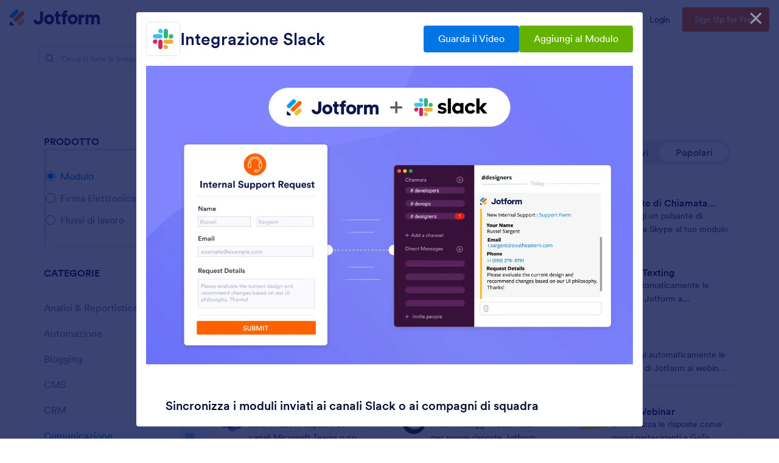

--- FILE ---
content_type: text/html; charset=UTF-8
request_url: https://www.jotform.com/it/integrations/slack
body_size: 127416
content:
<!DOCTYPE html> <html class="w-full h-full max-w-100vw " lang="it" jf-lang="it" xml:lang="it"><head> <meta charset="utf-8"><meta http-equiv="X-UA-Compatible" content="IE=edge"><meta name="viewport" content="width=device-width, initial-scale=1"><meta name="google-site-verification" content="AFRsEtZN5MINgoKVUNig-AHayYC86rqIOARWtiC09wY" /><link rel="preconnect" href="//www.googletagmanager.com" crossorigin=""><link rel="preconnect" href="//cdn.jotfor.ms" crossorigin=""><link rel="preload" href="//cdn.jotfor.ms/fonts/circular/fonts/Circular-Book.woff2" as="font" type="font/woff2" crossorigin><link rel="shortcut icon" href="https://cdn.jotfor.ms/assets/img/favicons/favicon-2021-light.png"><link rel="apple-touch-icon" href="https://cdn.jotfor.ms/assets/img/favicons/apple-touch-icon.png"><link rel="apple-touch-icon" sizes="180x180" href="https://cdn.jotfor.ms/assets/img/favicons/apple-touch-icon-180x180.png"><link rel="apple-touch-icon-precomposed" href="https://cdn.jotfor.ms/assets/img/favicons/apple-touch-icon-precomposed.png"><link rel="apple-touch-icon-precomposed" sizes="120x120" href="https://cdn.jotfor.ms/assets/img/favicons/apple-touch-icon-120x120-precomposed.png"><link rel="apple-touch-icon-precomposed" sizes="152x152" href="https://cdn.jotfor.ms/assets/img/favicons/apple-touch-icon-152x152-precomposed.png"><title>Oltre Slack integrazioni Jotform | Generatore di Moduli per Slack</title><meta name="robots" content="index,follow" /><meta name="description" content="Raccogli i dati tramite moduli online personalizzati. Sincronizza attività, feedback, prenotazioni e altro su Slack con la nostra integrazione gratuita. Collabora immediatamente con il tuo team." /><meta property="og:locale" content="en_us" /><meta property="og:title" content="Oltre Slack integrazioni Jotform | Generatore di Moduli per Slack" /><meta property="og:description" content="Raccogli i dati tramite moduli online personalizzati. Sincronizza attività, feedback, prenotazioni e altro su Slack con la nostra integrazione gratuita. Collabora immediatamente con il tuo team." /><meta property="og:image" content="https://cdn.jotfor.ms/image/r/aHR0cHM6Ly9maWxlcy5qb3Rmb3JtLmNvbS9qb3Rmb3JtYXBwcy8xNTU2MTc5NzkwOTg3MDEzMDY5MDY4X18xNTU2MDEyOTM5XzQ4X2pmLWJfLnBuZw==/slack-1128021.png?w=1200" /><meta property="og:image:secure_url" content="https://cdn.jotfor.ms/image/r/aHR0cHM6Ly9maWxlcy5qb3Rmb3JtLmNvbS9qb3Rmb3JtYXBwcy8xNTU2MTc5NzkwOTg3MDEzMDY5MDY4X18xNTU2MDEyOTM5XzQ4X2pmLWJfLnBuZw==/slack-1128021.png?w=1200" /><meta property="og:site_name" content="Jotform" /><meta property="og:url" content="https://www.jotform.com/it/integrations/slack" /><meta property="og:type" content="website" /><meta name="twitter:site" content="@jotform" /><meta name="twitter:url" content="https://www.jotform.com/it/integrations/slack" /><meta name="twitter:image" content="https://cdn.jotfor.ms/image/r/aHR0cHM6Ly9maWxlcy5qb3Rmb3JtLmNvbS9qb3Rmb3JtYXBwcy8xNTU2MTc5NzkwOTg3MDEzMDY5MDY4X18xNTU2MDEyOTM5XzQ4X2pmLWJfLnBuZw==/slack-1128021.png?w=1200" /><meta name="twitter:card" content="summary_large_image" /><meta name="twitter:creator" content="@jotform" /><meta name="twitter:description" content="Raccogli i dati tramite moduli online personalizzati. Sincronizza attività, feedback, prenotazioni e altro su Slack con la nostra integrazione gratuita. Collabora immediatamente con il tuo team." /><meta name="jotform:localization" content="true" /><link rel="image_src" href="https://cdn.jotfor.ms/image/r/aHR0cHM6Ly9maWxlcy5qb3Rmb3JtLmNvbS9qb3Rmb3JtYXBwcy8xNTU2MTc5NzkwOTg3MDEzMDY5MDY4X18xNTU2MDEyOTM5XzQ4X2pmLWJfLnBuZw==/slack-1128021.webp" crossorigin="" /><link rel="canonical" href="https://www.jotform.com/it/integrations/slack" crossorigin="" /><link rel="preload" href="https://cdn.jotfor.ms/fonts/?family=Circular&v=3.3.68152" as="style" onload="this.onload=null;this.rel='stylesheet'"><noscript><link rel="stylesheet" href="https://cdn.jotfor.ms/fonts/?family=Circular&v=3.3.68152"></noscript><style id="site-physical-css" type="text/css">@property --bg-opacity{syntax:"<number>";inherits:false;initial-value:1}@property --color-opacity{syntax:"<number>";inherits:false;initial-value:1}@property --border-opacity{syntax:"<number>";inherits:false;initial-value:1}@property --border-t-opacity{syntax:"<number>";inherits:false;initial-value:1}@property --border-r-opacity{syntax:"<number>";inherits:false;initial-value:1}@property --border-b-opacity{syntax:"<number>";inherits:false;initial-value:1}@property --border-l-opacity{syntax:"<number>";inherits:false;initial-value:1}:root{--jfv-font-size-15:15px;--jfv-line-height-15:20px;--jfv-font-size-xxs:0.625rem;--jfv-line-height-xxs:0.75rem;--jfv-font-size-xs:0.75rem;--jfv-line-height-xs:1rem;--jfv-font-size-sm:0.875rem;--jfv-line-height-sm:1.125rem;--jfv-font-size-md:1rem;--jfv-line-height-md:1.25rem;--jfv-font-size-lg:1.125rem;--jfv-line-height-lg:1.375rem;--jfv-font-size-xl:1.25rem;--jfv-line-height-xl:1.5rem;--jfv-font-size-2xl:1.5rem;--jfv-line-height-2xl:1.75rem;--jfv-font-size-3xl:1.75rem;--jfv-line-height-3xl:2rem;--jfv-font-size-4xl:2rem;--jfv-line-height-4xl:2.5rem;--jfv-font-size-5xl:2.25rem;--jfv-line-height-5xl:2.75rem;--jfv-font-size-6xl:2.5rem;--jfv-line-height-6xl:2.875rem;--jfv-font-size-7xl:3rem;--jfv-line-height-7xl:3.25rem;--jfv-font-size-8xl:3.375rem;--jfv-line-height-8xl:3.75rem;--jfv-font-size-display-1:3rem;--jfv-line-height-display-1:4rem;--jfv-letter-spacing-display-1:-0.021em;--jfv-font-size-display-2:2rem;--jfv-line-height-display-2:2.75rem;--jfv-letter-spacing-display-2:-0.021em;--jfv-font-size-heading-1:1.75rem;--jfv-line-height-heading-1:2.5rem;--jfv-letter-spacing-heading-1:-0.021em;--jfv-font-size-heading-2:1.5rem;--jfv-line-height-heading-2:2rem;--jfv-letter-spacing-heading-2:-0.019em;--jfv-font-size-heading-3:1.25rem;--jfv-line-height-heading-3:1.75rem;--jfv-letter-spacing-heading-3:-0.017em;--jfv-font-size-heading-4:1.125rem;--jfv-line-height-heading-4:1.5rem;--jfv-letter-spacing-heading-4:-0.014em;--jfv-font-size-heading-5:1rem;--jfv-line-height-heading-5:1.5rem;--jfv-letter-spacing-heading-5:-0.011em;--jfv-font-size-heading-6:0.875rem;--jfv-line-height-heading-6:1.25rem;--jfv-letter-spacing-heading-6:-0.006em;--jfv-font-size-heading-7:0.75rem;--jfv-line-height-heading-7:1rem;--jfv-font-size-body-lg:1.125rem;--jfv-line-height-body-lg:1.5rem;--jfv-letter-spacing-body-lg:-0.014em;--jfv-font-size-body:1rem;--jfv-line-height-body:1.5rem;--jfv-letter-spacing-body:-0.011em;--jfv-font-size-body-sm:0.875rem;--jfv-line-height-body-sm:1.25rem;--jfv-letter-spacing-body-sm:-0.006em;--jfv-font-size-caption:0.75rem;--jfv-line-height-caption:1rem;--jfv-font-size-caption-sm:0.625rem;--jfv-line-height-caption-sm:1rem;--jfv-letter-spacing-caption-sm:0.01em;--jfv-font-size-label:1rem;--jfv-line-height-label:1rem;--jfv-letter-spacing-label:-0.011em;--jfv-font-size-label-sm:0.875rem;--jfv-line-height-label-sm:1rem;--jfv-letter-spacing-label-sm:-0.006em}@property --border-x-opacity{syntax:"<number>";inherits:false;initial-value:1}@property --border-y-opacity{syntax:"<number>";inherits:false;initial-value:1}@property --outline-opacity{syntax:"<number>";inherits:false;initial-value:1}@property --divide-opacity{syntax:"<number>";inherits:false;initial-value:1}@property --fill-opacity{syntax:"<number>";inherits:false;initial-value:1}@property --stroke-opacity{syntax:"<number>";inherits:false;initial-value:1}html :where([class*=border]),html :where([class*=divide])>*{border:0 solid}[class*=outline]{outline:0 solid}[class*=border],[class*=divide]>*{border-style:solid}:root{--jfv-transparent:transparent;--jfv-current:currentColor;--jfv-white:#ffffff;--jfv-black:#000000;--jfv-blue-100:#edf8ff;--jfv-blue-200:#77cfff;--jfv-blue-300:#4dbefc;--jfv-blue-400:#0099ff;--jfv-blue-500:#0075E3;--jfv-blue-600:#0066c3;--jfv-green-100:#edfed1;--jfv-green-200:#cbfb7b;--jfv-green-300:#a8eb38;--jfv-green-400:#7fca00;--jfv-green-500:#64b200;--jfv-green-600:#529300;--jfv-yellow-100:#fff5d2;--jfv-yellow-200:#ffdc7b;--jfv-yellow-300:#ffc42c;--jfv-yellow-400:#ffb629;--jfv-yellow-500:#f9a400;--jfv-yellow-600:#f49200;--jfv-orange-100:#ffe4cc;--jfv-orange-200:#fec48e;--jfv-orange-300:#ffa34f;--jfv-orange-400:#ff7b1c;--jfv-orange-500:#ff6100;--jfv-orange-600:#e55300;--jfv-red-100:#fef2f2;--jfv-red-200:#fecaca;--jfv-red-300:#f87171;--jfv-red-400:#dc2626;--jfv-red-500:#c90909;--jfv-red-600:#ab0101;--jfv-purple-100:#f3e2ff;--jfv-purple-200:#e0b7fd;--jfv-purple-300:#bf78f0;--jfv-purple-400:#9c4dd3;--jfv-purple-500:#892dca;--jfv-purple-600:#6915a4;--jfv-navy-10:#F9F9FF;--jfv-navy-25:#F3F3FE;--jfv-navy-50:#E3E5F5;--jfv-navy-75:#dadef3;--jfv-navy-100:#c8ceed;--jfv-navy-200:#979dc6;--jfv-navy-300:#6C73A8;--jfv-navy-400:#454e80;--jfv-navy-500:#343c6a;--jfv-navy-600:#252d5b;--jfv-navy-700:#0a1551;--jfv-navy-800:#091141;--jfv-navy-900:#050c34;--jfv-gray-25:#F1F1F4;--jfv-gray-50:#E2E3E9;--jfv-gray-75:#D3D6DE;--jfv-gray-100:#BFC3CE;--jfv-gray-200:#A0A6B6;--jfv-gray-300:#7F859C;--jfv-gray-400:#4C536F;--jfv-gray-500:#434A60;--jfv-gray-600:#33384a;--jfv-gray-700:#292D3C;--jfv-gray-800:#131620;--jfv-gray-900:#08090B;--jfv-ai-light:#934BE4;--jfv-ai-default:#7923DD;--jfv-ai-dark:#621CB1;--jfv-analytics-light:#B9BEDF;--jfv-analytics-default:#8F96CC;--jfv-analytics-dark:#737CBF;--jfv-approvals-light:#008F75;--jfv-approvals-default:#007862;--jfv-approvals-dark:#006653;--jfv-apps-light:#bf78f0;--jfv-apps-default:#9c4dd3;--jfv-apps-dark:#892dca;--jfv-forms-light:#ff7b1c;--jfv-forms-default:#ff6100;--jfv-forms-dark:#e55300;--jfv-inbox-light:#59BED2;--jfv-inbox-default:#249BB4;--jfv-inbox-dark:#1989A0;--jfv-pages-light:#5887BF;--jfv-pages-default:#034F96;--jfv-pages-dark:#03294C;--jfv-pdf-light:#628EFF;--jfv-pdf-default:#3E62C8;--jfv-pdf-dark:#2F4EAD;--jfv-reports-light:#728DDD;--jfv-reports-default:#5369AB;--jfv-reports-dark:#344067;--jfv-sign-light:#94CD2A;--jfv-sign-default:#7BB60F;--jfv-sign-dark:#6DA900;--jfv-tables-light:#37C768;--jfv-tables-default:#049E38;--jfv-tables-dark:#007B2A;--jfv-teams-light:#303C77;--jfv-teams-default:#18235C;--jfv-teams-dark:#0C1540}.stroke{stroke-width:1px}.cursor-pointer{cursor:pointer}.cursor-not-allowed{cursor:not-allowed}.font-circular{font-family:Circular,BlinkMacSystemFont,Helvetica}.bg-no-repeat{background-repeat:no-repeat}.bg-size-cover{background-size:cover}.bg-size-contain{background-size:contain}.bg-size-full{background-size:100%}.object-bottom{object-position:bottom}.bg-center{background-position:center}.object-top{object-position:top}.object-cover{object-fit:cover}.object-contain{object-fit:contain}.dir-ltr{direction:ltr}.transform{--translate-x:0;--translate-y:0;--scale:1;--rotate:0;transform:translateX(var(--translate-x)) translateY(var(--translate-y)) scale(var(--scale)) rotate(var(--rotate))}.whitespace-nowrap{white-space:nowrap}.whitespace-pre{white-space:pre}.from-transparent{--from-color:transparent}.to-transparent{--to-color:transparent}.from-white{--from-color:#ffffff}.from-blue-300{--from-color:#4dbefc}.to-blue-600{--to-color:#0066c3}.to-navy-10{--to-color:#F9F9FF}.from-navy-50{--from-color:#E3E5F5}.to-navy-50{--to-color:#E3E5F5}.to-navy-600{--to-color:#252d5b}.from-gray-300{--from-color:#7F859C}.to-gray-300{--to-color:#7F859C}.to-sign-light{--to-color:#94CD2A}.from-sign-default{--from-color:#7BB60F}.appearance-none{appearance:none}.appearance-none::-webkit-inner-spin-button,.appearance-none::-webkit-outer-spin-button{-webkit-appearance:none;margin:0}input[type=number].appearance-none{-moz-appearance:textfield}.text-xxs{font-size:var(--jfv-font-size-xxs);line-height:var(--jfv-line-height-xxs)}.text-xs{font-size:var(--jfv-font-size-xs);line-height:var(--jfv-line-height-xs)}.text-sm{font-size:var(--jfv-font-size-sm);line-height:var(--jfv-line-height-sm)}.text-md{font-size:var(--jfv-font-size-md);line-height:var(--jfv-line-height-md)}.text-lg{font-size:var(--jfv-font-size-lg);line-height:var(--jfv-line-height-lg)}.text-xl{font-size:var(--jfv-font-size-xl);line-height:var(--jfv-line-height-xl)}.text-2xl{font-size:var(--jfv-font-size-2xl);line-height:var(--jfv-line-height-2xl)}.text-3xl{font-size:var(--jfv-font-size-3xl);line-height:var(--jfv-line-height-3xl)}.text-4xl{font-size:var(--jfv-font-size-4xl);line-height:var(--jfv-line-height-4xl)}.text-5xl{font-size:var(--jfv-font-size-5xl);line-height:var(--jfv-line-height-5xl)}.text-body-sm{font-size:var(--jfv-font-size-body-sm);line-height:var(--jfv-line-height-body-sm);letter-spacing:var(--jfv-letter-spacing-body-sm)}.gradient-to-t{--direction:to top;background:linear-gradient(var(--direction),var(--from-color),var(--to-color))}.gradient-to-r{--direction:to right}.gradient-to-b,.gradient-to-l,.gradient-to-r{background:linear-gradient(var(--direction),var(--from-color),var(--to-color))}.gradient-to-b{--direction:to bottom}.gradient-to-l{--direction:to left}.resize-none{resize:none}.truncate{overflow:hidden;text-overflow:ellipsis;white-space:nowrap}.table-auto{table-layout:auto}.break-all{word-break:break-all}.break-word{word-break:break-word}.line-clamp-1,.line-clamp-2{display:-webkit-box;-webkit-line-clamp:1;-webkit-box-orient:vertical}.line-clamp-2{-webkit-line-clamp:2}.line-clamp-3{display:-webkit-box;-webkit-line-clamp:3;-webkit-box-orient:vertical}.border-0{border-width:0}.border-t-0{border-top-width:0}.border-2{border-width:.125rem}.border-4{border-width:.25rem}.border{border-width:1px}.border-l{border-left-width:1px}.border-r{border-right-width:1px}.border-t{border-top-width:1px}.border-b{border-bottom-width:1px}.divide-y>:not(.hidden)~:not(.hidden){border-top-width:1px}.fill-white{fill:rgba(255,255,255,var(--fill-opacity,1))}.fill-navy-700{fill:rgba(10,21,81,var(--fill-opacity,1))}.divide-gray-50>:not(.hidden)~:not(.hidden){border-color:rgba(226,227,233,var(--divide-opacity,1))}.fill-ai-default{fill:rgba(121,35,221,var(--fill-opacity,1))}.overflow-hidden{overflow:hidden}.overflow-x-hidden{overflow-x:hidden}.overflow-auto{overflow:auto}.overflow-y-auto{overflow-y:auto}.overflow-visible{overflow:visible}.overflow-x-visible{overflow-x:visible}.absolute{position:absolute}.relative{position:relative}.fixed{position:fixed}.static{position:static}.sticky{position:sticky}.text-center,[dir=rtl] .rtl\:text-center{text-align:center}.text-left,[dir=rtl] .rtl\:text-left{text-align:left}.text-right,[dir=rtl] .rtl\:text-right{text-align:right}.text-uppercase{text-transform:uppercase}.p-0{padding:0}.px-0{padding-left:0;padding-right:0}.py-0{padding-top:0;padding-bottom:0}.pt-0{padding-top:0}.pb-0{padding-bottom:0}[dir=rtl] .rtl\:pl-0{padding-left:0}[dir=rtl] .rtl\:pr-0{padding-right:0}.p-1{padding:.25rem}.px-1{padding-left:.25rem;padding-right:.25rem}.py-1{padding-top:.25rem;padding-bottom:.25rem}.pt-1{padding-top:.25rem}.pl-1{padding-left:.25rem}.p-2{padding:.5rem}.px-2{padding-left:.5rem;padding-right:.5rem}.py-2{padding-top:.5rem;padding-bottom:.5rem}.pt-2{padding-top:.5rem}.pb-2{padding-bottom:.5rem}.pl-2,[dir=rtl] .rtl\:pl-2{padding-left:.5rem}.pr-2,[dir=rtl] .rtl\:pr-2{padding-right:.5rem}.p-3{padding:.75rem}.px-3{padding-left:.75rem;padding-right:.75rem}.py-3{padding-top:.75rem;padding-bottom:.75rem}.pt-3{padding-top:.75rem}.pb-3{padding-bottom:.75rem}.pl-3,[dir=rtl] .rtl\:pl-3{padding-left:.75rem}.pr-3,[dir=rtl] .rtl\:pr-3{padding-right:.75rem}.p-4{padding:1rem}.px-4{padding-left:1rem;padding-right:1rem}.py-4{padding-top:1rem;padding-bottom:1rem}.pt-4{padding-top:1rem}.pb-4{padding-bottom:1rem}.pl-4{padding-left:1rem}.p-5{padding:1.25rem}.px-5{padding-left:1.25rem;padding-right:1.25rem}.pt-5{padding-top:1.25rem}.pb-5{padding-bottom:1.25rem}.pl-5{padding-left:1.25rem}.p-6{padding:1.5rem}.px-6{padding-left:1.5rem;padding-right:1.5rem}.py-6{padding-top:1.5rem;padding-bottom:1.5rem}.pt-6{padding-top:1.5rem}.pb-6{padding-bottom:1.5rem}[dir=rtl] .rtl\:pl-6{padding-left:1.5rem}.pr-6{padding-right:1.5rem}.px-7{padding-left:1.75rem;padding-right:1.75rem}.py-7{padding-top:1.75rem;padding-bottom:1.75rem}.pt-7{padding-top:1.75rem}.p-8{padding:2rem}.px-8{padding-left:2rem;padding-right:2rem}.py-8{padding-top:2rem;padding-bottom:2rem}.pt-8{padding-top:2rem}.pb-8{padding-bottom:2rem}.pl-9{padding-left:2.25rem}[dir=rtl] .rtl\:pr-9{padding-right:2.25rem}.px-10{padding-left:2.5rem;padding-right:2.5rem}.py-10{padding-top:2.5rem;padding-bottom:2.5rem}.pt-10{padding-top:2.5rem}.pb-10{padding-bottom:2.5rem}.pl-10{padding-left:2.5rem}.pl-11{padding-left:2.75rem}[dir=rtl] .rtl\:pr-11{padding-right:2.75rem}.px-12{padding-left:3rem;padding-right:3rem}.py-12{padding-top:3rem;padding-bottom:3rem}.pb-12{padding-bottom:3rem}.px-14{padding-left:3.5rem;padding-right:3.5rem}.pt-14{padding-top:3.5rem}.py-16{padding-top:4rem;padding-bottom:4rem}.pb-16{padding-bottom:4rem}.px-18{padding-left:4.5rem;padding-right:4.5rem}.pt-18{padding-top:4.5rem}.pb-18{padding-bottom:4.5rem}.py-20{padding-top:5rem;padding-bottom:5rem}.pb-20{padding-bottom:5rem}.pb-24{padding-bottom:6rem}.p-0\.5{padding:.125rem}.px-0\.5{padding-left:.125rem;padding-right:.125rem}.py-0\.5{padding-top:.125rem;padding-bottom:.125rem}.p-1\.5{padding:.375rem}.px-1\.5{padding-left:.375rem;padding-right:.375rem}.py-1\.5{padding-top:.375rem;padding-bottom:.375rem}.p-2\.5{padding:.625rem}.px-2\.5{padding-left:.625rem;padding-right:.625rem}.py-2\.5{padding-top:.625rem;padding-bottom:.625rem}.pt-2\.5{padding-top:.625rem}.pb-2\.5{padding-bottom:.625rem}.pr-2\.5{padding-right:.625rem}.space-x-1>*+*{margin-left:.25rem}.space-x-2>*+*{margin-left:.5rem}.space-y-2>*+*{margin-top:.5rem}.space-y-4>*+*{margin-top:1rem}.line-height-xxs{line-height:.75rem}.line-height-xs{line-height:1rem}.line-height-sm{line-height:1.125rem}.line-height-md{line-height:1.25rem}.line-height-lg{line-height:1.375rem}.line-height-xl{line-height:1.5rem}.line-height-2xl{line-height:1.75rem}.line-height-3xl{line-height:2rem}.line-height-4xl{line-height:2.5rem}.line-height-6xl{line-height:2.875rem}.tracking-xxxs{letter-spacing:-.021em}.group:hover .group-hover\:pointer-events-auto{pointer-events:auto}.pointer-events-none{pointer-events:none}.justify-center{justify-content:center}.justify-start{justify-content:flex-start}.justify-end{justify-content:flex-end}.justify-between{justify-content:space-between}.justify-around{justify-content:space-around}.self-stretch{align-self:stretch}.items-center{align-items:center}.items-start{align-items:flex-start}.items-end{align-items:flex-end}.items-stretch{align-items:stretch}.align-top{vertical-align:top}.align-middle{vertical-align:middle}.align-bottom{vertical-align:bottom}.align-text-top{vertical-align:text-top}.min-w-0{min-width:0}.min-w-4{min-width:1rem}.min-w-5{min-width:1.25rem}.min-h-5{min-height:1.25rem}.min-h-7{min-height:1.75rem}.min-w-8{min-width:2rem}.min-h-9{min-height:2.25rem}.min-w-10{min-width:2.5rem}.min-h-10{min-height:2.5rem}.min-h-11{min-height:2.75rem}.min-h-14{min-height:3.5rem}.min-h-16{min-height:4rem}.min-w-20{min-width:5rem}.min-w-24{min-width:6rem}.min-w-28{min-width:7rem}.min-h-28{min-height:7rem}.min-w-44{min-width:11rem}.min-h-44{min-height:11rem}.min-w-48{min-width:12rem}.min-h-48{min-height:12rem}.min-h-52{min-height:13rem}.min-w-56{min-width:14rem}.min-w-64{min-width:16rem}.min-h-64{min-height:16rem}.min-w-72{min-width:18rem}.min-h-72{min-height:18rem}.min-h-76{min-height:19rem}.min-h-120{min-height:30rem}.min-h-xs{min-height:30rem}.min-h-sm{min-height:40rem}.min-w-lg{min-width:64rem}.min-w-1\/2{min-width:50%}.min-w-full{min-width:100%}.min-h-full{min-height:100%}.min-h-100vh{min-height:100vh}.max-w-2{max-width:.5rem}.max-h-10{max-height:2.5rem}.max-h-12{max-height:3rem}.max-h-16{max-height:4rem}.max-h-20{max-height:5rem}.max-h-24{max-height:6rem}.max-w-28{max-width:7rem}.max-h-28{max-height:7rem}.max-w-32{max-width:8rem}.max-w-36{max-width:9rem}.max-w-40{max-width:10rem}.max-w-44{max-width:11rem}.max-h-44{max-height:11rem}.max-w-48{max-width:12rem}.max-w-52{max-width:13rem}.max-w-56{max-width:14rem}.max-h-56{max-height:14rem}.max-w-64{max-width:16rem}.max-w-68{max-width:17rem}.max-w-72{max-width:18rem}.max-w-76{max-width:19rem}.max-w-80{max-width:20rem}.max-h-80{max-height:20rem}.max-w-84{max-width:21rem}.max-w-88{max-width:22rem}.max-w-92{max-width:23rem}.max-w-96{max-width:24rem}.max-w-100{max-width:25rem}.max-h-100{max-height:25rem}.max-w-104{max-width:26rem}.max-w-108{max-width:27rem}.max-w-112{max-width:28rem}.max-w-120{max-width:30rem}.max-w-xs{max-width:30rem}.max-w-sm{max-width:40rem}.max-h-sm{max-height:40rem}.max-w-md{max-width:48rem}.max-w-lg{max-width:64rem}.max-h-lg{max-height:64rem}.max-w-xl{max-width:80rem}.max-w-xxl{max-width:87.5rem}.max-w-1\/2{max-width:50%}.max-w-1\/3{max-width:33.333333%}.max-w-4\/6{max-width:66.666667%}.max-h-10\/12{max-height:83.333333%}.max-w-full{max-width:100%}.max-h-full{max-height:100%}.max-h-100vh{max-height:100vh}.max-w-100vw{max-width:100vw}.cols-1{grid-template-columns:repeat(1,minmax(0,1fr))}.gap-0{gap:0}.gap-1{gap:.25rem}.gap-2{gap:.5rem}.gap-3{gap:.75rem}.gap-4{gap:1rem}.gap-5{gap:1.25rem}.gap-6{gap:1.5rem}.gap-7{gap:1.75rem}.gap-8{gap:2rem}.gap-10{gap:2.5rem}.gap-12{gap:3rem}.gap-0\.5{gap:.125rem}.gap-2\.5{gap:.625rem}.visible{visibility:visible}.invisible{visibility:hidden}.flex-row,[dir=rtl] .rtl\:flex-row{flex-direction:row}.flex-col{flex-direction:column}.flex-col-reverse{flex-direction:column-reverse}.shrink-0{flex-shrink:0}.shrink-1{flex-shrink:1}.grow-1{flex-grow:1}.flex-1{flex-grow:1;flex-shrink:1}.flex-wrap{flex-wrap:wrap}.flex-nowrap{flex-wrap:nowrap}.z-0{z-index:0}.z-1{z-index:1}.-z-1{z-index:-1}.group:hover .group-hover\:z-2,.z-2{z-index:2}.z-3{z-index:3}.z-4{z-index:4}.z-5{z-index:5}.z-6{z-index:6}.z-8{z-index:8}.z-9{z-index:9}.bg-transparent{background-color:transparent}.color-transparent{color:transparent}.border-transparent{border-color:transparent}.outline-transparent{outline-color:transparent}.color-current{color:currentColor}.bg-white,.group:hover .group-hover\:bg-white,.hover\:bg-white:hover{background-color:rgba(255,255,255,var(--bg-opacity,1))}.color-white,.group:hover .group-hover\:color-white,.hover\:color-white:hover{color:rgba(255,255,255,var(--color-opacity,1))}.border-white{border-color:rgba(255,255,255,var(--border-opacity,1))}.bg-black{background-color:rgba(0,0,0,var(--bg-opacity,1))}.bg-blue-100,.hover\:bg-blue-100:hover{background-color:rgba(237,248,255,var(--bg-opacity,1))}.color-blue-100{color:rgba(237,248,255,var(--color-opacity,1))}.bg-blue-200,.hover\:bg-blue-200:hover{background-color:rgba(119,207,255,var(--bg-opacity,1))}.group:hover .group-hover\:color-blue-200{color:rgba(119,207,255,var(--color-opacity,1))}.bg-blue-300,.hover\:bg-blue-300:hover{background-color:rgba(77,190,252,var(--bg-opacity,1))}.hover\:color-blue-300:hover{color:rgba(77,190,252,var(--color-opacity,1))}.bg-blue-400,.group:hover .group-hover\:bg-blue-400,.hover\:bg-blue-400:hover{background-color:rgba(0,153,255,var(--bg-opacity,1))}.color-blue-400{color:rgba(0,153,255,var(--color-opacity,1))}.group:hover .group-hover\:border-blue-400,.hover\:border-blue-400:hover{border-color:rgba(0,153,255,var(--border-opacity,1))}.bg-blue-500,.hover\:bg-blue-500:hover{background-color:rgba(0,117,227,var(--bg-opacity,1))}.color-blue-500,.group:hover .group-hover\:color-blue-500,.hover\:color-blue-500:hover{color:rgba(0,117,227,var(--color-opacity,1))}.border-blue-500,.hover\:border-blue-500:hover{border-color:rgba(0,117,227,var(--border-opacity,1))}.bg-blue-600,.hover\:bg-blue-600:hover{background-color:rgba(0,102,195,var(--bg-opacity,1))}.color-blue-600,.hover\:color-blue-600:hover{color:rgba(0,102,195,var(--color-opacity,1))}.hover\:border-blue-600:hover{border-color:rgba(0,102,195,var(--border-opacity,1))}.hover\:bg-green-300:hover{background-color:rgba(168,235,56,var(--bg-opacity,1))}.hover\:color-green-300:hover{color:rgba(168,235,56,var(--color-opacity,1))}.bg-green-400,.hover\:bg-green-400:hover{background-color:rgba(127,202,0,var(--bg-opacity,1))}.color-green-400{color:rgba(127,202,0,var(--color-opacity,1))}.bg-green-500,.hover\:bg-green-500:hover{background-color:rgba(100,178,0,var(--bg-opacity,1))}.color-green-500,.hover\:color-green-500:hover{color:rgba(100,178,0,var(--color-opacity,1))}.border-green-500{border-color:rgba(100,178,0,var(--border-opacity,1))}.bg-green-600,.group:hover .group-hover\:bg-green-600,.hover\:bg-green-600:hover{background-color:rgba(82,147,0,var(--bg-opacity,1))}.color-green-600{color:rgba(82,147,0,var(--color-opacity,1))}.border-green-600,.hover\:border-green-600:hover{border-color:rgba(82,147,0,var(--border-opacity,1))}.bg-yellow-100{background-color:rgba(255,245,210,var(--bg-opacity,1))}.border-yellow-200{border-color:rgba(255,220,123,var(--border-opacity,1))}.hover\:bg-yellow-300:hover{background-color:rgba(255,196,44,var(--bg-opacity,1))}.bg-yellow-400{background-color:rgba(255,182,41,var(--bg-opacity,1))}.bg-yellow-500{background-color:rgba(249,164,0,var(--bg-opacity,1))}.color-yellow-500{color:rgba(249,164,0,var(--color-opacity,1))}.hover\:bg-yellow-600:hover{background-color:rgba(244,146,0,var(--bg-opacity,1))}.color-yellow-600{color:rgba(244,146,0,var(--color-opacity,1))}.bg-orange-100{background-color:rgba(255,228,204,var(--bg-opacity,1))}.color-orange-400{color:rgba(255,123,28,var(--color-opacity,1))}.bg-orange-500{background-color:rgba(255,97,0,var(--bg-opacity,1))}.color-orange-500{color:rgba(255,97,0,var(--color-opacity,1))}.border-orange-500{border-color:rgba(255,97,0,var(--border-opacity,1))}.color-orange-600{color:rgba(229,83,0,var(--color-opacity,1))}.color-red-300{color:rgba(248,113,113,var(--color-opacity,1))}.bg-red-400{background-color:rgba(220,38,38,var(--bg-opacity,1))}.color-red-400{color:rgba(220,38,38,var(--color-opacity,1))}.border-red-400{border-color:rgba(220,38,38,var(--border-opacity,1))}.bg-red-500{background-color:rgba(201,9,9,var(--bg-opacity,1))}.color-red-500{color:rgba(201,9,9,var(--color-opacity,1))}.bg-red-600{background-color:rgba(171,1,1,var(--bg-opacity,1))}.bg-purple-100{background-color:rgba(243,226,255,var(--bg-opacity,1))}.bg-purple-500{background-color:rgba(137,45,202,var(--bg-opacity,1))}.color-purple-500{color:rgba(137,45,202,var(--color-opacity,1))}.bg-navy-10{background-color:rgba(249,249,255,var(--bg-opacity,1))}.border-navy-10{border-color:rgba(249,249,255,var(--border-opacity,1))}.bg-navy-25{background-color:rgba(243,243,254,var(--bg-opacity,1))}.border-navy-25{border-color:rgba(243,243,254,var(--border-opacity,1))}.outline-navy-25{outline-color:rgba(243,243,254,var(--outline-opacity,1))}.bg-navy-50{background-color:rgba(227,229,245,var(--bg-opacity,1))}.color-navy-50{color:rgba(227,229,245,var(--color-opacity,1))}.border-navy-50{border-color:rgba(227,229,245,var(--border-opacity,1))}.border-b-navy-50{border-bottom-color:rgba(227,229,245,var(--border-b-opacity,1))}.border-t-navy-50{border-top-color:rgba(227,229,245,var(--border-t-opacity,1))}.bg-navy-75{background-color:rgba(218,222,243,var(--bg-opacity,1))}.border-navy-75{border-color:rgba(218,222,243,var(--border-opacity,1))}.bg-navy-100{background-color:rgba(200,206,237,var(--bg-opacity,1))}.color-navy-100{color:rgba(200,206,237,var(--color-opacity,1))}.border-navy-100{border-color:rgba(200,206,237,var(--border-opacity,1))}.color-navy-200{color:rgba(151,157,198,var(--color-opacity,1))}.border-navy-200{border-color:rgba(151,157,198,var(--border-opacity,1))}.color-navy-300{color:rgba(108,115,168,var(--color-opacity,1))}.bg-navy-400{background-color:rgba(69,78,128,var(--bg-opacity,1))}.color-navy-400{color:rgba(69,78,128,var(--color-opacity,1))}.bg-navy-500{background-color:rgba(52,60,106,var(--bg-opacity,1))}.color-navy-500{color:rgba(52,60,106,var(--color-opacity,1))}.border-navy-500{border-color:rgba(52,60,106,var(--border-opacity,1))}.bg-navy-600{background-color:rgba(37,45,91,var(--bg-opacity,1))}.color-navy-600{color:rgba(37,45,91,var(--color-opacity,1))}.bg-navy-700{background-color:rgba(10,21,81,var(--bg-opacity,1))}.color-navy-700{color:rgba(10,21,81,var(--color-opacity,1))}.border-navy-700{border-color:rgba(10,21,81,var(--border-opacity,1))}.bg-navy-800{background-color:rgba(9,17,65,var(--bg-opacity,1))}.color-navy-800{color:rgba(9,17,65,var(--color-opacity,1))}.bg-navy-900{background-color:rgba(5,12,52,var(--bg-opacity,1))}.color-navy-900{color:rgba(5,12,52,var(--color-opacity,1))}.bg-gray-25{background-color:rgba(241,241,244,var(--bg-opacity,1))}.border-gray-25{border-color:rgba(241,241,244,var(--border-opacity,1))}.bg-gray-50{background-color:rgba(226,227,233,var(--bg-opacity,1))}.border-gray-50{border-color:rgba(226,227,233,var(--border-opacity,1))}.border-gray-75{border-color:rgba(211,214,222,var(--border-opacity,1))}.bg-gray-100{background-color:rgba(191,195,206,var(--bg-opacity,1))}.color-gray-100{color:rgba(191,195,206,var(--color-opacity,1))}.border-gray-100{border-color:rgba(191,195,206,var(--border-opacity,1))}.bg-gray-200{background-color:rgba(160,166,182,var(--bg-opacity,1))}.color-gray-200{color:rgba(160,166,182,var(--color-opacity,1))}.border-gray-200{border-color:rgba(160,166,182,var(--border-opacity,1))}.color-gray-300{color:rgba(127,133,156,var(--color-opacity,1))}.border-gray-300{border-color:rgba(127,133,156,var(--border-opacity,1))}.color-gray-400{color:rgba(76,83,111,var(--color-opacity,1))}.color-gray-500{color:rgba(67,74,96,var(--color-opacity,1))}.bg-gray-600{background-color:rgba(51,56,74,var(--bg-opacity,1))}.color-gray-600{color:rgba(51,56,74,var(--color-opacity,1))}.color-gray-700{color:rgba(41,45,60,var(--color-opacity,1))}.bg-gray-800{background-color:rgba(19,22,32,var(--bg-opacity,1))}.bg-ai-default{background-color:rgba(121,35,221,var(--bg-opacity,1))}.color-ai-default{color:rgba(121,35,221,var(--color-opacity,1))}.border-ai-default{border-color:rgba(121,35,221,var(--border-opacity,1))}.bg-ai-dark{background-color:rgba(98,28,177,var(--bg-opacity,1))}.bg-analytics-default{background-color:rgba(143,150,204,var(--bg-opacity,1))}.bg-approvals-default{background-color:rgba(0,120,98,var(--bg-opacity,1))}.color-approvals-default{color:rgba(0,120,98,var(--color-opacity,1))}.bg-apps-default{background-color:rgba(156,77,211,var(--bg-opacity,1))}.bg-forms-default,.hover\:bg-orange-500:hover{background-color:rgba(255,97,0,var(--bg-opacity,1))}.hover\:color-orange-500:hover{color:rgba(255,97,0,var(--color-opacity,1))}.bg-forms-dark,.hover\:bg-orange-600:hover{background-color:rgba(229,83,0,var(--bg-opacity,1))}.bg-inbox-default{background-color:rgba(36,155,180,var(--bg-opacity,1))}.bg-pages-default{background-color:rgba(3,79,150,var(--bg-opacity,1))}.bg-pdf-default{background-color:rgba(62,98,200,var(--bg-opacity,1))}.bg-reports-default{background-color:rgba(83,105,171,var(--bg-opacity,1))}.bg-sign-default{background-color:rgba(123,182,15,var(--bg-opacity,1))}.bg-tables-light{background-color:rgba(55,199,104,var(--bg-opacity,1))}.color-tables-light{color:rgba(55,199,104,var(--color-opacity,1))}.bg-tables-default{background-color:rgba(4,158,56,var(--bg-opacity,1))}.bg-teams-default{background-color:rgba(24,35,92,var(--bg-opacity,1))}.inline-block{display:inline-block}.inline-flex{display:inline-flex}.block{display:block}.flex{display:flex}.hidden{display:none}.grid{display:grid}.inline{display:inline}.shadow-sm{box-shadow:0 1px 2px 0#1018280f,0 1px 3px 0#1018281a}.shadow-md{box-shadow:0 2px 4px -2px #1018280f,0 4px 8px -2px #1018281a}.shadow-lg{box-shadow:0 4px 6px -2px #1018280d,0 12px 16px -4px #1018281a}.shadow-xl{box-shadow:0 8px 8px -4px #1018280a,0 20px 24px -4px #1018281a}.shadow-2xl{box-shadow:0 24px 48px -12px #10182840}.shadow-light-lg{box-shadow:0 2px 8px #252d5b0a,0 16px 24px #545f6f29}.hover\:bg-red-500:hover{background-color:rgba(201,9,9,var(--bg-opacity,1))}.hover\:bg-red-600:hover{background-color:rgba(171,1,1,var(--bg-opacity,1))}.hover\:color-red-600:hover{color:rgba(171,1,1,var(--color-opacity,1))}.hover\:bg-purple-200:hover{background-color:rgba(224,183,253,var(--bg-opacity,1))}.hover\:bg-purple-600:hover{background-color:rgba(105,21,164,var(--bg-opacity,1))}.hover\:bg-navy-10:hover{background-color:rgba(249,249,255,var(--bg-opacity,1))}.hover\:bg-navy-25:hover{background-color:rgba(243,243,254,var(--bg-opacity,1))}.hover\:bg-navy-50:hover{background-color:rgba(227,229,245,var(--bg-opacity,1))}.hover\:bg-navy-75:hover{background-color:rgba(218,222,243,var(--bg-opacity,1))}.hover\:bg-navy-100:hover{background-color:rgba(200,206,237,var(--bg-opacity,1))}.hover\:color-navy-100:hover{color:rgba(200,206,237,var(--color-opacity,1))}.hover\:border-navy-100:hover{border-color:rgba(200,206,237,var(--border-opacity,1))}.hover\:color-navy-200:hover{color:rgba(151,157,198,var(--color-opacity,1))}.hover\:border-navy-200:hover{border-color:rgba(151,157,198,var(--border-opacity,1))}.hover\:border-navy-300:hover{border-color:rgba(108,115,168,var(--border-opacity,1))}.hover\:bg-navy-400:hover{background-color:rgba(69,78,128,var(--bg-opacity,1))}.hover\:color-navy-400:hover{color:rgba(69,78,128,var(--color-opacity,1))}.hover\:bg-navy-500:hover{background-color:rgba(52,60,106,var(--bg-opacity,1))}.hover\:color-navy-500:hover{color:rgba(52,60,106,var(--color-opacity,1))}.hover\:border-navy-500:hover{border-color:rgba(52,60,106,var(--border-opacity,1))}.hover\:bg-navy-600:hover{background-color:rgba(37,45,91,var(--bg-opacity,1))}.hover\:color-navy-600:hover{color:rgba(37,45,91,var(--color-opacity,1))}.hover\:border-navy-600:hover{border-color:rgba(37,45,91,var(--border-opacity,1))}.hover\:bg-navy-700:hover{background-color:rgba(10,21,81,var(--bg-opacity,1))}.hover\:color-navy-700:hover{color:rgba(10,21,81,var(--color-opacity,1))}.hover\:bg-navy-800:hover{background-color:rgba(9,17,65,var(--bg-opacity,1))}.hover\:bg-gray-25:hover{background-color:rgba(241,241,244,var(--bg-opacity,1))}.hover\:bg-gray-75:hover{background-color:rgba(211,214,222,var(--bg-opacity,1))}.hover\:bg-gray-200:hover{background-color:rgba(160,166,182,var(--bg-opacity,1))}.hover\:border-ai-default:hover{border-color:rgba(121,35,221,var(--border-opacity,1))}.hover\:outline-ai-default:hover{outline-color:rgba(121,35,221,var(--outline-opacity,1))}.hover\:bg-ai-dark:hover{background-color:rgba(98,28,177,var(--bg-opacity,1))}.hover\:bg-analytics-dark:hover{background-color:rgba(115,124,191,var(--bg-opacity,1))}.hover\:bg-approvals-dark:hover{background-color:rgba(0,102,83,var(--bg-opacity,1))}.hover\:bg-apps-dark:hover{background-color:rgba(137,45,202,var(--bg-opacity,1))}.group:hover .group-hover\:border-orange-500{border-color:rgba(255,97,0,var(--border-opacity,1))}.hover\:bg-forms-dark:hover{background-color:rgba(229,83,0,var(--bg-opacity,1))}.hover\:bg-inbox-dark:hover{background-color:rgba(25,137,160,var(--bg-opacity,1))}.hover\:bg-pages-dark:hover{background-color:rgba(3,41,76,var(--bg-opacity,1))}.hover\:bg-pdf-dark:hover{background-color:rgba(47,78,173,var(--bg-opacity,1))}.hover\:bg-reports-dark:hover{background-color:rgba(52,64,103,var(--bg-opacity,1))}.hover\:bg-sign-dark:hover{background-color:rgba(109,169,0,var(--bg-opacity,1))}.hover\:bg-tables-light:hover{background-color:rgba(55,199,104,var(--bg-opacity,1))}.hover\:bg-tables-dark:hover{background-color:rgba(0,123,42,var(--bg-opacity,1))}.hover\:bg-teams-dark:hover{background-color:rgba(12,21,64,var(--bg-opacity,1))}.hover\:shadow-xs:hover{box-shadow:0 1px 2px 0#1018280d}.hover\:shadow-md:hover{box-shadow:0 2px 4px -2px #1018280f,0 4px 8px -2px #1018281a}.hover\:shadow-lg:hover{box-shadow:0 4px 6px -2px #1018280d,0 12px 16px -4px #1018281a}.hover\:shadow-xl:hover{box-shadow:0 8px 8px -4px #1018280a,0 20px 24px -4px #1018281a}.focus\:bg-white:focus{background-color:rgba(255,255,255,var(--bg-opacity,1))}.focus\:color-white:focus{color:rgba(255,255,255,var(--color-opacity,1))}.focus\:outline-blue-200:focus{outline-color:rgba(119,207,255,var(--outline-opacity,1))}.focus\:bg-blue-400:focus{background-color:rgba(0,153,255,var(--bg-opacity,1))}.focus\:border-blue-400:focus{border-color:rgba(0,153,255,var(--border-opacity,1))}.focus\:border-blue-500:focus{border-color:rgba(0,117,227,var(--border-opacity,1))}.focus\:outline-yellow-300:focus{outline-color:rgba(255,196,44,var(--outline-opacity,1))}.focus\:outline-navy-25:focus{outline-color:rgba(243,243,254,var(--outline-opacity,1))}.focus\:border-navy-50:focus{border-color:rgba(227,229,245,var(--border-opacity,1))}.focus\:outline-navy-50:focus{outline-color:rgba(227,229,245,var(--outline-opacity,1))}.focus\:outline-ai-light:focus{outline-color:rgba(147,75,228,var(--outline-opacity,1))}.focus\:outline-ai-dark:focus{outline-color:rgba(98,28,177,var(--outline-opacity,1))}.group:hover .group-hover\:bg-navy-25{background-color:rgba(243,243,254,var(--bg-opacity,1))}.group:hover .group-hover\:color-navy-100{color:rgba(200,206,237,var(--color-opacity,1))}.group:hover .group-hover\:color-navy-400{color:rgba(69,78,128,var(--color-opacity,1))}.group:hover .group-hover\:color-navy-500{color:rgba(52,60,106,var(--color-opacity,1))}.group:hover .group-hover\:bg-navy-700{background-color:rgba(10,21,81,var(--bg-opacity,1))}.group:hover .group-hover\:color-navy-700{color:rgba(10,21,81,var(--color-opacity,1))}.group:hover .group-hover\:flex{display:flex}.group:hover .group-hover\:hidden{display:none}.group:hover .group-hover\:shadow-lg{box-shadow:0 4px 6px -2px #1018280d,0 12px 16px -4px #1018281a}.focus-within\:border-blue-500:focus-within{border-color:rgba(0,117,227,var(--border-opacity,1))}.outline-0{outline-width:0}.outline-offset-0{outline-offset:0}.outline-2{outline-width:.125rem}.outline{outline-width:1px}.font-light{font-weight:300}.font-normal{font-weight:400}.font-medium{font-weight:500}.font-semibold{font-weight:600}.font-bold{font-weight:700}.font-extrabold{font-weight:800}.font-black{font-weight:900}.hover\:underline:hover,.underline{text-decoration-line:underline}.no-underline{text-decoration-line:none}.line-through{text-decoration-line:line-through}.focus\:outline-2:focus{outline-width:.125rem}.focus\:outline-4:focus{outline-width:.25rem}.h-0{height:0}.w-0{width:0}.h-1{height:.25rem}.w-1{width:.25rem}.h-2{height:.5rem}.w-2{width:.5rem}.h-3{height:.75rem}.w-3{width:.75rem}.h-4{height:1rem}.group:hover .group-hover\:w-4,.w-4{width:1rem}.h-5{height:1.25rem}.w-5{width:1.25rem}.w-6{width:1.5rem}.h-7{height:1.75rem}.w-7{width:1.75rem}.h-8{height:2rem}.w-8{width:2rem}.h-9{height:2.25rem}.w-9{width:2.25rem}.h-10{height:2.5rem}.w-10{width:2.5rem}.h-11{height:2.75rem}.w-11{width:2.75rem}.h-12{height:3rem}.w-12{width:3rem}.h-14{height:3.5rem}.w-14{width:3.5rem}.h-16{height:4rem}.w-16{width:4rem}.w-18{width:4.5rem}.h-20{height:5rem}.w-20{width:5rem}.h-24{height:6rem}.h-28{height:7rem}.w-28{width:7rem}.h-32{height:8rem}.w-32{width:8rem}.h-36{height:9rem}.w-36{width:9rem}.w-44{width:11rem}.h-48{height:12rem}.h-64{height:16rem}.w-64{width:16rem}.w-68{width:17rem}.h-76{height:19rem}.w-92{width:23rem}.h-108{height:27rem}.h-120{height:30rem}.h-auto{height:auto}.group:hover .group-hover\:w-auto,.w-auto{width:auto}.h-1\/2{height:50%}.w-1\/2{width:50%}.w-1\/3{width:33.333333%}.w-1\/4{width:25%}.w-3\/4{width:75%}.w-2\/6{width:33.333333%}.h-full{height:100%}.w-full{width:100%}.h-px{height:1px}.h-2\.5{height:.625rem}.w-2\.5{width:.625rem}.w-max{width:max-content}.h-90vh{height:90vh}.h-100vh{height:100vh}.duration-150{transition-duration:.15s}.duration-200{transition-duration:.2s}.duration-300{transition-duration:.3s}.duration-500{transition-duration:.5s}.ease-in{transition-timing-function:ease-in}.ease-out{transition-timing-function:ease-out}.ease-in-out{transition-timing-function:ease-in-out}.hover\:w-max:hover{width:max-content}.group:hover .group-hover\:w-3\.5{width:.875rem}.top-0{top:0}.left-0{left:0}.right-0{right:0}.bottom-0{bottom:0}.inset-0{top:0;right:0;bottom:0;left:0}.inset-y-0{top:0;bottom:0}.top-1{top:.25rem}.right-1{right:.25rem}.-top-1{top:-.25rem}.-right-1{right:-.25rem}.top-2{top:.5rem}.left-2{left:.5rem}.right-2{right:.5rem}.bottom-2{bottom:.5rem}.-left-2{left:-.5rem}.-right-2{right:-.5rem}.top-3{top:.75rem}.left-3{left:.75rem}.group:hover .group-hover\:right-3{right:.75rem}.-top-3{top:-.75rem}.top-4{top:1rem}.left-4{left:1rem}.right-4{right:1rem}.bottom-4{bottom:1rem}.right-8{right:2rem}.bottom-8{bottom:2rem}.top-10{top:2.5rem}.left-10{left:2.5rem}.bottom-10{bottom:2.5rem}.-right-10{right:-2.5rem}.-right-12{right:-3rem}.right-14{right:3.5rem}.bottom-14{bottom:3.5rem}.-left-20{left:-5rem}.-right-20{right:-5rem}.top-36{top:9rem}.bottom-40{bottom:10rem}.top-1\/2{top:50%}.left-1\/2{left:50%}.top-1\/3{top:33.333333%}.top-6\/12{top:50%}.bottom-6\/12{bottom:50%}.top-full{top:100%}.left-full{left:100%}.right-full{right:100%}.top-2\.5{top:.625rem}.-top-2\.5{top:-.625rem}.radius-none{border-radius:0}.radius{border-radius:.25rem}.radius-r{border-top-right-radius:.25rem}.radius-r{border-bottom-right-radius:.25rem}.radius-b{border-bottom-left-radius:.25rem}.radius-b{border-bottom-right-radius:.25rem}.radius-l{border-bottom-left-radius:.25rem}.radius-l{border-top-left-radius:.25rem}.radius-sm{border-radius:.125rem}.radius-md{border-radius:.375rem}.radius-lg{border-radius:.5rem}.radius-t-lg{border-top-right-radius:.5rem}.radius-t-lg{border-top-left-radius:.5rem}.radius-b-lg{border-bottom-left-radius:.5rem}.radius-b-lg{border-bottom-right-radius:.5rem}.radius-xl{border-radius:.75rem}.radius-t-xl{border-top-right-radius:.75rem}.radius-t-xl{border-top-left-radius:.75rem}.radius-r-xl{border-top-right-radius:.75rem}.radius-r-xl{border-bottom-right-radius:.75rem}.radius-b-xl{border-bottom-left-radius:.75rem}.radius-b-xl{border-bottom-right-radius:.75rem}.radius-2xl{border-radius:1rem}.radius-t-2xl{border-top-right-radius:1rem}.radius-t-2xl{border-top-left-radius:1rem}.radius-full{border-radius:9998px}[dir=rtl] .rtl\:left-0{left:0}[dir=rtl] .rtl\:right-0{right:0}[dir=rtl] .rtl\:left-2{left:.5rem}[dir=rtl] .rtl\:right-2{right:.5rem}[dir=rtl] .rtl\:right-3{right:.75rem}[dir=rtl] .rtl\:left-4{left:1rem}[dir=rtl] .rtl\:right-4{right:1rem}[dir=rtl] .rtl\:right-10{right:2.5rem}[dir=rtl] .rtl\:-left-20{left:-5rem}[dir=rtl] .rtl\:-right-20{right:-5rem}[dir=rtl] .rtl\:left-auto{left:auto}[dir=rtl] .rtl\:right-auto{right:auto}[dir=rtl] .rtl\:radius-r-none{border-top-right-radius:0;border-bottom-right-radius:0}[dir=rtl] .rtl\:radius-l-none{border-top-left-radius:0;border-bottom-left-radius:0}[dir=rtl] .rtl\:radius-r{border-top-right-radius:.25rem}[dir=rtl] .rtl\:radius-r{border-bottom-right-radius:.25rem}[dir=rtl] .rtl\:radius-l{border-bottom-left-radius:.25rem}[dir=rtl] .rtl\:radius-l{border-top-left-radius:.25rem}[class].translate-x-0{--translate-x:0}[class].group:hover .group-hover\:translate-x-1{--translate-x:0.25rem}[class].translate-y-2{--translate-y:0.5rem}[class].-translate-y-2{--translate-y:-0.5rem}[class].group:hover .group-hover\:translate-x-2,[class].translate-x-2{--translate-x:0.5rem}[class].-translate-x-2{--translate-x:-0.5rem}[class].group:hover .group-hover\:-translate-y-4{--translate-y:-1rem}[class].group:hover .group-hover\:translate-x-4{--translate-x:1rem}[class].-translate-y-5{--translate-y:-1.25rem}[class].-translate-x-5{--translate-x:-1.25rem}[class].group:hover .group-hover\:-translate-x-6{--translate-x:-1.5rem}[class].translate-y-8{--translate-y:2rem}[class].translate-x-8{--translate-x:2rem}[class].translate-x-10{--translate-x:2.5rem}[class].group:hover .group-hover\:-translate-x-14{--translate-x:-3.5rem}[class].group:hover .group-hover\:translate-x-16{--translate-x:4rem}[class].-translate-y-18,[class].group:hover .group-hover\:-translate-y-18{--translate-y:-4.5rem}[class].group:hover .group-hover\:translate-x-18{--translate-x:4.5rem}[class].-translate-y-20{--translate-y:-5rem}[class].-translate-x-20{--translate-x:-5rem}[class].group:hover .group-hover\:translate-y-24{--translate-y:6rem}[class].group:hover .group-hover\:translate-x-24{--translate-x:6rem}[class].group:hover .group-hover\:-translate-x-24{--translate-x:-6rem}[class].group:hover .group-hover\:translate-y-28{--translate-y:7rem}[class].group:hover .group-hover\:-translate-y-28{--translate-y:-7rem}[class].group:hover .group-hover\:translate-x-28{--translate-x:7rem}[class].translate-y-32{--translate-y:8rem}[class].group:hover .group-hover\:-translate-y-32{--translate-y:-8rem}[class].group:hover .group-hover\:translate-x-32{--translate-x:8rem}[class].group:hover .group-hover\:-translate-x-32{--translate-x:-8rem}[class].group:hover .group-hover\:-translate-y-36{--translate-y:-9rem}[class].translate-y-64{--translate-y:16rem}[class].-translate-y-1\/2{--translate-y:-50%}[class].-translate-x-1\/2{--translate-x:-50%}[class].translate-y-full{--translate-y:100%}[class].translate-x-full{--translate-x:100%}[class].scale-50{--scale:0.5}[class].scale-80{--scale:0.8}[class].rotate-0{--rotate:0deg}[class].rotate-45{--rotate:45deg}[class].rotate-180{--rotate:180deg}.origin-center{transform-origin:center}.origin-top{transform-origin:top}.origin-bottom{transform-origin:bottom}.origin-top-left{transform-origin:top left}[class].group:hover .group-hover\:scale-100{--scale:1}[class].group:hover .group-hover\:scale-110{--scale:1.1}[class].group:hover .group-hover\:scale-120{--scale:1.2}[class][dir=rtl] .rtl\:-translate-x-full{--translate-x:-100%}[class][dir=rtl] .rtl\:rotate-0{--rotate:0deg}[class][dir=rtl] .rtl\:rotate-180{--rotate:180deg}.m-0{margin:0}.mx-0{margin-left:0;margin-right:0}.my-0{margin-top:0;margin-bottom:0}[dir=rtl] .rtl\:ml-0{margin-left:0}[dir=rtl] .rtl\:mr-0{margin-right:0}.mt-0{margin-top:0}.mb-0{margin-bottom:0}.m-1{margin:.25rem}.mx-1{margin-left:.25rem;margin-right:.25rem}.my-1{margin-top:.25rem;margin-bottom:.25rem}.ml-1,[dir=rtl] .rtl\:ml-1{margin-left:.25rem}.mr-1,[dir=rtl] .rtl\:mr-1{margin-right:.25rem}.mt-1{margin-top:.25rem}.mb-1{margin-bottom:.25rem}.-mt-1{margin-top:-.25rem}.-mb-1{margin-bottom:-.25rem}.mx-2{margin-left:.5rem;margin-right:.5rem}.my-2{margin-top:.5rem;margin-bottom:.5rem}.ml-2,[dir=rtl] .rtl\:ml-2{margin-left:.5rem}.mr-2,[dir=rtl] .rtl\:mr-2{margin-right:.5rem}.mt-2{margin-top:.5rem}.mb-2{margin-bottom:.5rem}.-mx-2{margin-left:-.5rem;margin-right:-.5rem}.-mt-2{margin-top:-.5rem}.mt-3{margin-top:.75rem}.mb-3{margin-bottom:.75rem}.-mt-3{margin-top:-.75rem}.mx-4{margin-left:1rem;margin-right:1rem}.my-4{margin-top:1rem;margin-bottom:1rem}.ml-4,[dir=rtl] .rtl\:ml-4{margin-left:1rem}.mr-4,[dir=rtl] .rtl\:mr-4{margin-right:1rem}.mt-4{margin-top:1rem}.mb-4{margin-bottom:1rem}.-mx-4{margin-left:-1rem;margin-right:-1rem}.my-5{margin-top:1.25rem;margin-bottom:1.25rem}.mr-5{margin-right:1.25rem}.mt-5{margin-top:1.25rem}.mb-5{margin-bottom:1.25rem}.-mx-5{margin-left:-1.25rem;margin-right:-1.25rem}.-mt-5{margin-top:-1.25rem}.my-6{margin-top:1.5rem;margin-bottom:1.5rem}.mt-6{margin-top:1.5rem}.mb-6{margin-bottom:1.5rem}.my-7{margin-top:1.75rem;margin-bottom:1.75rem}.mx-8{margin-left:2rem;margin-right:2rem}.my-8{margin-top:2rem;margin-bottom:2rem}.mt-8{margin-top:2rem}.mb-8{margin-bottom:2rem}.mt-9{margin-top:2.25rem}.my-10{margin-top:2.5rem;margin-bottom:2.5rem}.mt-10{margin-top:2.5rem}.mb-10{margin-bottom:2.5rem}.mt-12{margin-top:3rem}.mb-12{margin-bottom:3rem}.-mt-12{margin-top:-3rem}.mt-14{margin-top:3.5rem}.mb-14{margin-bottom:3.5rem}.mr-16{margin-right:4rem}.mt-16{margin-top:4rem}.m-20{margin:5rem}.mt-24{margin-top:6rem}.mb-24{margin-bottom:6rem}.-mb-24{margin-bottom:-6rem}.-ml-px{margin-left:-1px}.my-0\.5{margin-top:.125rem;margin-bottom:.125rem}.mt-1\.5{margin-top:.375rem}.mb-1\.5{margin-bottom:.375rem}.mx-2\.5{margin-left:.625rem;margin-right:.625rem}.ml-2\.5{margin-left:.625rem}[dir=rtl] .rtl\:mr-2\.5{margin-right:.625rem}.mt-2\.5{margin-top:.625rem}.mb-2\.5{margin-bottom:.625rem}.m-auto{margin:auto}.mx-auto{margin-left:auto;margin-right:auto}.my-auto{margin-top:auto;margin-bottom:auto}.ml-auto,[dir=rtl] .rtl\:ml-auto{margin-left:auto}[dir=rtl] .rtl\:mr-auto{margin-right:auto}.mt-auto{margin-top:auto}.mb-auto{margin-bottom:auto}.sr-only{position:absolute;width:1px;height:1px;padding:0;margin:-1px;overflow:hidden;clip:rect(0,0,0,0);white-space:nowrap;border-width:0}@media only screen and (min-width:30rem){[class].xs\:text-sm{font-size:var(--jfv-font-size-sm);line-height:var(--jfv-line-height-sm)}[class].xs\:text-md{font-size:var(--jfv-font-size-md);line-height:var(--jfv-line-height-md)}[class].xs\:pt-0{padding-top:0}[class].xs\:p-8{padding:2rem}[class].xs\:px-12{padding-left:3rem;padding-right:3rem}[class].xs\:line-height-md{line-height:1.25rem}[class].xs\:max-w-80{max-width:20rem}[class].xs\:max-w-92{max-width:23rem}[class].xs\:gap-4{gap:1rem}[class].xs\:flex-row{flex-direction:row}[class].xs\:flex-wrap{flex-wrap:wrap}[class].xs\:h-20{height:5rem}[class].xs\:w-20{width:5rem}[class].xs\:w-auto{width:auto}[class].xs\:mx-auto{margin-left:auto;margin-right:auto}}@media only screen and (min-width:40rem){[class][class].sm\:text-md{font-size:var(--jfv-font-size-md);line-height:var(--jfv-line-height-md)}[class][class].sm\:text-lg{font-size:var(--jfv-font-size-lg);line-height:var(--jfv-line-height-lg)}[class][class].sm\:text-2xl{font-size:var(--jfv-font-size-2xl);line-height:var(--jfv-line-height-2xl)}[class][class].sm\:text-3xl{font-size:var(--jfv-font-size-3xl);line-height:var(--jfv-line-height-3xl)}[class][class].sm\:truncate{overflow:hidden;text-overflow:ellipsis;white-space:nowrap}[class][class].sm\:line-clamp-2{display:-webkit-box;-webkit-line-clamp:1;-webkit-box-orient:vertical}[class][class].sm\:line-clamp-2{-webkit-line-clamp:2}[class][class].sm\:border{border-width:1px}[class][class].sm\:text-left{text-align:left}[dir=rtl] [class][class].sm\:rtl\:text-right{text-align:right}[class][class].sm\:px-2{padding-left:.5rem;padding-right:.5rem}[class][class].sm\:px-3{padding-left:.75rem;padding-right:.75rem}[class][class].sm\:p-4{padding:1rem}[class][class].sm\:py-4{padding-top:1rem;padding-bottom:1rem}[class][class].sm\:px-10{padding-left:2.5rem;padding-right:2.5rem}[class][class].sm\:px-20{padding-left:5rem;padding-right:5rem}[class][class].sm\:py-20{padding-top:5rem;padding-bottom:5rem}[class][class].sm\:px-24{padding-left:6rem;padding-right:6rem}[class][class].sm\:p-2\.5{padding:.625rem}[class][class].sm\:line-height-2xl{line-height:1.75rem}[class][class].sm\:line-height-4xl{line-height:2.5rem}[class][class].sm\:justify-end{justify-content:flex-end}[class][class].sm\:justify-between{justify-content:space-between}[class][class].sm\:items-center{align-items:center}[class][class].sm\:items-start{align-items:flex-start}[class][class].sm\:items-stretch{align-items:stretch}[class][class].sm\:min-h-11{min-height:2.75rem}[class][class].sm\:min-w-60{min-width:15rem}[class][class].sm\:min-w-1\/2{min-width:50%}[class][class].sm\:max-w-16{max-width:4rem}[class][class].sm\:max-h-20{max-height:5rem}[class][class].sm\:max-h-sm{max-height:40rem}[class][class].sm\:max-w-1\/2{max-width:50%}[class][class].sm\:max-w-1\/3{max-width:33.333333%}[class][class].sm\:max-w-2\/3{max-width:66.666667%}[class][class].sm\:max-w-1\/4{max-width:25%}[class][class].sm\:max-w-3\/4{max-width:75%}[class][class].sm\:max-w-full{max-width:100%}[class][class].sm\:cols-1{grid-template-columns:repeat(1,minmax(0,1fr))}[class][class].sm\:cols-2{grid-template-columns:repeat(2,minmax(0,1fr))}[class][class].sm\:row-start-1{grid-row-start:1}[class][class].sm\:gap-4{gap:1rem}[class][class].sm\:gap-5{gap:1.25rem}[class][class].sm\:gap-8{gap:2rem}[class][class].sm\:gap-10{gap:2.5rem}[class][class].sm\:flex-row{flex-direction:row}[class][class].sm\:flex-row-reverse{flex-direction:row-reverse}[class][class].sm\:inline-flex{display:inline-flex}[class][class].sm\:block{display:block}[class][class].sm\:flex{display:flex}[class][class].sm\:hidden{display:none}[class][class].sm\:hover\:shadow-xl:hover{box-shadow:0 8px 8px -4px #1018280a,0 20px 24px -4px #1018281a}[class][class].sm\:h-3{height:.75rem}[class][class].sm\:w-3{width:.75rem}[class][class].sm\:h-5{height:1.25rem}[class][class].sm\:w-5{width:1.25rem}[class][class].sm\:h-6{height:1.5rem}[class][class].sm\:w-6{width:1.5rem}[class][class].sm\:h-11{height:2.75rem}[class][class].sm\:w-11{width:2.75rem}[class][class].sm\:w-48{width:12rem}[class][class].sm\:w-1\/2{width:50%}[class][class].sm\:w-6\/12{width:50%}[class][class].sm\:duration-200{transition-duration:.2s}[class][class].sm\:top-2{top:.5rem}[class][class].sm\:radius-md{border-radius:.375rem}[class][class].sm\:radius-xl{border-radius:.75rem}[class][class][class].sm\:translate-x-16{--translate-x:4rem}[class][class].sm\:m-0{margin:0}[class][class].sm\:mx-0{margin-left:0;margin-right:0}[class][class].sm\:mt-0{margin-top:0}[class][class].sm\:mb-0{margin-bottom:0}[class][class].sm\:mr-2{margin-right:.5rem}[class][class].sm\:mt-2{margin-top:.5rem}[class][class].sm\:-mx-2{margin-left:-.5rem;margin-right:-.5rem}[class][class].sm\:mt-5{margin-top:1.25rem}[class][class].sm\:-my-5{margin-top:-1.25rem;margin-bottom:-1.25rem}[class][class].sm\:mt-6{margin-top:1.5rem}[class][class].sm\:mb-10{margin-bottom:2.5rem}[class][class].sm\:mt-11{margin-top:2.75rem}[class][class].sm\:mt-20{margin-top:5rem}[class][class].sm\:mb-20{margin-bottom:5rem}}@media only screen and (min-width:48rem){[class][class][class].md\:text-sm{font-size:var(--jfv-font-size-sm);line-height:var(--jfv-line-height-sm)}[class][class][class].md\:text-md{font-size:var(--jfv-font-size-md);line-height:var(--jfv-line-height-md)}[class][class][class].md\:text-lg{font-size:var(--jfv-font-size-lg);line-height:var(--jfv-line-height-lg)}[class][class][class].md\:text-xl{font-size:var(--jfv-font-size-xl);line-height:var(--jfv-line-height-xl)}[class][class][class].md\:text-2xl{font-size:var(--jfv-font-size-2xl);line-height:var(--jfv-line-height-2xl)}[class][class][class].md\:text-4xl{font-size:var(--jfv-font-size-4xl);line-height:var(--jfv-line-height-4xl)}[class][class][class].md\:border{border-width:1px}[class][class][class].md\:border-b{border-bottom-width:1px}[class][class][class].md\:overflow-hidden{overflow:hidden}[class][class][class].md\:overflow-visible{overflow:visible}[class][class][class].md\:relative{position:relative}[class][class][class].md\:static{position:static}[class][class][class].md\:sticky{position:sticky}[class][class][class].md\:text-left{text-align:left}[dir=rtl] [class][class][class].md\:rtl\:text-right{text-align:right}[class][class][class].md\:p-0{padding:0}[class][class][class].md\:px-0{padding-left:0;padding-right:0}[class][class][class].md\:py-0{padding-top:0;padding-bottom:0}[class][class][class].md\:pt-0{padding-top:0}[class][class][class].md\:pr-0{padding-right:0}[class][class][class].md\:px-3{padding-left:.75rem;padding-right:.75rem}[class][class][class].md\:py-3{padding-top:.75rem;padding-bottom:.75rem}[class][class][class].md\:px-4{padding-left:1rem;padding-right:1rem}[class][class][class].md\:px-5{padding-left:1.25rem;padding-right:1.25rem}[class][class][class].md\:pb-5{padding-bottom:1.25rem}[class][class][class].md\:py-6{padding-top:1.5rem;padding-bottom:1.5rem}[class][class][class].md\:pb-6{padding-bottom:1.5rem}[class][class][class].md\:p-8{padding:2rem}[class][class][class].md\:px-8{padding-left:2rem;padding-right:2rem}[class][class][class].md\:py-8{padding-top:2rem;padding-bottom:2rem}[class][class][class].md\:pb-8{padding-bottom:2rem}[class][class][class].md\:pl-8{padding-left:2rem}[class][class][class].md\:px-10{padding-left:2.5rem;padding-right:2.5rem}[class][class][class].md\:pt-10{padding-top:2.5rem}[class][class][class].md\:pb-10{padding-bottom:2.5rem}[class][class][class].md\:px-12{padding-left:3rem;padding-right:3rem}[class][class][class].md\:py-12{padding-top:3rem;padding-bottom:3rem}[class][class][class].md\:px-14{padding-left:3.5rem;padding-right:3.5rem}[class][class][class].md\:py-14{padding-top:3.5rem;padding-bottom:3.5rem}[class][class][class].md\:py-24{padding-top:6rem;padding-bottom:6rem}[class][class][class].md\:px-28{padding-left:7rem;padding-right:7rem}[class][class][class].md\:pt-28{padding-top:7rem}[class][class][class].md\:pb-28{padding-bottom:7rem}[class][class][class].md\:line-height-lg{line-height:1.375rem}[class][class][class].md\:line-height-2xl{line-height:1.75rem}[class][class][class].md\:line-height-3xl{line-height:2rem}[class][class][class].md\:line-height-5xl{line-height:2.75rem}[class][class][class].md\:pointer-events-auto{pointer-events:auto}[class][class][class].md\:justify-start{justify-content:flex-start}[class][class][class].md\:justify-between{justify-content:space-between}[class][class][class].md\:items-start{align-items:flex-start}[class][class][class].md\:min-h-xs{min-height:30rem}[class][class][class].md\:min-h-sm{min-height:40rem}[class][class][class].md\:max-w-76{max-width:19rem}[class][class][class].md\:max-w-88{max-width:22rem}[class][class][class].md\:max-w-100{max-width:25rem}[class][class][class].md\:max-h-xs{max-height:30rem}[class][class][class].md\:max-w-sm{max-width:40rem}[class][class][class].md\:max-h-sm{max-height:40rem}[class][class][class].md\:max-h-md{max-height:48rem}[class][class][class].md\:max-w-1\/2{max-width:50%}[class][class][class].md\:max-w-1\/3{max-width:33.333333%}[class][class][class].md\:cols-2{grid-template-columns:repeat(2,minmax(0,1fr))}[class][class][class].md\:gap-0{gap:0}[class][class][class].md\:gap-1{gap:.25rem}[class][class][class].md\:gap-2{gap:.5rem}[class][class][class].md\:gap-5{gap:1.25rem}[class][class][class].md\:gap-6{gap:1.5rem}[class][class][class].md\:gap-8{gap:2rem}[class][class][class].md\:flex-row{flex-direction:row}[class][class][class].md\:flex-row-reverse{flex-direction:row-reverse}[class][class][class].md\:z-0{z-index:0}[class][class][class].md\:bg-transparent{background-color:transparent}[class][class][class].md\:border-b-white{border-bottom-color:rgba(255,255,255,var(--border-b-opacity,1))}[class][class][class].md\:border-b-gray-75{border-bottom-color:rgba(211,214,222,var(--border-b-opacity,1))}[class][class][class].md\:border-l-gray-75{border-left-color:rgba(211,214,222,var(--border-l-opacity,1))}[class][class][class].md\:border-r-gray-75{border-right-color:rgba(211,214,222,var(--border-r-opacity,1))}[class][class][class].md\:border-t-gray-75{border-top-color:rgba(211,214,222,var(--border-t-opacity,1))}[class][class][class].md\:inline-flex{display:inline-flex}[class][class][class].md\:block{display:block}[class][class][class].md\:flex{display:flex}[class][class][class].md\:hidden{display:none}[class][class][class].md\:grid{display:grid}[class][class][class].md\:h-6{height:1.5rem}[class][class][class].md\:w-6{width:1.5rem}[class][class][class].md\:h-12{height:3rem}[class][class][class].md\:h-20{height:5rem}[class][class][class].md\:w-60{width:15rem}[class][class][class].md\:h-120{height:30rem}[class][class][class].md\:w-auto{width:auto}[class][class][class].md\:w-1\/2{width:50%}[class][class][class].md\:w-1\/3{width:33.333333%}[class][class][class].md\:w-6\/12{width:50%}[class][class][class].md\:left-0{left:0}[class][class][class].md\:bottom-5{bottom:1.25rem}[class][class][class].md\:top-11{top:2.75rem}[class][class][class].md\:inset-auto{top:auto;right:auto;bottom:auto;left:auto}[class][class][class].md\:radius{border-radius:.25rem}[class][class][class].md\:radius-t-md{border-top-left-radius:.375rem;border-top-right-radius:.375rem}[dir=rtl] [class][class][class].md\:rtl\:right-0{right:0}[class][class][class][class].md\:translate-y-0{--translate-y:0}[class][class][class][class].md\:translate-x-0{--translate-x:0}[class][dir=rtl] [class][class][class].md\:rtl\:translate-x-0{--translate-x:0}[class][class][class].md\:m-0{margin:0}[class][class][class].md\:mx-0{margin-left:0;margin-right:0}[class][class][class].md\:ml-0{margin-left:0}[class][class][class].md\:mr-0{margin-right:0}[class][class][class].md\:mt-0{margin-top:0}[class][class][class].md\:mb-0{margin-bottom:0}[dir=rtl] [class][class][class].md\:rtl\:ml-2{margin-left:.5rem}[class][class][class].md\:mt-2{margin-top:.5rem}[class][class][class].md\:my-6{margin-top:1.5rem;margin-bottom:1.5rem}[class][class][class].md\:mb-8{margin-bottom:2rem}[class][class][class].md\:-mt-8{margin-top:-2rem}[class][class][class].md\:mt-10{margin-top:2.5rem}[class][class][class].md\:mb-12{margin-bottom:3rem}[class][class][class].md\:-mt-16{margin-top:-4rem}[class][class][class].md\:mb-18{margin-bottom:4.5rem}[class][class][class].md\:mt-24{margin-top:6rem}[class][class][class].md\:mr-auto{margin-right:auto}}@media only screen and (min-width:64rem){[class][class][class][class].lg\:text-sm{font-size:var(--jfv-font-size-sm);line-height:var(--jfv-line-height-sm)}[class][class][class][class].lg\:text-md{font-size:var(--jfv-font-size-md);line-height:var(--jfv-line-height-md)}[class][class][class][class].lg\:text-lg{font-size:var(--jfv-font-size-lg);line-height:var(--jfv-line-height-lg)}[class][class][class][class].lg\:text-xl{font-size:var(--jfv-font-size-xl);line-height:var(--jfv-line-height-xl)}[class][class][class][class].lg\:text-2xl{font-size:var(--jfv-font-size-2xl);line-height:var(--jfv-line-height-2xl)}[class][class][class][class].lg\:text-3xl{font-size:var(--jfv-font-size-3xl);line-height:var(--jfv-line-height-3xl)}[class][class][class][class].lg\:text-4xl{font-size:var(--jfv-font-size-4xl);line-height:var(--jfv-line-height-4xl)}[class][class][class][class].lg\:text-5xl{font-size:var(--jfv-font-size-5xl);line-height:var(--jfv-line-height-5xl)}[class][class][class][class].lg\:text-6xl{font-size:var(--jfv-font-size-6xl);line-height:var(--jfv-line-height-6xl)}[class][class][class][class].lg\:border-t-0{border-top-width:0}[class][class][class][class].lg\:border{border-width:1px}[class][class][class][class].lg\:absolute{position:absolute}[class][class][class][class].lg\:fixed{position:fixed}[class][class][class][class].lg\:static{position:static}[class][class][class][class].lg\:text-left{text-align:left}[dir=rtl] [class][class][class][class].lg\:rtl\:text-right{text-align:right}[class][class][class][class].lg\:px-0{padding-left:0;padding-right:0}[class][class][class][class].lg\:pb-0{padding-bottom:0}[class][class][class][class].lg\:p-2{padding:.5rem}[class][class][class][class].lg\:px-4{padding-left:1rem;padding-right:1rem}[class][class][class][class].lg\:px-5{padding-left:1.25rem;padding-right:1.25rem}[class][class][class][class].lg\:py-5{padding-top:1.25rem;padding-bottom:1.25rem}[class][class][class][class].lg\:px-6{padding-left:1.5rem;padding-right:1.5rem}[class][class][class][class].lg\:p-7{padding:1.75rem}[class][class][class][class].lg\:px-8{padding-left:2rem;padding-right:2rem}[class][class][class][class].lg\:pt-8{padding-top:2rem}[class][class][class][class].lg\:px-10{padding-left:2.5rem;padding-right:2.5rem}[class][class][class][class].lg\:px-12{padding-left:3rem;padding-right:3rem}[class][class][class][class].lg\:py-12{padding-top:3rem;padding-bottom:3rem}[class][class][class][class].lg\:p-14{padding:3.5rem}[class][class][class][class].lg\:px-16{padding-left:4rem;padding-right:4rem}[class][class][class][class].lg\:py-16{padding-top:4rem;padding-bottom:4rem}[class][class][class][class].lg\:pb-16{padding-bottom:4rem}[class][class][class][class].lg\:pr-16{padding-right:4rem}[class][class][class][class].lg\:pb-20{padding-bottom:5rem}[class][class][class][class].lg\:px-24{padding-left:6rem;padding-right:6rem}[class][class][class][class].lg\:pb-28{padding-bottom:7rem}[class][class][class][class].lg\:py-32{padding-top:8rem;padding-bottom:8rem}[class][class][class][class].lg\:pt-40{padding-top:10rem}[class][class][class][class].lg\:line-height-lg{line-height:1.375rem}[class][class][class][class].lg\:line-height-xl{line-height:1.5rem}[class][class][class][class].lg\:line-height-2xl{line-height:1.75rem}[class][class][class][class].lg\:line-height-3xl{line-height:2rem}[class][class][class][class].lg\:line-height-6xl{line-height:2.875rem}[class][class][class][class].lg\:items-start{align-items:flex-start}[class][class][class][class].lg\:min-w-14{min-width:3.5rem}[class][class][class][class].lg\:min-h-14{min-height:3.5rem}[class][class][class][class].lg\:min-h-sm{min-height:40rem}[class][class][class][class].lg\:min-h-md{min-height:48rem}[class][class][class][class].lg\:min-w-1\/2{min-width:50%}[class][class][class][class].lg\:min-w-1\/3{min-width:33.333333%}[class][class][class][class].lg\:max-w-md{max-width:48rem}[class][class][class][class].lg\:max-w-lg{max-width:64rem}[class][class][class][class].lg\:max-w-1\/2{max-width:50%}[class][class][class][class].lg\:max-w-1\/3{max-width:33.333333%}[class][class][class][class].lg\:max-w-1\/4{max-width:25%}[class][class][class][class].lg\:max-w-4\/6{max-width:66.666667%}[class][class][class][class].lg\:cols-3{grid-template-columns:repeat(3,minmax(0,1fr))}[class][class][class][class].lg\:gap-2{gap:.5rem}[class][class][class][class].lg\:gap-6{gap:1.5rem}[class][class][class][class].lg\:gap-8{gap:2rem}[class][class][class][class].lg\:gap-12{gap:3rem}[class][class][class][class].lg\:gap-16{gap:4rem}[class][class][class][class].lg\:gap-24{gap:6rem}[class][class][class][class].lg\:flex-row{flex-direction:row}[class][class][class][class].lg\:flex-row-reverse{flex-direction:row-reverse}[class][class][class][class].lg\:shrink-0{flex-shrink:0}[class][class][class][class].lg\:flex-nowrap{flex-wrap:nowrap}[class][class][class][class].lg\:color-white{color:rgba(255,255,255,var(--color-opacity,1))}[class][class][class][class].lg\:inline-flex{display:inline-flex}[class][class][class][class].lg\:block{display:block}[class][class][class][class].lg\:flex{display:flex}[class][class][class][class].lg\:hidden{display:none}[class][class][class][class].lg\:hiddenjf{display:none}[class][class][class][class].lg\:h-14{height:3.5rem}[class][class][class][class].lg\:w-14{width:3.5rem}[class][class][class][class].lg\:w-68{width:17rem}[class][class][class][class].lg\:w-80{width:20rem}[class][class][class][class].lg\:h-auto{height:auto}[class][class][class][class].lg\:w-1\/2{width:50%}[class][class][class][class].lg\:w-1\/3{width:33.333333%}[class][class][class][class].lg\:w-1\/4{width:25%}[class][class][class][class].lg\:w-3\/4{width:75%}[class][class][class][class].lg\:w-2\/6{width:33.333333%}[class][class][class][class].lg\:h-full{height:100%}[class][class][class][class].lg\:top-6{top:1.5rem}[class][class][class][class].lg\:top-24{top:6rem}[class][class][class][class].lg\:top-full{top:100%}[class][class][class][class].lg\:radius-b-none{border-bottom-left-radius:0;border-bottom-right-radius:0}[class][class][class][class].lg\:radius-md{border-radius:.375rem}[class][class][class][class].lg\:radius-t-md{border-top-left-radius:.375rem;border-top-right-radius:.375rem}[class][class][class][class].lg\:radius-lg{border-radius:.5rem}[class][class][class][class].lg\:radius-xl{border-radius:.75rem}[class][class][class][class].lg\:mx-0{margin-left:0;margin-right:0}[class][class][class][class].lg\:my-0{margin-top:0;margin-bottom:0}[class][class][class][class].lg\:mr-0{margin-right:0}[class][class][class][class].lg\:mb-0{margin-bottom:0}[class][class][class][class].lg\:mt-2{margin-top:.5rem}[class][class][class][class].lg\:mt-4{margin-top:1rem}[class][class][class][class].lg\:-mx-5{margin-left:-1.25rem;margin-right:-1.25rem}[class][class][class][class].lg\:mt-6{margin-top:1.5rem}[class][class][class][class].lg\:mt-8{margin-top:2rem}[class][class][class][class].lg\:mb-8{margin-bottom:2rem}[class][class][class][class].lg\:mt-10{margin-top:2.5rem}[class][class][class][class].lg\:mb-12{margin-bottom:3rem}[class][class][class][class].lg\:mt-16{margin-top:4rem}}@media only screen and (min-width:80rem){[class][class][class][class][class].xl\:text-lg{font-size:var(--jfv-font-size-lg);line-height:var(--jfv-line-height-lg)}[class][class][class][class][class].xl\:text-6xl{font-size:var(--jfv-font-size-6xl);line-height:var(--jfv-line-height-6xl)}[class][class][class][class][class].xl\:px-2{padding-left:.5rem;padding-right:.5rem}[class][class][class][class][class].xl\:py-5{padding-top:1.25rem;padding-bottom:1.25rem}[class][class][class][class][class].xl\:px-10{padding-left:2.5rem;padding-right:2.5rem}[dir=rtl] [class][class][class][class][class].xl\:rtl\:pl-11{padding-left:2.75rem}[class][class][class][class][class].xl\:pr-11{padding-right:2.75rem}[dir=rtl] [class][class][class][class][class].xl\:rtl\:pl-14{padding-left:3.5rem}[class][class][class][class][class].xl\:pr-14{padding-right:3.5rem}[class][class][class][class][class].xl\:px-16{padding-left:4rem;padding-right:4rem}[class][class][class][class][class].xl\:px-24{padding-left:6rem;padding-right:6rem}[class][class][class][class][class].xl\:line-height-7xl{line-height:3.25rem}[class][class][class][class][class].xl\:min-h-sm{min-height:40rem}[class][class][class][class][class].xl\:min-w-md{min-width:48rem}[class][class][class][class][class].xl\:max-h-12{max-height:3rem}[class][class][class][class][class].xl\:max-w-48{max-width:12rem}[class][class][class][class][class].xl\:max-w-md{max-width:48rem}[class][class][class][class][class].xl\:max-w-1\/3{max-width:33.333333%}[class][class][class][class][class].xl\:max-w-1\/4{max-width:25%}[class][class][class][class][class].xl\:block{display:block}[class][class][class][class][class].xl\:h-20{height:5rem}}.placeholder-navy-200::placeholder{--placeholder-opacity:1;color:rgba(151,157,198,var(--placeholder-opacity))}.placeholder-navy-300::placeholder{--placeholder-opacity:1;color:rgba(108,115,168,var(--placeholder-opacity))}.placeholder-gray-400::placeholder{--placeholder-opacity:1;color:rgba(76,83,111,var(--placeholder-opacity))}[class].border-solid{border-style:solid}[class].outline-solid{outline-style:solid}.focus-visible-none:focus-visible{outline:0}.group:hover .group-hover\:opacity-0,.opacity-0{opacity:0}.border-opacity-0{--border-opacity:0}.opacity-10{opacity:.1}.bg-opacity-10{--bg-opacity:0.1}.opacity-20{opacity:.2}.bg-opacity-20{--bg-opacity:0.2}.group:hover .group-hover\:opacity-30,.opacity-30{opacity:.3}.bg-opacity-30,.hover\:bg-opacity-30:hover{--bg-opacity:0.3}.outline-opacity-30{--outline-opacity:0.3}.bg-opacity-40,.hover\:bg-opacity-40:hover{--bg-opacity:0.4}.opacity-50{opacity:.5}.bg-opacity-50,.group:hover .group-hover\:bg-opacity-50,.hover\:bg-opacity-50:hover{--bg-opacity:0.5}.border-opacity-50{--border-opacity:0.5}.opacity-60{opacity:.6}.bg-opacity-60{--bg-opacity:0.6}.opacity-70{opacity:.7}.bg-opacity-70,.hover\:bg-opacity-70:hover{--bg-opacity:0.7}.group:hover .group-hover\:opacity-80,.opacity-80{opacity:.8}.bg-opacity-80,.hover\:bg-opacity-80:hover{--bg-opacity:0.8}.hover\:opacity-90:hover{opacity:.9}.bg-opacity-90{--bg-opacity:0.9}.color-opacity-90{--color-opacity:0.9}.group:hover .group-hover\:opacity-100,.hover\:opacity-100:hover,.opacity-100{opacity:1}.bg-opacity-100,.hover\:bg-opacity-100:hover{--bg-opacity:1}.hover\:border-opacity-100:hover{--border-opacity:1}.focus\:outline-opacity-50:focus{--outline-opacity:0.5}.focus\:bg-opacity-100:focus{--bg-opacity:1}.focus-within\:outline-opacity-50:focus-within{--outline-opacity:0.5}.focus-within\:bg-opacity-100:focus-within{--bg-opacity:1}@media only screen and (min-width:48rem){[class][class][class].md\:opacity-100{opacity:1}}:root{--ts-pr-clear-button:0;--ts-pr-caret:0;--ts-pr-min:.75rem}.ts-wrapper.plugin-drag_drop.multi>.ts-control>div.ui-sortable-placeholder{visibility:visible!important;background:#f2f2f2!important;background:rgba(0,0,0,.06)!important;border:0 none!important;box-shadow:inset 0 0 12px 4px #fff}.ts-wrapper.plugin-drag_drop .ui-sortable-placeholder::after{content:"!";visibility:hidden}.ts-wrapper.plugin-drag_drop .ui-sortable-helper{box-shadow:0 2px 5px rgba(0,0,0,.2)}.plugin-checkbox_options .option input{margin-inline-end:.5rem}.plugin-clear_button{--ts-pr-clear-button:1em}.plugin-clear_button .clear-button{opacity:0;position:absolute;top:50%;transform:translateY(-50%);inset-inline-end:20px;margin-inline-end:0!important;transition:opacity .5s;cursor:pointer;text-indent:-9999px;background-image:url("data:image/svg+xml,%3Csvg width='12' height='12' viewBox='0 0 12 12' fill='none' xmlns='http://www.w3.org/2000/svg'%3E%3Cpath fill-rule='evenodd' clip-rule='evenodd' d='M6 8.12127L2.561 11.5607C1.975 12.1464 1.02499 12.1464 0.438994 11.5607C-0.146006 10.9749 -0.146006 10.0251 0.438994 9.43927L3.879 5.99997L0.438994 2.56067C-0.146006 1.97487 -0.146006 1.02507 0.438994 0.439275C1.02499 -0.146425 1.975 -0.146425 2.561 0.439275L6 3.87867L9.43899 0.439275C10.025 -0.146425 10.975 -0.146425 11.561 0.439275C12.146 1.02507 12.146 1.97487 11.561 2.56067L8.121 5.99997L11.561 9.43927C12.146 10.0251 12.146 10.9749 11.561 11.5607C10.975 12.1464 10.025 12.1464 9.43899 11.5607L6 8.12127Z' fill='%238894AB'/%3E%3C/svg%3E%0A");background-repeat:no-repeat;background-position:center;background-size:100%;width:8px;height:8px}.plugin-clear_button.has-items .clear-button{opacity:1}.ts-wrapper .dropdown-header{position:relative;padding-block:10px;padding-inline:8px;border-bottom:1px solid #d0d0d0;background:#f8f8f8;border-radius:3px 3px 0 0}.ts-wrapper .dropdown-header-close{position:absolute;inset-inline-end:8px;top:50%;color:#303030;opacity:.4;margin-top:-12px;line-height:20px;font-size:20px!important}.ts-wrapper .dropdown-header-close:hover{color:#000}.plugin-dropdown_input.focus.dropdown-active .ts-control{box-shadow:none;border:1px solid #d0d0d0}.plugin-dropdown_input .dropdown-input{border:1px solid #d0d0d0;border-width:0 0 1px 0;display:block;padding-block:8px;padding-inline:8px;box-shadow:none;width:100%;background:0 0}.plugin-dropdown_input .items-placeholder{border:0 none!important;box-shadow:none!important;width:100%}.plugin-dropdown_input.dropdown-active .items-placeholder,.plugin-dropdown_input.has-items .items-placeholder{display:none!important}.ts-wrapper.plugin-input_autogrow.has-items .ts-control>input{min-width:0}.ts-wrapper.plugin-input_autogrow.has-items.focus .ts-control>input{flex:none;min-width:4px}.ts-wrapper.plugin-input_autogrow.has-items.focus .ts-control>input::-ms-input-placeholder{color:transparent}.ts-wrapper.plugin-input_autogrow.has-items.focus .ts-control>input::placeholder{color:transparent}.ts-dropdown.plugin-optgroup_columns .ts-dropdown-content{display:flex}.ts-dropdown.plugin-optgroup_columns .optgroup{border-inline-end:1px solid #f2f2f2;border-top:0 none;flex-grow:1;flex-basis:0;min-width:0}.ts-dropdown.plugin-optgroup_columns .optgroup:last-child{border-inline-end:0 none}.ts-dropdown.plugin-optgroup_columns .optgroup:before{display:none}.ts-dropdown.plugin-optgroup_columns .optgroup-header{border-top:0 none}.ts-wrapper.plugin-remove_button .item{display:inline-flex;align-items:center;padding-inline-end:0!important}.ts-wrapper.plugin-remove_button .item .remove{color:inherit;text-decoration:none;vertical-align:middle;display:inline-block;padding-block:0;padding-inline:6px;border-radius:0 2px 2px 0;box-sizing:border-box}.ts-wrapper.plugin-remove_button .item .remove:hover{background:rgba(0,0,0,.05)}.ts-wrapper.plugin-remove_button.disabled .item .remove:hover{background:0 0}.ts-wrapper.plugin-remove_button .remove-single{position:absolute;inset-inline-end:0;top:0;font-size:23px}.ts-wrapper.plugin-remove_button:not(.rtl) .item .remove{border-inline-start:1px solid #d0d0d0;margin-inline-start:6px}.ts-wrapper.plugin-remove_button:not(.rtl) .item.active .remove{border-inline-start-color:#cacaca}.ts-wrapper.plugin-remove_button:not(.rtl).disabled .item .remove{border-inline-start-color:#fff}.ts-wrapper.plugin-remove_button.rtl .item .remove{border-inline-end:1px solid #d0d0d0;margin-inline-end:6px}.ts-wrapper.plugin-remove_button.rtl .item.active .remove{border-inline-end:#cacaca}.ts-wrapper.plugin-remove_button.rtl.disabled .item .remove{border-inline-end-color:#fff}.ts-control{width:100%;overflow:hidden;position:relative;box-sizing:border-box;box-shadow:none;display:flex;flex-wrap:wrap;background-image:url("data:image/svg+xml,%3csvg xmlns='http://www.w3.org/2000/svg' viewBox='0 0 16 16'%3e%3cpath fill='none' stroke='%23343a40' stroke-linecap='round' stroke-linejoin='round' stroke-width='2' d='m2 5 6 6 6-6'/%3e%3c/svg%3e");background-repeat:no-repeat;background-position:right center;background-size:16px 12px}html[dir=rtl] .ts-control{background-position:left 3px center}.ts-wrapper.multi.has-items .ts-control{padding-block:calc(8px - 2px - 0px) 8px;padding-inline:calc(8px - 2px - 3px - 0px)}.full .ts-control{background-color:#fff}.disabled .ts-control,.disabled .ts-control *{cursor:default!important}.focus .ts-control{box-shadow:none}.ts-wrapper.multi .ts-control>div:not(.clear-button){cursor:pointer;margin:0 3px 3px 0;padding-block:2px;padding-inline:6px;background:#f2f2f2;color:#303030;border:0 solid #d0d0d0}.ts-wrapper.multi .ts-control>div.active{background:#e8e8e8;color:#303030;border:0 solid #cacaca}.ts-wrapper.multi.disabled .ts-control>div.active,.ts-wrapper.multi.disabled .ts-control>div:not(.clear-button){color:#7d7d7d;background:#fff;border:0 solid #fff}.ts-control>input{flex:1 1 auto;min-width:7rem;display:inline-block!important;padding:0 30px 0 0!important;min-height:0!important;max-height:none!important;max-width:100%!important;margin:0!important;text-indent:0!important;border:0 none!important;background:0 0!important;line-height:inherit!important;user-select:auto!important;box-shadow:none!important}.ts-control.rtl>input{padding:0 0 0 30px!important}.ts-control>input::-ms-clear{display:none}.ts-control>input:focus{outline:0!important}.has-items .ts-control>input{margin:0 4px!important}.ts-control.rtl{text-align:end}.ts-control.rtl.single .ts-control:after{inset-inline-start:15px;inset-inline-end:auto}.ts-control.rtl .ts-control>input{margin:0 4px 0 -2px!important}.disabled .ts-control{opacity:.5;background-color:#fafafa}.input-hidden .ts-control>input{opacity:0;position:absolute;inset-inline-start:-10000px}.ts-dropdown [data-selectable]{cursor:pointer;overflow:hidden}.ts-dropdown [data-selectable] .highlight{background:rgba(125,168,208,.2);border-radius:1px}.ts-dropdown-content{overflow-y:auto;overflow-x:hidden;max-height:200px;overflow-scrolling:touch;scroll-behavior:smooth}.ts-hidden-accessible{border:0!important;clip:rect(0 0 0 0)!important;-webkit-clip-path:inset(50%)!important;clip-path:inset(50%)!important;overflow:hidden!important;padding:0!important;position:absolute!important;width:1px!important;white-space:nowrap!important}*{-webkit-box-sizing:border-box;box-sizing:border-box;outline:0;-webkit-font-smoothing:antialiased;-moz-osx-font-smoothing:grayscale}html{line-height:1.15;-webkit-text-size-adjust:100%;-moz-tab-size:4;-o-tab-size:4;tab-size:4;font-family:Circular,BlinkMacSystemFont,Helvetica,-apple-system,"Segoe UI",Roboto,Arial,sans-serif,"Apple Color Emoji","Segoe UI Emoji","Segoe UI Symbol"}body{margin:0;font-family:Circular,BlinkMacSystemFont,Helvetica,-apple-system,"Segoe UI",Roboto,Arial,sans-serif,"Apple Color Emoji","Segoe UI Emoji","Segoe UI Symbol"}hr{height:0;color:inherit;border-top-width:1px}abbr[title]{-webkit-text-decoration:underline dotted;text-decoration:underline dotted}b,strong{font-weight:bolder}code,kbd,pre,samp{font-family:ui-monospace,BlinkMacSystemFont,Helvetica,-apple-system,"Segoe UI",Roboto,Arial,sans-serif,"Apple Color Emoji","Segoe UI Emoji","Segoe UI Symbol";font-size:1em}small{font-size:80%}sub,sup{font-size:75%;line-height:0;position:relative;vertical-align:baseline}sub{bottom:-.25em}sup{top:-.5em}table{text-indent:0;border-color:inherit}button,input,optgroup,select,textarea{font-family:inherit;font-size:100%;line-height:1.15;margin:0}button,select{text-transform:none}[type=button],[type=reset],[type=submit],button{-webkit-appearance:button}::-moz-focus-inner{border-style:none;padding:0}:-moz-focusring{outline:1px dotted ButtonText}:-moz-ui-invalid{box-shadow:none}legend{padding:0}progress{vertical-align:baseline}::-webkit-inner-spin-button,::-webkit-outer-spin-button{height:auto}[type=search]{-webkit-appearance:textfield;outline-offset:-2px}::-webkit-search-decoration{-webkit-appearance:none}::-webkit-file-upload-button{-webkit-appearance:button;font:inherit}summary{display:list-item}blockquote,dd,dl,figure,h1,h2,h3,h4,h5,h6,hr,p,pre{margin:0}button{background-color:transparent;background-image:none}fieldset{margin:0;padding:0}ol,ul{list-style:none;margin:0;padding:0}img{border-style:none}textarea{resize:vertical}input::-webkit-input-placeholder,textarea::-webkit-input-placeholder{opacity:1;color:#9ca3af}input::-moz-placeholder,textarea::-moz-placeholder{opacity:1;color:#9ca3af}input::-ms-input-placeholder,textarea::-ms-input-placeholder{opacity:1;color:#9ca3af}input::placeholder,textarea::placeholder{opacity:1;color:#9ca3af}[role=button],button{cursor:pointer}:-moz-focusring{outline:auto}table{border-collapse:collapse}h1,h2,h3,h4,h5,h6{font-size:inherit;font-weight:inherit}a{color:inherit;text-decoration:inherit}button,input,optgroup,select,textarea{padding:0;line-height:inherit;color:inherit;border:0}code,kbd,pre,samp{font-family:ui-monospace,SFMono-Regular,Menlo,Monaco,Consolas,"Liberation Mono","Courier New",monospace}img,video{max-width:100%;height:auto}[hidden]{display:none}.ql-container.ql-disabled .ql-tooltip{visibility:hidden}.ql-container.ql-disabled .ql-editor ul[data-checked]>li::before{pointer-events:none}.ql-clipboard{left:-100000px;height:1px;overflow-y:hidden;position:absolute;top:50%}.ql-clipboard p{margin:0;padding:0}.ql-editor>*{cursor:text}.ql-snow.ql-toolbar:after{clear:both;content:"";display:table}.ql-snow .ql-toolbar:after{clear:both;content:"";display:table}.ql-snow .ql-hidden{display:none}.ql-snow .ql-out-bottom{visibility:hidden}.ql-snow .ql-out-top{visibility:hidden}.ql-snow .ql-tooltip{position:absolute;-webkit-transform:translateY(10px);transform:translateY(10px);background-color:#fff;border:1px solid #ccc;-webkit-box-shadow:0 0 5px #ddd;box-shadow:0 0 5px #ddd;color:#444;padding:5px 12px;white-space:nowrap}.ql-snow .ql-tooltip a{cursor:pointer;text-decoration:none;line-height:26px}.ql-snow .ql-tooltip::before{content:"Visit URL:";line-height:26px;margin-right:8px}.ql-snow .ql-tooltip input[type=text]{display:none;border:1px solid #ccc;font-size:13px;height:26px;margin:0;padding:3px 5px;width:170px}.ql-snow .ql-tooltip a.ql-preview{display:inline-block;max-width:200px;overflow-x:hidden;text-overflow:ellipsis;vertical-align:top}.ql-snow .ql-tooltip a.ql-action::after{border-right:1px solid #ccc;content:"Edit";margin-left:16px;padding-right:8px}.ql-snow .ql-tooltip a.ql-remove::before{content:"Remove";margin-left:8px}.ql-snow .ql-tooltip.ql-flip{-webkit-transform:translateY(-10px);transform:translateY(-10px)}.ql-snow .ql-formats{display:inline-block;vertical-align:middle}.ql-snow .ql-formats:after{clear:both;content:"";display:table}.ql-snow .ql-stroke{fill:none;stroke:#444;stroke-linecap:round;stroke-linejoin:round;stroke-width:2}.ql-snow .ql-stroke-miter{fill:none;stroke:#444;stroke-miterlimit:10;stroke-width:2}.ql-snow .ql-fill{fill:#444}.ql-snow .ql-empty{fill:none}.ql-snow .ql-even{fill-rule:evenodd}.ql-snow .ql-thin{stroke-width:1}.ql-snow .ql-stroke.ql-thin{stroke-width:1}.ql-snow .ql-transparent{opacity:.4}.ql-snow .ql-direction svg:last-child{display:none}.ql-snow .ql-direction.ql-active svg:last-child{display:inline}.ql-snow .ql-direction.ql-active svg:first-child{display:none}.ql-snow .ql-picker{color:#444;display:inline-block;font-size:14px;font-weight:500;height:24px;position:relative;vertical-align:middle}.ql-snow .ql-picker-label{cursor:pointer;display:inline-block;height:100%;padding-left:8px;padding-right:2px;position:relative;width:100%}.ql-snow .ql-picker-label::before{display:inline-block;line-height:22px}.ql-snow .ql-picker-options{background-color:#fff;display:none;min-width:100%;padding:4px 8px;position:absolute;white-space:nowrap}.ql-snow .ql-picker-options .ql-picker-item{cursor:pointer;display:block;padding-bottom:5px;padding-top:5px}.ql-snow .ql-picker.ql-expanded .ql-picker-label{color:#ccc;z-index:2}.ql-snow .ql-picker.ql-expanded .ql-picker-label .ql-fill{fill:#ccc}.ql-snow .ql-picker.ql-expanded .ql-picker-label .ql-stroke{stroke:#ccc}.ql-snow .ql-picker.ql-expanded .ql-picker-options{display:block;margin-top:-1px;top:100%;z-index:1}.ql-snow .ql-picker.ql-header{width:116px}.ql-snow .ql-picker.ql-header .ql-picker-label::before{content:"Normal"}.ql-snow .ql-picker.ql-header .ql-picker-item::before{content:"Normal"}.ql-snow .ql-picker.ql-header .ql-picker-label[data-value="1"]::before{content:"Heading 1"}.ql-snow .ql-picker.ql-header .ql-picker-item[data-value="1"]::before{content:"Heading 1";font-size:2em}.ql-snow .ql-picker.ql-header .ql-picker-label[data-value="2"]::before{content:"Heading 2"}.ql-snow .ql-picker.ql-header .ql-picker-item[data-value="2"]::before{content:"Heading 2";font-size:1.5em}.ql-snow .ql-picker.ql-header .ql-picker-label[data-value="3"]::before{content:"Heading 3"}.ql-snow .ql-picker.ql-header .ql-picker-item[data-value="3"]::before{content:"Heading 3";font-size:1.17em}.ql-snow .ql-picker.ql-header .ql-picker-label[data-value="4"]::before{content:"Heading 4"}.ql-snow .ql-picker.ql-header .ql-picker-item[data-value="4"]::before{content:"Heading 4";font-size:1em}.ql-snow .ql-picker.ql-header .ql-picker-label[data-value="5"]::before{content:"Heading 5"}.ql-snow .ql-picker.ql-header .ql-picker-item[data-value="5"]::before{content:"Heading 5";font-size:.83em}.ql-snow .ql-picker.ql-header .ql-picker-label[data-value="6"]::before{content:"Heading 6"}.ql-snow .ql-picker.ql-header .ql-picker-item[data-value="6"]::before{content:"Heading 6";font-size:.67em}.ql-snow .ql-tooltip.ql-editing a.ql-preview{display:none}.ql-snow .ql-tooltip.ql-editing a.ql-remove{display:none}.ql-snow .ql-tooltip.ql-editing input[type=text]{display:inline-block}.ql-snow .ql-tooltip.ql-editing a.ql-action::after{border-right:0;content:"Save";padding-right:0}.ql-snow .ql-tooltip[data-mode=link]::before{content:"Enter link:"}.ql-snow .ql-tooltip[data-mode=formula]::before{content:"Enter formula:"}.ql-snow .ql-tooltip[data-mode=video]::before{content:"Enter video:"}.ql-toolbar button{background:0 0;border:none;cursor:pointer;display:inline-block;height:24px;padding:3px 5px;width:28px}.ql-toolbar button:hover{color:#06c}.ql-toolbar button:hover .ql-fill{fill:#06c}.ql-toolbar button:hover .ql-stroke{stroke:#06c}.ql-toolbar svg{float:left;height:100%}.ql-toolbar:active:hover{outline:0}.ql-toolbar input.ql-image[type=file]{display:none}.ql-toolbar .ql-active{color:#06c}.ql-toolbar .ql-active .ql-fill{fill:#06c}.ql-toolbar .ql-active .ql-stroke{stroke:#06c}.ql-toolbar .ql-selected{color:#06c}.ql-toolbar .ql-selected .ql-fill{fill:#06c}.ql-toolbar .ql-selected .ql-stroke{stroke:#06c}.ql-picker .ql-picker-item[data-label]:not([data-label=""])::before{content:attr(data-label)!important}.ql-toolbar.ql-snow .ql-formats{margin-right:15px}.ql-toolbar.ql-snow .ql-picker-label{border:1px solid transparent}.ql-toolbar.ql-snow .ql-picker-options{border:1px solid transparent;-webkit-box-shadow:rgba(0,0,0,.2) 0 2px 8px;box-shadow:rgba(0,0,0,.2) 0 2px 8px}.ql-toolbar.ql-snow .ql-picker.ql-expanded .ql-picker-label{border-color:#ccc}.ql-toolbar.ql-snow .ql-picker.ql-expanded .ql-picker-options{border-color:#ccc}.ql-toolbar.ql-snow .ql-color-picker .ql-picker-item.ql-selected{border-color:#000}.ql-toolbar.ql-snow .ql-color-picker .ql-picker-item:hover{border-color:#000}@media (pointer:coarse){.ql-toolbar button:hover:not(.ql-active){color:#444}.ql-toolbar button:hover:not(.ql-active) .ql-fill{fill:#444}.ql-toolbar button:hover:not(.ql-active) .ql-stroke.ql-fill{fill:#444}.ql-toolbar button:hover:not(.ql-active) .ql-stroke{stroke:#444}.ql-toolbar button:hover:not(.ql-active) .ql-stroke-miter{stroke:#444}}.jotform-boards-cta{position:relative;display:-webkit-box;display:-ms-flexbox;display:flex;-webkit-box-align:center;-ms-flex-align:center;align-items:center;text-decoration:none!important;gap:16px;background:linear-gradient(97deg,#d9eeff 2.96%,#d9eeff 45.32%,#b9d9f3 97.04%),#fff;padding:26px;border-radius:8px;margin-bottom:2.25rem}.jotform-boards-cta:before{content:'';pointer-events:none;width:100%;height:100%;position:absolute;z-index:0;top:0;right:0;background-image:url(https://cdn.jotfor.ms/assets/img/blog/banner/boards/launch/cta.png);background-repeat:no-repeat;background-position:right 16px bottom;background-size:auto 86%}.jotform-boards-cta .text{position:relative;z-index:1;display:-webkit-box;display:-ms-flexbox;display:flex;-webkit-box-orient:vertical;-webkit-box-direction:normal;-ms-flex-direction:column;flex-direction:column;-webkit-box-align:start;-ms-flex-align:start;align-items:flex-start;gap:.75rem;width:50%}.jotform-boards-cta .text .title-row{display:-webkit-box;display:-ms-flexbox;display:flex;-webkit-box-align:center;-ms-flex-align:center;align-items:center;gap:8px}.jotform-boards-cta .text .title-row .title-text{color:var(--primary-text-darkest,#0a1551);text-align:right;font-size:1.5rem;font-style:normal;letter-spacing:-.7px;text-decoration:none}.jotform-boards-cta .text p{margin:0;font-size:1.25rem;font-style:normal;font-weight:700;line-height:normal;letter-spacing:-.441px;background:-webkit-gradient(linear,left top,right top,color-stop(-15.32%,#0830d0),color-stop(22.73%,#578ff7),color-stop(61.37%,#09f),to(#263793));background:linear-gradient(90deg,#0830d0 -15.32%,#578ff7 22.73%,#09f 61.37%,#263793 100%);background-clip:text;-webkit-background-clip:text;-webkit-text-fill-color:transparent;text-decoration:none;max-width:30.125rem}.jotform-boards-cta .text .cta-button{margin-top:.75rem;width:100%;max-width:10.125rem;text-align:center;font-size:12px;font-style:normal;font-weight:500;border-radius:4px;background:#ffb629;color:#0a1551;padding:9px 22px;text-decoration:none;-webkit-transition:all .2s linear;transition:all .2s linear}.jotform-boards-cta:hover .cta-button{background:#f5a100}@media screen and (max-width:980px){.jotform-boards-cta:before{background-size:auto 70%}.jotform-boards-cta .text{width:60%}}@media screen and (max-width:768px){.jotform-boards-cta{padding:16px}}@media screen and (max-width:580px){.jotform-boards-cta .text{width:100%;-webkit-box-align:center;-ms-flex-align:center;align-items:center;-webkit-box-pack:center;-ms-flex-pack:center;justify-content:center;padding-bottom:7rem}.jotform-boards-cta .text .title-row{-webkit-box-align:center;-ms-flex-align:center;align-items:center;-webkit-box-pack:center;-ms-flex-pack:center;justify-content:center}.jotform-boards-cta .text .title-row span{font-style:.9rem}.jotform-boards-cta .text .title-row svg{width:1.625rem;height:1.625rem}.jotform-boards-cta:before{background-size:auto 7rem;background-position:bottom center}}.hide{display:none!important}body.jf-theme-store .ts-wrapper .create.active{background-color:#e6e9ef}body.jf-theme-store .modal-wrapper{max-height:calc(100vh - 52px)}body.jf-theme-store .user-forms-list-wrapper{width:242px;max-height:calc(100vh - 172px);overflow-y:auto;-ms-flex-negative:0;flex-shrink:0}body.jf-theme-store .user-forms-list-wrapper::-webkit-scrollbar{width:8px;border-radius:10px;background-color:#f3f3fe}body.jf-theme-store .user-forms-list-wrapper::-webkit-scrollbar-thumb{border-radius:10px;background-color:#dadef3}body.jf-theme-store .user-form-item{display:-webkit-box;display:-ms-flexbox;display:flex;text-align:left;color:#343c6a;font-weight:500}body.jf-theme-store .user-form-item .user-form-item-title{white-space:nowrap;overflow:hidden;text-overflow:ellipsis;display:inline-block}body.jf-theme-store .user-form-item.active{color:#ff6100}body.jf-theme-store .user-form-item.active:before{content:"";background-image:url([data-uri]);width:16px;height:16px;display:-webkit-box;display:-ms-flexbox;display:flex;background-repeat:no-repeat;margin-right:4px;-ms-flex-negative:0;flex-shrink:0}body.jf-theme-store div[data-container=form-modal] #previewThemeSection,body.jf-theme-store div[data-container=form-modal] [data-trigger=clone-theme],body.jf-theme-store div[data-container=form-modal] [data-trigger=form-modal-phase-1],body.jf-theme-store div[data-container=form-modal] [data-trigger=install-theme]{display:none}body.jf-theme-store div[data-container=form-modal] .preview-area{width:calc(100vw - 242px);height:calc(100vh - 172px)}body.jf-theme-store div[data-container=form-modal].phase-2{width:100%}body.jf-theme-store div[data-container=form-modal].phase-2 #outlineArea,body.jf-theme-store div[data-container=form-modal].phase-2 .modal-content,body.jf-theme-store div[data-container=form-modal].phase-2 .modal-header-divider,body.jf-theme-store div[data-container=form-modal].phase-2 [data-trigger=use-form-theme]{display:none}body.jf-theme-store div[data-container=form-modal].phase-2 #previewThemeSection,body.jf-theme-store div[data-container=form-modal].phase-2 [data-trigger=clone-theme]{display:block}body.jf-theme-store div[data-container=form-modal].phase-2 [data-trigger=form-modal-phase-1]{display:-webkit-box;display:-ms-flexbox;display:flex}body.jf-theme-store .template-item .theme-actions [data-trigger=update-theme-like] .liked,body.jf-theme-store .template-item .theme-actions [data-trigger=update-theme-like] .non-liked{display:none}body.jf-theme-store .template-item .theme-actions [data-trigger=update-theme-like][data-like-status=liked] .liked{display:block}body.jf-theme-store .template-item .theme-actions [data-trigger=update-theme-like][data-like-status=non-liked] .non-liked{display:block}.hero-search-ai:focus-within{border-color:rgba(121,35,221,var(--border-opacity));outline-color:rgba(121,35,221,var(--outline-opacity))}.hero-search-ai:focus-within .hero-go{color:#7923dd}body.touch .cta-usetemplate.preview{display:-webkit-box;display:-ms-flexbox;display:flex}.category-box .see-more-link:hover .t2{-webkit-transform:rotate(-16deg) translateX(-6rem) translateY(-6rem);transform:rotate(-16deg) translateX(-6rem) translateY(-6rem)}.category-box .see-more-link:hover .t3{-webkit-transform:rotate(16deg) translateX(-3rem) translateY(-4rem);transform:rotate(16deg) translateX(-3rem) translateY(-4rem)}.page-text{margin:20px 0 40px 0;-webkit-font-smoothing:antialiased;color:var(--jfv-navy-600);line-height:1.5;font-size:16px;font-family:Circular,BlinkMacSystemFont,Helvetica,-apple-system,"Segoe UI",Roboto,Arial,sans-serif,"Apple Color Emoji","Segoe UI Emoji","Segoe UI Symbol"}@media screen and (max-width:768px){.page-text{font-size:14px}}.page-text p{-webkit-font-smoothing:antialiased;color:var(--jfv-navy-600);line-height:1.5;font-size:16px;font-family:Circular,BlinkMacSystemFont,Helvetica,-apple-system,"Segoe UI",Roboto,Arial,sans-serif,"Apple Color Emoji","Segoe UI Emoji","Segoe UI Symbol";margin-bottom:20px}html[dir=rtl] .page-text p{direction:rtl!important}.page-text p br:not(:first-child){display:none}.page-text .js-read-more-content:not(.active) p:first-of-type{width:100%;display:inline!important}.page-text .js-read-more-content.active .js-read-more-gradient{display:none}.page-text .js-read-more-content.active p:last-of-type{width:100%;display:inline!important}.page-text a{color:#2e69ff;font-weight:700;-webkit-transition:color .2s;transition:color .2s}.page-text a:focus,.page-text a:hover{color:#ff6038}.page-text [data-heading=h1],.page-text h2,.page-text h3,.page-text h4,.page-text h5,.page-text h6{font-weight:700;line-height:1.5;margin:28px 0 8px 0}.page-text [data-heading=h1]{font-size:38px}.page-text h2{font-size:34px}.page-text h3{font-size:24px}.page-text h4{font-size:22px}.page-text h5{font-size:20px}.page-text h6{font-size:19px}.page-text .ptCP img{display:block;width:100%;margin:20px 0;max-width:700px;border:1px solid #dadada}.page-text ol,.page-text ul{list-style:disc;padding:0 0 0 20px}html[dir=rtl] .page-text ol,html[dir=rtl] .page-text ul{padding:0 20px 0 0}.showNewFAQSection h2:not(.faq-title),.showNewFAQSection h3{color:#0a1551;font-size:18px;font-weight:500;line-height:24px;letter-spacing:-.252px}.showNewFAQSection h4{color:#0a1551;font-size:16px;font-weight:500;line-height:22px;letter-spacing:-.252px}.showNewFAQSection h2:not(:first-child),.showNewFAQSection h3:not(:first-child){margin-top:6px}.showNewFAQSection a{color:#2e69ff;font-weight:700;-webkit-transition:color .2s;transition:color .2s}.showNewFAQSection a:focus,.showNewFAQSection a:hover{color:#ff6038}.showNewFAQSection ol,.showNewFAQSection ul{list-style:disc;padding:0 0 0 20px}html[dir=rtl] .showNewFAQSection ol,html[dir=rtl] .showNewFAQSection ul{padding:0 20px 0 0}.showNewFAQSection ol{list-style-type:decimal}@media screen and (max-width:48rem){.aside-menu-wrapper,.aside-mobile-header{-webkit-transition:width .75s,-webkit-transform .2s;transition:width .75s,-webkit-transform .2s;transition:transform .2s,width .75s;transition:transform .2s,width .75s,-webkit-transform .2s}}.template-loader{-webkit-transition:opacity .2s;transition:opacity .2s;width:45px;display:-webkit-box;display:-ms-flexbox;display:flex;-webkit-box-align:center;-ms-flex-align:center;align-items:center;-webkit-box-pack:justify;-ms-flex-pack:justify;justify-content:space-between;position:absolute;left:50%;top:50%;margin-left:-22px}.template-loader .template-loader-item{width:10px;height:10px;border-radius:50%;background:var(--jfv-navy-100)}.template-loader .template-loader-item:nth-child(1){-webkit-animation:bouncingLoader .4s alternate infinite cubic-bezier(.6,.05,.15,.95);animation:bouncingLoader .4s alternate infinite cubic-bezier(.6,.05,.15,.95)}.template-loader .template-loader-item:nth-child(2){-webkit-animation:bouncingLoader .4s .1s alternate infinite cubic-bezier(.6,.05,.15,.95) backwards;animation:bouncingLoader .4s .1s alternate infinite cubic-bezier(.6,.05,.15,.95) backwards}.template-loader .template-loader-item:nth-child(3){-webkit-animation:bouncingLoader .4s .2s alternate infinite cubic-bezier(.6,.05,.15,.95) backwards;animation:bouncingLoader .4s .2s alternate infinite cubic-bezier(.6,.05,.15,.95) backwards}body.modal-open{overflow:hidden;-ms-scroll-limit:0}body.modal-open .jfOverlay.loginFlowModal{z-index:8002}.modal-arrow.load-active{background-image:none}.modal-arrow.load-active:before{content:"";position:absolute;left:0;top:0;width:100%;height:100%;overflow:hidden;border-radius:50%;-webkit-animation:rotation 2s infinite linear;animation:rotation 2s infinite linear;background-image:url(/landings/assets/img/spin-icon.svg?v=1.1);background-position:center;background-repeat:no-repeat;background-size:24px 24px}.modal-arrow.load-active svg{display:none}.modal.template-detail{z-index:8001}.modal:not(.template-detail) .container.bg-white{-webkit-box-shadow:0 0 10px 5px rgba(10,21,81,.5);box-shadow:0 0 10px 5px rgba(10,21,81,.5)}#headlessui-portal-root{position:relative;z-index:8080}.description-area h2:not(.widget-title){margin:0 0 30px 0;font-weight:700;font-size:1.25rem;line-height:1.5rem;color:var(--jfv-navy-700)!important}.description-area h2:not(.widget-title),.description-area h2:not(.widget-title)>*{color:var(--jfv-navy-700)!important}.description-area h3,.description-area h4,.description-area h5,.description-area h6{font-weight:600;color:var(--jfv-navy-700)!important;margin:0 0 10px 0}.description-area h3 strong,.description-area h4 strong,.description-area h5 strong,.description-area h6 strong{font-weight:600;color:var(--jfv-navy-700)!important}.description-area h3{font-size:1.125rem;line-height:1.375rem}.description-area h4{font-size:1rem;line-height:1.25rem}.description-area p{color:var(--jfv-navy-300);font-size:1rem;line-height:1.55rem;font-weight:400;margin-top:0;margin-bottom:20px}.description-area p:last-child{margin-bottom:0}.description-area p:empty{display:none}.description-area ol,.description-area ul{color:var(--jfv-navy-300);font-size:16px;font-weight:400;margin-top:10px;margin-bottom:30px;list-style-type:disc;padding-left:40px}.description-area ol li,.description-area ul li{line-height:24px;margin-bottom:6px}.description-area ol:last-child,.description-area ul:last-child{margin-bottom:0}html[dir=rtl] .description-area ol,html[dir=rtl] .description-area ul{padding-left:0;padding-right:16px}.description-area ol{list-style-type:decimal}.description-area.modal-content-desc p{color:var(--jfv-navy-300)}.description-area.ql-container li,.description-area.ql-container p{font-size:14px!important}.description-area a,.featured-app-text a{color:#2e69ff;-webkit-transition:color .2s;transition:color .2s;text-decoration:underline}.description-area a:focus,.description-area a:hover,.featured-app-text a:focus,.featured-app-text a:hover{color:var(--jfv-orange-600)}[data-skeleton=true]{--glare-bg:linear-gradient(
90deg,
transparent,
hsla(0, 0%, 100%, 0.4),
transparent
)}[data-skeleton=true]::before{content:"";position:absolute;left:0;right:0;top:0;bottom:0;background:var(--glare-bg);-webkit-transform:translateX(-100%);transform:translateX(-100%);-webkit-animation:skeleton-glare 1.75s infinite ease-out;animation:skeleton-glare 1.75s infinite ease-out;z-index:1}html[dir=rtl] [data-rtl-skew=true]{-webkit-transform:scale(-1,1);transform:scale(-1,1)}.page-detail-new.page-detail-new-modal .outline-area .modal-template-area{height:488px;min-height:auto}.new-breadcrumb .new-breadcrumb-item a{text-decoration:none;white-space:nowrap;overflow:hidden;text-overflow:ellipsis;-ms-flex-negative:1;flex-shrink:1;font-size:.875rem}.new-breadcrumb .new-breadcrumb-item:not(:last-child)::after{content:"";-ms-flex-negative:0;flex-shrink:0;background-image:url("data:image/svg+xml,%3Csvg width='16' height='16' viewBox='0 0 16 16' fill='none' xmlns='http://www.w3.org/2000/svg'%3E%3Cpath fill-rule='evenodd' clip-rule='evenodd' d='M5.52827 2.86193C5.78862 2.60158 6.21073 2.60158 6.47108 2.86193L11.1377 7.52859C11.3981 7.78894 11.3981 8.21105 11.1377 8.4714L6.47108 13.1381C6.21073 13.3984 5.78862 13.3984 5.52827 13.1381C5.26792 12.8777 5.26792 12.4556 5.52827 12.1953L9.72353 8L5.52827 3.80474C5.26792 3.54439 5.26792 3.12228 5.52827 2.86193Z' fill='%23C8CEED'/%3E%3C/svg%3E%0A");background-repeat:no-repeat;background-position:center 1px;background-size:1rem auto;width:1.5rem;height:1rem}html[dir=rtl] .new-breadcrumb .new-breadcrumb-item:not(:last-child)::after{-webkit-transform:scaleX(-1);transform:scaleX(-1)}.about-this-template-section ol,.about-this-template-section ul{margin:20px 0;padding-left:40px}.about-this-template-section ul{list-style-type:disc}.about-this-template-section ol{list-style-type:decimal}.about-this-template-section p{margin-top:0;margin-bottom:20px}.about-this-template-section a{color:#2e69ff;-webkit-transition:color .2s;transition:color .2s;text-decoration:underline}.about-this-template-section a:focus,.about-this-template-section a:hover{color:var(--jfv-orange-600)}.pdf-template-detail-new .e-sign-bar{border:1px solid #dadef3;border-top:0;border-radius:0 0 6px 6px}@media screen and (max-width:1024px){.pdf-template-detail-new .e-sign-bar{border:0;border-radius:0}}@media only screen and (min-width:1024px){object#formPreviewArea{-webkit-transform:scale(var(--scale-factor));transform:scale(var(--scale-factor));width:calc(1 / var(--scale-factor) * 100%);height:calc(1 / var(--scale-factor) * 100%);-webkit-transform-origin:left top;transform-origin:left top;--scale-factor:0.76}html[dir=rtl] object#formPreviewArea{-webkit-transform-origin:right top;transform-origin:right top}}@media only screen and (max-width:1280px) and (min-width:1024px){object.agent-preview-object:not(.agent-preview-feature-object){-webkit-transform:scale(var(--scale-factor));transform:scale(var(--scale-factor));width:calc(1 / var(--scale-factor) * 100%);height:calc(1 / var(--scale-factor) * 100%);-webkit-transform-origin:left top;transform-origin:left top;--scale-factor:0.67}html[dir=rtl] object.agent-preview-object:not(.agent-preview-feature-object){-webkit-transform-origin:right top;transform-origin:right top}}body.is-embed-mode .template-detail-wrapper{-webkit-filter:unset!important;filter:unset!important;padding-top:50px}body.is-embed-mode [data-trigger=close-modal]{display:none!important}.e-sign-switcher{-webkit-transform-origin:left;transform-origin:left}.e-sign-switcher label:after{content:"";position:absolute;top:5px;left:5px;width:23px;height:23px;background:#fff;border-radius:90px;-webkit-transition:.2s;transition:.2s;-webkit-box-shadow:0 1.45455px 1.45455px rgba(0,0,0,.25);box-shadow:0 1.45455px 1.45455px rgba(0,0,0,.25)}.e-sign-switcher label:before{content:"";position:absolute;top:5px;left:5px;width:23px;height:23px;background-image:url(/pdf-templates/assets/img/e-sign-switch-icon.svg);background-repeat:no-repeat;background-position:center;opacity:0;-webkit-transition:.2s all ease-in-out;transition:.2s all ease-in-out}.e-sign-switcher input:checked+label{background:#09f}.e-sign-switcher input:checked+label:after{-webkit-transform:translateX(100%);transform:translateX(100%)}.e-sign-switcher input:checked+label:before{opacity:1}@media screen and (max-width:768px){.e-sign-switcher{-webkit-transform:scale(.8);transform:scale(.8)}}.e-sign-bar-preview-select select[data-id=e-sign-roles]{opacity:0;position:absolute;z-index:-1}.e-sign-bar-preview-select .ts-wrapper{position:relative}.e-sign-bar-preview-select .ts-control{background-color:rgba(255,255,255,.4);border:0;min-height:32px;-webkit-padding-end:14px!important;padding-inline-end:14px!important;background-position:right 6px center;border-radius:4px}.e-sign-bar-preview-select .ts-dropdown{position:absolute;top:100%;left:0;width:100%;z-index:10;border:1px solid #d0d0d0;background:#fff;margin:.25rem 0 0 0;border-top:0 none;-webkit-box-sizing:border-box;box-sizing:border-box;-webkit-box-shadow:0 1px 3px rgba(0,0,0,.1);box-shadow:0 1px 3px rgba(0,0,0,.1);border-radius:0 0 3px 3px}.app-embed-mode .e-sign-bar-preview-select .ts-dropdown{top:auto;bottom:100%}.app-embed-mode .e-sign-bar-preview-select .ts-control{background-image:url("data:image/svg+xml,%3Csvg width='16' height='16' viewBox='0 0 16 16' fill='none' xmlns='http://www.w3.org/2000/svg'%3E%3Cpath d='M14 11L8 5L2 11' stroke='%23343A40' stroke-width='2' stroke-linecap='round' stroke-linejoin='round'/%3E%3C/svg%3E%0A")}.sign-preview-image{max-width:446px;-webkit-transform:translateX(-8px);transform:translateX(-8px)}html[dir=rtl] .sign-preview-image{-webkit-transform:translateX(8px);transform:translateX(8px)}@media screen and (max-width:1280px){.sign-preview-image{max-width:297px;-webkit-transform:none!important;transform:none!important}}.table-outline-area #modalImage.lazyloaded{-webkit-box-shadow:0 16px 24px 0 rgba(10,11,13,.32),0 2px 8px 0 rgba(10,11,13,.04);box-shadow:0 16px 24px 0 rgba(10,11,13,.32),0 2px 8px 0 rgba(10,11,13,.04)}.image-delete-overlay,.image-upload-area,.image-upload-overlay{position:relative;width:60px;height:60px;cursor:pointer}.image-delete-overlay:after,.image-upload-area:after,.image-upload-overlay:after{background-size:100% 100%;width:30px;height:30px;left:50%;top:50%;margin:-15px 0 0 -15px}.image-upload-area{display:inline-block;border:2px dashed var(--jfv-navy-50);border-radius:10px}.image-upload-area.loading:after{display:none}.image-upload-area.loading .image-upload-area-ring{display:inline-block}.image-upload-area:after{content:"";position:absolute;background-image:url(/landings/assets/img/upload.svg);opacity:.5}.image-delete-overlay:hover img,.image-upload-overlay:hover img{opacity:.5}.image-delete-overlay:hover:after,.image-delete-overlay:hover:before,.image-upload-overlay:hover:after,.image-upload-overlay:hover:before{content:"";position:absolute}.image-delete-overlay:hover:before,.image-upload-overlay:hover:before{width:100%;height:100%;background:rgba(0,0,0,.7)}.image-upload-overlay:hover:after{background-image:url(/landings/assets/img/upload-white.svg);opacity:1}.image-upload-overlay.loading:hover{display:none}.image-upload-overlay.loading .image-upload-area-ring{display:inline-block}.image-delete-overlay{display:inline-block;margin-right:5px}.image-delete-overlay:hover:after{background-image:url(/landings/assets/img/close-orange.svg);opacity:1}html.videoActive body{overflow:hidden}.landing-video-modal{z-index:8002}@-webkit-keyframes splide-loading{0%{-webkit-transform:rotate(0);transform:rotate(0)}to{-webkit-transform:rotate(1turn);transform:rotate(1turn)}}@keyframes splide-loading{0%{-webkit-transform:rotate(0);transform:rotate(0)}to{-webkit-transform:rotate(1turn);transform:rotate(1turn)}}.splide__track--draggable{-webkit-touch-callout:none;-webkit-user-select:none;-ms-user-select:none;-moz-user-select:none;user-select:none}.splide__spinner{-webkit-animation:splide-loading 1s linear infinite;animation:splide-loading 1s linear infinite;border:2px solid var(--jfv-navy-200);border-left-color:transparent;border-radius:50%;bottom:0;contain:strict;display:inline-block;height:20px;left:0;margin:auto;position:absolute;right:0;top:0;width:20px}.splide--rtl{direction:rtl}.splide__sr{clip:rect(0 0 0 0);border:0;height:1px;margin:-1px;overflow:hidden;padding:0;position:absolute;width:1px}.splide__pagination__page.is-active{background-color:var(--jfv-orange-500)}.splide__arrow{-webkit-transition:all .2s linear;transition:all .2s linear;opacity:1}.splide__arrow[disabled=disabled],.splide__arrow[disabled]{pointer-events:none;opacity:0}body[data-page-type=template-embed-page] .splide__arrow[disabled=disabled],body[data-page-type=template-embed-page] .splide__arrow[disabled]{opacity:.6}[data-similar-templates-splide=true] .splide__arrow[disabled=disabled],[data-similar-templates-splide=true] .splide__arrow[disabled]{pointer-events:none;opacity:.4}.cta-forms .splide .splide__slide{width:100%}@media only screen and (max-width:640px){.cta-forms .splide .splide__slide{width:100%;max-width:100%;min-width:100%}.cta-forms .splide .splide__slide .category-box{max-width:23rem;margin:0 auto}}@media only screen and (min-width:40rem){.cta-forms .splide .splide__slide{max-width:50%}}@media only screen and (min-width:64rem){.cta-forms .splide .splide__slide{max-width:33.333333%}}body.is-cookie-banner [data-container=sticky-scratch-banner]{bottom:120px}@media only screen and (max-width:48rem){body.is-cookie-banner [data-container=sticky-scratch-banner]{bottom:0}}body.standalone #jfHeaderBodyWrapper,body.standalone .jfHeader{display:none}@media screen and (max-width:48rem){.newSidebar{z-index:8000}}@-webkit-keyframes rotation{from{-webkit-transform:rotate(0);transform:rotate(0)}to{-webkit-transform:rotate(359deg);transform:rotate(359deg)}}@keyframes rotation{from{-webkit-transform:rotate(0);transform:rotate(0)}to{-webkit-transform:rotate(359deg);transform:rotate(359deg)}}@-webkit-keyframes bouncingLoader{0%{-webkit-transform:translate3d(0,10px,0) scale(1.2,.85);transform:translate3d(0,10px,0) scale(1.2,.85)}100%{-webkit-transform:translate3d(0,-20px,0) scale(.9,1.1);transform:translate3d(0,-20px,0) scale(.9,1.1)}}@keyframes bouncingLoader{0%{-webkit-transform:translate3d(0,10px,0) scale(1.2,.85);transform:translate3d(0,10px,0) scale(1.2,.85)}100%{-webkit-transform:translate3d(0,-20px,0) scale(.9,1.1);transform:translate3d(0,-20px,0) scale(.9,1.1)}}@-webkit-keyframes skeleton-glare{to{-webkit-transform:translateX(100%);transform:translateX(100%)}}@keyframes skeleton-glare{to{-webkit-transform:translateX(100%);transform:translateX(100%)}}body.is-cookie-banner .modal.template-detail{height:calc(100% - 106.09px)}.blur-up{-webkit-filter:blur(15px);filter:blur(15px);transition:filter .2s,-webkit-filter .2s}.blur-up.lazyloaded{-webkit-filter:blur(0);filter:blur(0)}.isThumbnailDesignTest .template-item-imgur-wrapper a:before{content:"";width:100%;height:100%;background-color:rgba(200,206,237,.5);position:absolute;z-index:2;opacity:0;pointer-events:none;-webkit-transition-duration:.2s;transition-duration:.2s}@media (hover:hover){.isThumbnailDesignTest .template-item-imgur-wrapper a:hover:before{opacity:1}}.zapier-integration-mode .zapier-hero--animated-text{opacity:0;-webkit-transform:scale(0);transform:scale(0);display:inline-block;-webkit-animation:heroZoomIn .4s forwards;animation:heroZoomIn .4s forwards}.zapier-integration-mode .rating-stars:not(.partial) polygon{fill:transparent}.zapier-integration-mode .rating-stars.full polygon{fill:#ffb629;stroke:#ffb629}.zapier-integration-mode .rating-stars.partial polygon{stroke:#ffb629}.zapier-integration-mode .rating-stars.empty polygon{fill:transparent;stroke:#ffb629}.zapier-integration-mode .zapier--quote::after,.zapier-integration-mode .zapier--quote::before{content:"";width:4.5rem;height:3.5rem;position:absolute;top:50%;-webkit-transform:translateY(-50%);transform:translateY(-50%);background-image:url("data:image/svg+xml,%3Csvg width='1126' height='57' viewBox='0 0 1126 57' fill='none' xmlns='http://www.w3.org/2000/svg'%3E%3Cg clip-path='url(%23clip0_4460_785)'%3E%3Cpath d='M33.3552 42.0575C33.3552 33.6054 28.1229 28.1718 19.067 28.1718C17.2558 28.1718 15.8471 28.5743 14.8409 29.178C15.2434 19.9209 23.6956 13.6823 31.3428 12.4749V0.199097C18.6645 1.40655 0.150208 10.4625 0.150208 37.429C0.150208 48.0948 6.99245 56.7483 17.6583 56.7483C27.1167 56.7483 33.3552 49.906 33.3552 42.0575ZM73 42.0575C73 33.6054 67.7677 28.1718 58.7118 28.1718C56.9006 28.1718 55.4919 28.5743 54.4857 29.178C54.8882 19.9209 63.3404 13.6823 70.9876 12.4749V0.199097C58.3093 1.40655 39.795 10.4625 39.795 37.429C39.795 48.0948 46.6372 56.7483 57.3031 56.7483C66.7615 56.7483 73 49.906 73 42.0575Z' fill='%239AC2FF'/%3E%3Cpath d='M1092.64 14.8895C1092.64 23.3417 1097.88 28.7753 1106.93 28.7753C1108.74 28.7753 1110.15 28.3728 1111.16 27.7691C1110.76 37.0262 1102.3 43.2647 1094.66 44.4722V56.748C1107.34 55.5405 1125.85 46.4846 1125.85 19.5181C1125.85 8.85229 1119.01 0.198857 1108.34 0.198856C1098.88 0.198855 1092.64 7.0411 1092.64 14.8895ZM1053 14.8895C1053 23.3417 1058.23 28.7753 1067.29 28.7753C1069.1 28.7753 1070.51 28.3728 1071.51 27.7691C1071.11 37.0262 1062.66 43.2647 1055.01 44.4722V56.748C1067.69 55.5405 1086.2 46.4846 1086.2 19.5181C1086.2 8.85228 1079.36 0.198854 1068.7 0.198853C1059.24 0.198852 1053 7.0411 1053 14.8895Z' fill='%239AC2FF'/%3E%3C/g%3E%3Cdefs%3E%3CclipPath id='clip0_4460_785'%3E%3Crect width='1126' height='57' fill='white'/%3E%3C/clipPath%3E%3C/defs%3E%3C/svg%3E%0A");background-repeat:no-repeat;background-size:auto 100%}.zapier-integration-mode .zapier--quote::before{inset-inline-start:0}.zapier-integration-mode .zapier--quote::after{inset-inline-end:0}@media screen and (max-width:1280px){.zapier-integration-mode .zapier--quote::after,.zapier-integration-mode .zapier--quote::before{background-size:auto 80%}}@media screen and (max-width:767px){.zapier-integration-mode .zapier--quote::after,.zapier-integration-mode .zapier--quote::before{display:none}}.zapier-integration-mode .zapier--quote:after{-webkit-transform:rotate(180deg) translateY(50%);transform:rotate(180deg) translateY(50%)}.zapier-integration-mode .description-area p{color:var(--jfv-navy-700);font-size:18px;font-style:normal;font-weight:400;line-height:1.4;letter-spacing:-.252px;max-width:32.5rem;margin-bottom:16px}@media screen and (max-width:1024px){.zapier-integration-mode .description-area p{font-size:16px;max-width:unset}}.zapier-integration-mode .description-area ol,.zapier-integration-mode .description-area ul{color:var(--jfv-navy-700)}.zapier-integration-mode .description-area ul li{font-size:16px;line-height:1.4}@media screen and (max-width:1024px){.zapier-integration-mode .description-area ul li{font-size:14px}}.zapier-integration-mode .description-area h2:not(.widget-title){margin-bottom:.625rem;font-size:20px;line-height:1.4}@media screen and (max-width:1024px){.zapier-integration-mode .description-area h2:not(.widget-title){font-size:18px}}body.jf-agent-templates:not(.jf-gmail-mode):not(.jf-instagram-mode) .jfRHeader--logo-text{background:-webkit-gradient(linear,left top,right top,color-stop(-15.32%,#e732a2),color-stop(30.3%,#8724d3),color-stop(87.7%,#168aff),color-stop(131.85%,#36e053));background:linear-gradient(90deg,#e732a2 -15.32%,#8724d3 30.3%,#168aff 87.7%,#36e053 131.85%);-webkit-background-clip:text;-webkit-text-fill-color:transparent;background-clip:text;text-fill-color:transparent}body.jf-agent-templates:not(.jf-gmail-mode):not(.jf-instagram-mode) #jfHeaderBodyWrapper .jfRHeader--nav.jfRHeader--nav-efc .jfRHeader--nav-menu-item:not(.hasSubMenu)>a.isCurrent:before{background:-webkit-gradient(linear,left top,right top,color-stop(-15.32%,#e732a2),color-stop(30.3%,#8724d3),to(#168aff));background:linear-gradient(90deg,#e732a2 -15.32%,#8724d3 30.3%,#168aff 100%)}body.jf-agent-templates .heading .small{background:-webkit-gradient(linear,left top,right top,color-stop(33.98%,#ff0d6a),color-stop(67.01%,#0500ff));background:linear-gradient(90deg,#ff0d6a 33.98%,#0500ff 67.01%);background-clip:text;-webkit-background-clip:text;-webkit-text-fill-color:transparent;font-size:1.25rem;font-weight:400;display:block}body.jf-agent-templates .heading .big{display:block;line-height:100%}@media screen and (max-width:64rem){body.jf-agent-templates .heading .small{font-size:1rem}}body.jf-agent-templates .agent-form-item{-webkit-transform:scale(var(--scale-factor));transform:scale(var(--scale-factor));width:calc(1 / var(--scale-factor) * 100%);height:calc(1 / var(--scale-factor) * 100%);-webkit-transform-origin:left top;transform-origin:left top;--scale-factor:0.46;border-bottom-left-radius:24px;border-bottom-right-radius:24px}html[dir=rtl] body.jf-agent-templates .agent-form-item{-webkit-transform-origin:right top;transform-origin:right top}body.jf-agent-templates .preview-options{--jfv-whatsapp-light:#1EC33B;--jfv-whatsapp-dark:#158929;--jfv-messenger:#168AFF;--jfv-instagram:#E1306C;--jfv-gmail-border:#4285F4}body.jf-agent-templates .preview-options [data-trigger=preview-btn].active [data-item=preview-btn-txt],body.jf-agent-templates .preview-options [data-trigger=preview-btn]:hover [data-item=preview-btn-txt]{color:var(--jfv-navy-500)}body.jf-agent-templates .preview-options [data-trigger=preview-btn].active{pointer-events:none}body.jf-agent-templates .preview-options [data-trigger=preview-btn]:not([data-value=whatsapp]).active:not([data-value=messenger]).active:not([data-value=instagram]).active:not([data-value=gmail]).active [data-item=preview-btn-container]{border-color:var(--jfv-ai-default);color:var(--jfv-ai-default)}body.jf-agent-templates .preview-options [data-trigger=preview-btn][data-value=whatsapp].active [data-item=preview-btn-container]{border-color:var(--jfv-whatsapp-light);color:var(--jfv-whatsapp-light)}body.jf-agent-templates .preview-options [data-trigger=preview-btn][data-value=messenger].active [data-item=preview-btn-container]{border-color:var(--jfv-messenger);color:var(--jfv-messenger)}body.jf-agent-templates .preview-options [data-trigger=preview-btn][data-value=instagram].active [data-item=preview-btn-container]{border-color:var(--jfv-instagram)}body.jf-agent-templates .preview-options [data-trigger=preview-btn][data-value=instagram].active [data-item=preview-btn-container] [fill=currentColor]{fill:url(#paint1_radial_5992_131)}body.jf-agent-templates .preview-options [data-trigger=preview-btn][data-value=gmail].active [data-item=preview-btn-container]{border-color:var(--jfv-gmail-border)}body.jf-agent-templates .preview-options [data-trigger=preview-btn][data-value=gmail].active [data-item=preview-btn-container] rect{fill:#fff}body.jf-agent-templates .preview-options [data-trigger=preview-btn][data-value=gmail].active [data-item=preview-btn-container] .gmail-blue{fill:#4285f4}body.jf-agent-templates .preview-options [data-trigger=preview-btn][data-value=gmail].active [data-item=preview-btn-container] .gmail-green{fill:#34a853}body.jf-agent-templates .preview-options [data-trigger=preview-btn][data-value=gmail].active [data-item=preview-btn-container] .gmail-yellow{fill:#fbbc04}body.jf-agent-templates .preview-options [data-trigger=preview-btn][data-value=gmail].active [data-item=preview-btn-container] .gmail-red{fill:#ea4335}body.jf-agent-templates .preview-options [data-trigger=preview-btn][data-value=gmail].active [data-item=preview-btn-container] .gmail-burgundy{fill:#c5221f}body.jf-agent-templates .preview-options [data-trigger=preview-btn][data-value=standalone] .active-path{-webkit-transform-origin:center;transform-origin:center}body.jf-agent-templates .preview-options [data-trigger=preview-btn][data-value=standalone].active .active-path,body.jf-agent-templates .preview-options [data-trigger=preview-btn][data-value=standalone]:hover .active-path{-webkit-transform:scale(1.06);transform:scale(1.06)}body.jf-agent-templates .preview-options [data-trigger=preview-btn][data-value=chatbot] .active-path{-webkit-transform-origin:bottom center;transform-origin:bottom center}body.jf-agent-templates .preview-options [data-trigger=preview-btn][data-value=chatbot].active .active-path,body.jf-agent-templates .preview-options [data-trigger=preview-btn][data-value=chatbot]:hover .active-path{-webkit-transform:scale(1.114) translateY(3px) translateX(-2px);transform:scale(1.114) translateY(3px) translateX(-2px)}body.jf-agent-templates .preview-options [data-trigger=preview-btn][data-value=agent-app] .active-path,body.jf-agent-templates .preview-options [data-trigger=preview-btn][data-value=gmail] .active-path,body.jf-agent-templates .preview-options [data-trigger=preview-btn][data-value=instagram] .active-path,body.jf-agent-templates .preview-options [data-trigger=preview-btn][data-value=messenger] .active-path,body.jf-agent-templates .preview-options [data-trigger=preview-btn][data-value=phone] .active-path,body.jf-agent-templates .preview-options [data-trigger=preview-btn][data-value=sms-agent] .active-path,body.jf-agent-templates .preview-options [data-trigger=preview-btn][data-value=voice] .active-path,body.jf-agent-templates .preview-options [data-trigger=preview-btn][data-value=whatsapp] .active-path{-webkit-transform-origin:center;transform-origin:center}body.jf-agent-templates .preview-options [data-trigger=preview-btn][data-value=agent-app].active .active-path,body.jf-agent-templates .preview-options [data-trigger=preview-btn][data-value=agent-app]:hover .active-path,body.jf-agent-templates .preview-options [data-trigger=preview-btn][data-value=gmail].active .active-path,body.jf-agent-templates .preview-options [data-trigger=preview-btn][data-value=gmail]:hover .active-path,body.jf-agent-templates .preview-options [data-trigger=preview-btn][data-value=instagram].active .active-path,body.jf-agent-templates .preview-options [data-trigger=preview-btn][data-value=instagram]:hover .active-path,body.jf-agent-templates .preview-options [data-trigger=preview-btn][data-value=messenger].active .active-path,body.jf-agent-templates .preview-options [data-trigger=preview-btn][data-value=messenger]:hover .active-path,body.jf-agent-templates .preview-options [data-trigger=preview-btn][data-value=phone].active .active-path,body.jf-agent-templates .preview-options [data-trigger=preview-btn][data-value=phone]:hover .active-path,body.jf-agent-templates .preview-options [data-trigger=preview-btn][data-value=sms-agent].active .active-path,body.jf-agent-templates .preview-options [data-trigger=preview-btn][data-value=sms-agent]:hover .active-path,body.jf-agent-templates .preview-options [data-trigger=preview-btn][data-value=voice].active .active-path,body.jf-agent-templates .preview-options [data-trigger=preview-btn][data-value=voice]:hover .active-path,body.jf-agent-templates .preview-options [data-trigger=preview-btn][data-value=whatsapp].active .active-path,body.jf-agent-templates .preview-options [data-trigger=preview-btn][data-value=whatsapp]:hover .active-path{-webkit-transform:scale(1.1966);transform:scale(1.1966)}body.jf-agent-templates .preview-options [data-trigger=preview-btn][data-value=agent-app].active .active-path-circle,body.jf-agent-templates .preview-options [data-trigger=preview-btn][data-value=agent-app]:hover .active-path-circle,body.jf-agent-templates .preview-options [data-trigger=preview-btn][data-value=gmail].active .active-path-circle,body.jf-agent-templates .preview-options [data-trigger=preview-btn][data-value=gmail]:hover .active-path-circle,body.jf-agent-templates .preview-options [data-trigger=preview-btn][data-value=instagram].active .active-path-circle,body.jf-agent-templates .preview-options [data-trigger=preview-btn][data-value=instagram]:hover .active-path-circle,body.jf-agent-templates .preview-options [data-trigger=preview-btn][data-value=messenger].active .active-path-circle,body.jf-agent-templates .preview-options [data-trigger=preview-btn][data-value=messenger]:hover .active-path-circle,body.jf-agent-templates .preview-options [data-trigger=preview-btn][data-value=phone].active .active-path-circle,body.jf-agent-templates .preview-options [data-trigger=preview-btn][data-value=phone]:hover .active-path-circle,body.jf-agent-templates .preview-options [data-trigger=preview-btn][data-value=sms-agent].active .active-path-circle,body.jf-agent-templates .preview-options [data-trigger=preview-btn][data-value=sms-agent]:hover .active-path-circle,body.jf-agent-templates .preview-options [data-trigger=preview-btn][data-value=voice].active .active-path-circle,body.jf-agent-templates .preview-options [data-trigger=preview-btn][data-value=voice]:hover .active-path-circle,body.jf-agent-templates .preview-options [data-trigger=preview-btn][data-value=whatsapp].active .active-path-circle,body.jf-agent-templates .preview-options [data-trigger=preview-btn][data-value=whatsapp]:hover .active-path-circle{opacity:0}body.jf-agent-templates .agent-preview-bar .preview-options-select select[data-id=preview-options]{opacity:0;position:absolute;z-index:-1}body.jf-agent-templates .agent-preview-bar .preview-options-select .ts-wrapper{position:relative}body.jf-agent-templates .agent-preview-bar .preview-options-select .ts-control{background-color:rgba(255,255,255,.4);border:0;min-height:32px;-webkit-padding-end:14px!important;padding-inline-end:14px!important;background-position:right 6px center;border-radius:4px}body.jf-agent-templates .agent-preview-bar .preview-options-select .ts-dropdown{position:absolute;bottom:100%;left:0;width:100%;z-index:10;border:1px solid var(--jfv-navy-50);background:#fff;margin:.25rem 0 0 0;border-top:0 none;-webkit-box-sizing:border-box;box-sizing:border-box;-webkit-box-shadow:0 8px 16px 0 rgba(84,95,111,.16),0 2px 4px 0 rgba(37,45,91,.04);box-shadow:0 8px 16px 0 rgba(84,95,111,.16),0 2px 4px 0 rgba(37,45,91,.04);border-radius:6px;-webkit-transform:translateY(-2px);transform:translateY(-2px)}body.jf-agent-templates .agent-preview-bar .preview-options-select .ts-dropdown .selected{border:0!important}body.jf-agent-templates .agent-preview-bar .preview-options-select .ts-dropdown .ts-dropdown-content{max-height:16rem}body.jf-ai-agent-features .jfRHeader--logo-text{background:-webkit-gradient(linear,left top,right top,color-stop(-15.32%,#e732a2),color-stop(30.3%,#8724d3),color-stop(87.7%,#168aff),color-stop(131.85%,#36e053));background:linear-gradient(90deg,#e732a2 -15.32%,#8724d3 30.3%,#168aff 87.7%,#36e053 131.85%);-webkit-background-clip:text;-webkit-text-fill-color:transparent;background-clip:text;text-fill-color:transparent}body.jf-ai-agent-features #jfHeaderBodyWrapper .jfRHeader--nav.jfRHeader--nav-efc .jfRHeader--nav-menu-item:not(.hasSubMenu)>a.isCurrent:before{background:-webkit-gradient(linear,left top,right top,color-stop(-15.32%,#e732a2),color-stop(30.3%,#8724d3),to(#168aff));background:linear-gradient(90deg,#e732a2 -15.32%,#8724d3 30.3%,#168aff 100%)}body.jf-app-templates .apptemplates.category-box-imgwrapper{border:.625rem solid var(--jfv-navy-100);border-bottom:0;background-position:0 1.25rem;border-top-left-radius:2.5rem;border-top-right-radius:2.5rem}body.jf-board-templates .hero-container .heading{background:-webkit-gradient(linear,left top,right top,color-stop(33.98%,#0075e3),color-stop(67.01%,#4dbefc));background:linear-gradient(90deg,#0075e3 33.98%,#4dbefc 67.01%);background-clip:text;-webkit-background-clip:text;-webkit-text-fill-color:transparent}body.jf-board-templates .previewModeWarning{-webkit-transform:translateY(100%)!important;transform:translateY(100%)!important;bottom:0!important;opacity:0}body.jf-board-templates .previewModeWarning.active{opacity:1;bottom:20px!important;-webkit-transform:translateY(0)!important;transform:translateY(0)!important}body.jf-board-templates .board-thumbnail{-webkit-transform:scale(1.68);transform:scale(1.68);-webkit-transition-property:-webkit-transform;transition-property:-webkit-transform;transition-property:transform;transition-property:transform,-webkit-transform;-webkit-transition-duration:.6s;transition-duration:.6s;-webkit-transition-timing-function:cubic-bezier(1,0,.64,.64);transition-timing-function:cubic-bezier(1,0,.64,.64)}body.jf-board-templates .js-animated-card:hover .board-thumbnail{-webkit-transform:scale(1);transform:scale(1)}@media screen and (min-width:1024px){body.jf-board-templates .modal-template-area,body.jf-board-templates .modal-template-area #boardPreviewObject{height:504px!important}}div#headerWrapper:has(.jfRHeader--logo-text.is-enterprise) .jfRHeader--logo-link svg path{fill:#0a1551!important}@media screen and (max-width:1024px){.connected-assets svg{opacity:1!important}}body.jf-presentation-templates .hero-container .heading{background:-webkit-gradient(linear,left top,right top,color-stop(33.98%,#7923dd),color-stop(67.01%,#9a8ffd));background:linear-gradient(90deg,#7923dd 33.98%,#9a8ffd 67.01%);background-clip:text;-webkit-background-clip:text;-webkit-text-fill-color:transparent;font-size:2.25rem;display:block}@media screen and (min-width:1280px){body.jf-shopify-agent-features #jfHeaderBodyWrapper .jfRHeader .jfRHeader--nav-menu .jfRHeader--nav-menu-item .demoStoreNav:hover span::after{-webkit-filter:brightness(0) saturate(100%) invert(39%) sepia(89%) saturate(4894%) hue-rotate(195deg) brightness(95%) contrast(100%);filter:brightness(0) saturate(100%) invert(39%) sepia(89%) saturate(4894%) hue-rotate(195deg) brightness(95%) contrast(100%)}body.jf-shopify-agent-features #jfHeaderBodyWrapper .jfRHeader .jfRHeader--nav-menu .jfRHeader--nav-menu-item .demoStoreNav span{position:relative;margin-right:24px}html[dir=rtl] body.jf-shopify-agent-features #jfHeaderBodyWrapper .jfRHeader .jfRHeader--nav-menu .jfRHeader--nav-menu-item .demoStoreNav span{margin-left:24px;margin-right:unset}body.jf-shopify-agent-features #jfHeaderBodyWrapper .jfRHeader .jfRHeader--nav-menu .jfRHeader--nav-menu-item .demoStoreNav span::after{content:"";width:16px;height:16px;top:50%;right:-12px;position:absolute;-webkit-transform:translateX(50%) translateY(-50%);transform:translateX(50%) translateY(-50%);background-image:url(https://cdn.jotfor.ms/p/ai/shopify-agent/assets/img-min/homepage/channels/icon-4.svg);background-size:contain}html[dir=rtl] body.jf-shopify-agent-features #jfHeaderBodyWrapper .jfRHeader .jfRHeader--nav-menu .jfRHeader--nav-menu-item .demoStoreNav span::after{left:-12px;right:unset;-webkit-transform:translateX(-50%) translateY(-50%);transform:translateX(-50%) translateY(-50%)}}@-webkit-keyframes heroZoomIn{0%{opacity:0;-webkit-transform:scale(0);transform:scale(0)}50%{opacity:1;-webkit-transform:scale(1.2);transform:scale(1.2)}75%{opacity:1;-webkit-transform:scale(.9);transform:scale(.9)}100%{opacity:1;-webkit-transform:scale(1);transform:scale(1)}}@keyframes heroZoomIn{0%{opacity:0;-webkit-transform:scale(0);transform:scale(0)}50%{opacity:1;-webkit-transform:scale(1.2);transform:scale(1.2)}75%{opacity:1;-webkit-transform:scale(.9);transform:scale(.9)}100%{opacity:1;-webkit-transform:scale(1);transform:scale(1)}}.jf-languageSwitcher .modal.template-detail{padding-top:49px}.jf-languageSwitcher .close-wp{-webkit-transform:translateY(49px);transform:translateY(49px)}@media screen and (max-width:495px){.jf-languageSwitcher .modal.template-detail{padding-top:61px}.jf-languageSwitcher .close-wp{-webkit-transform:translateY(61px);transform:translateY(61px)}}.jf-animated-ai-icon:hover:not([disabled]) svg path,.search-ai-loader svg path,[data-id=generate-agent].is-loading:not([disabled]) svg path{-webkit-animation-timing-function:ease-in-out;animation-timing-function:ease-in-out;-webkit-animation-delay:.5s;animation-delay:.5s;-webkit-animation-iteration-count:infinite;animation-iteration-count:infinite}.jf-animated-ai-icon:hover:not([disabled]) svg path:nth-child(1),.search-ai-loader svg path:nth-child(1),[data-id=generate-agent].is-loading:not([disabled]) svg path:nth-child(1){-webkit-animation:aiStar1 5s infinite;animation:aiStar1 5s infinite}.jf-animated-ai-icon:hover:not([disabled]) svg path:nth-child(2),.search-ai-loader svg path:nth-child(2),[data-id=generate-agent].is-loading:not([disabled]) svg path:nth-child(2){-webkit-animation:aiStar2 5s infinite;animation:aiStar2 5s infinite}.jf-animated-ai-icon:hover:not([disabled]) svg path:nth-child(3),.search-ai-loader svg path:nth-child(3),[data-id=generate-agent].is-loading:not([disabled]) svg path:nth-child(3){-webkit-animation:aiStar3 5s infinite;animation:aiStar3 5s infinite}.jf-animated-ai-icon-white svg path{fill:#fff}@-webkit-keyframes aiStar1{0%{-webkit-transform:scale(1) translate(0,0);transform:scale(1) translate(0,0)}10%{-webkit-transform:scale(1.8) translate(2px,2px);transform:scale(1.8) translate(2px,2px)}20%{-webkit-transform:scale(1.8) translate(2px,2px);transform:scale(1.8) translate(2px,2px)}30%{-webkit-transform:scale(1.1) translate(11px,-3px);transform:scale(1.1) translate(11px,-3px)}40%{-webkit-transform:scale(1.1) translate(11px,-3px);transform:scale(1.1) translate(11px,-3px)}50%{-webkit-transform:scale(1) translate(0,0);transform:scale(1) translate(0,0)}100%{-webkit-transform:scale(1) translate(0,0);transform:scale(1) translate(0,0)}}@keyframes aiStar1{0%{-webkit-transform:scale(1) translate(0,0);transform:scale(1) translate(0,0)}10%{-webkit-transform:scale(1.8) translate(2px,2px);transform:scale(1.8) translate(2px,2px)}20%{-webkit-transform:scale(1.8) translate(2px,2px);transform:scale(1.8) translate(2px,2px)}30%{-webkit-transform:scale(1.1) translate(11px,-3px);transform:scale(1.1) translate(11px,-3px)}40%{-webkit-transform:scale(1.1) translate(11px,-3px);transform:scale(1.1) translate(11px,-3px)}50%{-webkit-transform:scale(1) translate(0,0);transform:scale(1) translate(0,0)}100%{-webkit-transform:scale(1) translate(0,0);transform:scale(1) translate(0,0)}}@-webkit-keyframes aiStar2{0%{-webkit-transform:scale(1) translate(0,0);transform:scale(1) translate(0,0)}10%{-webkit-transform:scale(.7) translate(12px,-8px);transform:scale(.7) translate(12px,-8px)}20%{-webkit-transform:scale(.7) translate(12px,-8px);transform:scale(.7) translate(12px,-8px)}30%{-webkit-transform:scale(.5) translate(-3px,-1px);transform:scale(.5) translate(-3px,-1px)}40%{-webkit-transform:scale(.5) translate(-3px,-1px);transform:scale(.5) translate(-3px,-1px)}50%{-webkit-transform:scale(1) translate(0,0);transform:scale(1) translate(0,0)}100%{-webkit-transform:scale(1) translate(0,0);transform:scale(1) translate(0,0)}}@keyframes aiStar2{0%{-webkit-transform:scale(1) translate(0,0);transform:scale(1) translate(0,0)}10%{-webkit-transform:scale(.7) translate(12px,-8px);transform:scale(.7) translate(12px,-8px)}20%{-webkit-transform:scale(.7) translate(12px,-8px);transform:scale(.7) translate(12px,-8px)}30%{-webkit-transform:scale(.5) translate(-3px,-1px);transform:scale(.5) translate(-3px,-1px)}40%{-webkit-transform:scale(.5) translate(-3px,-1px);transform:scale(.5) translate(-3px,-1px)}50%{-webkit-transform:scale(1) translate(0,0);transform:scale(1) translate(0,0)}100%{-webkit-transform:scale(1) translate(0,0);transform:scale(1) translate(0,0)}}@-webkit-keyframes aiStar3{0%{-webkit-transform:scale(1) translate(0,0);transform:scale(1) translate(0,0)}10%{-webkit-transform:scale(.8) translate(-12px,3px);transform:scale(.8) translate(-12px,3px)}20%{-webkit-transform:scale(.8) translate(-12px,3px);transform:scale(.8) translate(-12px,3px)}30%{-webkit-transform:scale(1.4) translate(-9px,6px);transform:scale(1.4) translate(-9px,6px)}40%{-webkit-transform:scale(1.4) translate(-9px,6px);transform:scale(1.4) translate(-9px,6px)}50%{-webkit-transform:scale(1) translate(0,0);transform:scale(1) translate(0,0)}100%{-webkit-transform:scale(1) translate(0,0);transform:scale(1) translate(0,0)}}@keyframes aiStar3{0%{-webkit-transform:scale(1) translate(0,0);transform:scale(1) translate(0,0)}10%{-webkit-transform:scale(.8) translate(-12px,3px);transform:scale(.8) translate(-12px,3px)}20%{-webkit-transform:scale(.8) translate(-12px,3px);transform:scale(.8) translate(-12px,3px)}30%{-webkit-transform:scale(1.4) translate(-9px,6px);transform:scale(1.4) translate(-9px,6px)}40%{-webkit-transform:scale(1.4) translate(-9px,6px);transform:scale(1.4) translate(-9px,6px)}50%{-webkit-transform:scale(1) translate(0,0);transform:scale(1) translate(0,0)}100%{-webkit-transform:scale(1) translate(0,0);transform:scale(1) translate(0,0)}}[data-id=admin-modal] :-webkit-autofill,[data-id=admin-modal] :-webkit-autofill:focus{-webkit-transition:background-color 0s 600000s,color 0s 600000s!important;transition:background-color 0s 600000s,color 0s 600000s!important}.buttonIsLoading,.isLoading{pointer-events:none}.buttonIsLoading>span,.isLoading>span{display:none}.buttonIsLoading .loader,.isLoading .loader{display:block}.buttonIsLoading{cursor:default}.buttonIsLoading>span{display:block;opacity:0}.buttonIsLoading .loaderWrapper{position:absolute;padding:.25rem;-webkit-box-align:center;-ms-flex-align:center;align-items:center;-webkit-box-pack:center;-ms-flex-pack:center;justify-content:center;z-index:1;display:-webkit-box;display:-ms-flexbox;display:flex;top:0;right:0;bottom:0;left:0}.loader{position:relative;width:20px;height:20px;border-radius:50%;border:2px solid rgba(255,255,255,.2);display:none}.loader:before{content:"";position:absolute;inset:-2px;border-radius:50%;border:2px solid;border-top-color:transparent;border-bottom-color:transparent;border-left-color:transparent;border-right-color:#fff;-webkit-animation:spin-loader .7s linear infinite;animation:spin-loader .7s linear infinite}.loader.isDark{border:2px solid rgba(52,60,106,.2)}.loader.isDark:before{border-right-color:#343c6a}@-webkit-keyframes spin-loader{to{-webkit-transform:rotate(360deg);transform:rotate(360deg)}}@keyframes spin-loader{to{-webkit-transform:rotate(360deg);transform:rotate(360deg)}}.datepicker-cell.selected,.datepicker-cell.selected:hover{color:var(--jfv-navy-700)!important;font-weight:700}.jfRHeader--flyin,.jfRHeader--flyin .jfRHeader--flyin-inner>div{-webkit-transition:all .2s linear;transition:all .2s linear}html.is-template-stickyheader .jfRHeader--flyin{-webkit-transform:translateY(-100%)!important;transform:translateY(-100%)!important;pointer-events:none}html.is-template-stickyheader .jfRHeader--flyin .jfRHeader--flyin-inner>div{-webkit-box-shadow:0 8px 16px 0 rgba(10,11,13,0)!important;box-shadow:0 8px 16px 0 rgba(10,11,13,0)!important}.js-recently-card .js-recently-image-wrapper{-webkit-transform:translateX(4rem);transform:translateX(4rem)}.js-recently-card .js-recently-image-wrapper .js-recently-picture-wrapper{height:calc(100% + 4rem)}.js-recently-card .js-recently-shadow{-webkit-transform:translateY(1rem) translateX(-1rem);transform:translateY(1rem) translateX(-1rem)}.js-recently-card .js-recently-jf-icon{-webkit-transform:translateY(2rem) translateX(-3.375rem);transform:translateY(2rem) translateX(-3.375rem)}.js-recently-card:hover .js-recently-image-wrapper{-webkit-transform:translateX(4rem) rotate(6deg);transform:translateX(4rem) rotate(6deg)}@media screen and (max-width:580px){.suggestedTemplates .preview{display:none!important}}.hero-search-tab-content[data-search-type=ai]{-webkit-box-shadow:0 115px 32px 0 rgba(141,115,211,0),0 73px 29px 0 rgba(141,115,211,.01),0 41px 25px 0 rgba(141,115,211,.05),0 18px 18px 0 rgba(141,115,211,.09),0 5px 10px 0 rgba(141,115,211,.1);box-shadow:0 115px 32px 0 rgba(141,115,211,0),0 73px 29px 0 rgba(141,115,211,.01),0 41px 25px 0 rgba(141,115,211,.05),0 18px 18px 0 rgba(141,115,211,.09),0 5px 10px 0 rgba(141,115,211,.1);border-color:transparent}.hero-search-tab-content[data-search-type=ai]:before{content:'';background:linear-gradient(91deg,#09f 0,#a600ff 101.57%);position:absolute;inset:-2px;padding:2px;border-radius:inherit;-webkit-mask:-webkit-gradient(linear,left top,left bottom,color-stop(0,#fff)) content-box,-webkit-gradient(linear,left top,left bottom,color-stop(0,#fff));-webkit-mask:linear-gradient(#fff 0 0) content-box,linear-gradient(#fff 0 0);-webkit-mask-composite:xor;mask-composite:exclude;z-index:-1;width:100%;height:100%}.hero-search-tab-content.no-shadow{-webkit-box-shadow:none;box-shadow:none}.hero-search-tab-content button.is-loading,.hero-search-tab-content button[disabled=disabled],.hero-search-tab-content button[disabled]{opacity:.6;pointer-events:none;-webkit-user-select:none;-moz-user-select:none;-ms-user-select:none;user-select:none;cursor:not-allowed}html[dir=rtl] .rtl\:-scale-x-1{-webkit-transform:scaleX(-1);transform:scaleX(-1)}</style><link rel="alternate" href="https://www.jotform.com/tr/integrations/slack" hreflang="tr" /><link rel="alternate" href="https://www.jotform.com/es/integrations/slack" hreflang="es" /><link rel="alternate" href="https://www.jotform.com/pt/integrations/slack" hreflang="pt-br" /><link rel="alternate" href="https://www.jotform.com/fr/integrations/slack" hreflang="fr" /><link rel="alternate" href="https://www.jotform.com/de/integrations/slack" hreflang="de" /><link rel="alternate" href="https://www.jotform.com/it/integrations/slack" hreflang="it" /><link rel="alternate" href="https://www.jotform.com/bg/integrations/slack" hreflang="bg" /><link rel="alternate" href="https://www.jotform.com/nl/integrations/slack" hreflang="nl" /><link rel="alternate" href="https://www.jotform.com/id/integrations/slack" hreflang="id" /><link rel="alternate" href="https://www.jotform.com/ar/integrations/slack" hreflang="ar" /><link rel="alternate" href="https://www.jotform.com/ja/integrations/slack" hreflang="ja" /><link rel="alternate" href="https://www.jotform.com/integrations/slack" hreflang="en" /><link rel="alternate" href="https://www.jotform.com/integrations/slack" hreflang="x-default" /><script type="text/javascript">var directoryContext = "modal"; var appDirectoryPath = integrationAppsURL = "/it/integrations"; var appENV = "PRODUCTION"; var language = "it-IT"; var theme = ""; var keyword = "";</script><script type="text/javascript">window.modeESign = Boolean();</script><!-- Google Tag Manager --><noscript aria-hidden='true'><iframe title='Google Tag Manager Frame' src="//www.googletagmanager.com/ns.html?id=GTM-TDFT5J"
height="0" width="0" style="display:none;visibility:hidden"></iframe></noscript><script> document.addEventListener('DOMContentLoaded', function(event) {
(function(w,d,s,l,i){w[l]=w[l]||[];w[l].push({'gtm.start':
new Date().getTime(),event:'gtm.js'});var f=d.getElementsByTagName(s)[0],
j=d.createElement(s),dl=l!='dataLayer'?'&l='+l:'';j.async=true;j.src=
'//www.googletagmanager.com/gtm.js?id='+i+dl;f.parentNode.insertBefore(j,f);
})(window,document,'script','dataLayer','GTM-TDFT5J');
});</script><!-- End Google Tag Manager --><!-- Store all ga commands --><script>window['GoogleAnalyticsObject'] = 'ga';
window['ga'] = window['ga'] || function() {
(window['ga'].q = window['ga'].q || []).push(arguments)
};</script><script type="application/ld+json">{"@context":"https://schema.org","@type":"WebPage","name":"Integrazione Slack","description":"Raccogli i dati tramite moduli online personalizzati. Sincronizza attività, feedback, prenotazioni e altro su Slack con la nostra integrazione gratuita. Collabora immediatamente con il tuo team."}</script><script type="application/ld+json">{"@context":"https://schema.org","@type":"WebPage","name":"Integrazione Slack","description":"Raccogli i dati tramite moduli online personalizzati. Sincronizza attività, feedback, prenotazioni e altro su Slack con la nostra integrazione gratuita. Collabora immediatamente con il tuo team."}</script></head><body class="w-full font-circular overflow-x-hidden jf-integrations "><section class="header" role="banner"><script>var Locale = Locale || { language: {} };
window.useLocaleDictionary = true;
window.currentLocale = "it-IT";</script><script src="https://cdn.jotfor.ms/languages/locale_it-IT.js?ver=3.3.68152&v=3.3.68152"></script><script>window.langCode = "it-IT";</script><script>window.allowMyReports = true;
window.allowMyApps = true;
window.allowMyDocuments = true;
window.initialApp = (() => {
const pathParts = window.location.pathname.split('/');
return pathParts[1] === 'platform' ? pathParts[3] : pathParts[1];
})();</script><script>window.JOTFORM_ENV = "PRODUCTION"</script><script>window.PLATFORM_ENV = null</script><script>window.uetq = window.uetq || []; window.uetq.push("config", "tcf", { "enabled" : true });</script><script>window.GOOGLE_SIGNON = "172124630376-qk1qmdfmur2ojaf39e070iqhpt2foaip.apps.googleusercontent.com"</script><script>window.MICROSOFT_SIGNON_CLIENT_ID = "482577e8-f8d0-4a09-bbbb-15de3d05eebe"</script><script>window.FACEBOOK_SIGNON_APP_ID = "1140740696088074"</script><script>var __jfCommonHeaderProps = {"customNavItems":[{"name":"mobileForms","linkProps":{"url":"\/it\/products\/mobile-forms\/","title":"Mobile Forms","className":"jfRHeader--mobile-forms"}},{"name":"myWorkspace","linkProps":{"url":"\/it\/workspace\/","title":"My Workspace"}},{"name":"templates","menuProps":{"name":"templates","menuTitle":"TEMPLATES","menuItems":[{"name":"formTemplates","title":"Form Templates","icon":"https:\/\/cdn.jotfor.ms\/assets\/img\/jfHeader\/v2\/templates\/form.svg","url":"\/it\/form-templates\/?classic"},{"name":"cardFormTemplates","title":"Card Form Templates","icon":"https:\/\/cdn.jotfor.ms\/assets\/img\/jfHeader\/v2\/templates\/card-form.svg","url":"\/it\/form-templates\/?cards"},{"name":"appTemplates","title":"App Templates","icon":"https:\/\/cdn.jotfor.ms\/assets\/img\/jfHeader\/v2\/templates\/app.svg","url":"\/it\/app-templates\/"},{"name":"storeBuilderTemplates","title":"Store Builder Templates","icon":"https:\/\/cdn.jotfor.ms\/assets\/img\/jfHeader\/v2\/templates\/store-builder.svg?v=1.0","url":"\/it\/app-templates\/category\/online-store-templates"},{"name":"tableTemplates","title":"Table Templates","icon":"https:\/\/cdn.jotfor.ms\/assets\/img\/jfHeader\/v2\/templates\/table.svg","url":"\/it\/table-templates\/"},{"name":"workflowTemplates","title":"Workflow Templates","icon":"https:\/\/cdn.jotfor.ms\/assets\/img\/jfHeader\/v2\/templates\/approval.svg","url":"\/it\/workflow-templates\/"},{"name":"pdfTemplates","title":"PDF Templates","icon":"https:\/\/cdn.jotfor.ms\/assets\/img\/jfHeader\/v2\/templates\/pdf.svg","url":"\/it\/pdf-templates\/"},{"name":"signTemplates","title":"Sign Templates","icon":"https:\/\/cdn.jotfor.ms\/assets\/img\/jfHeader\/v2\/templates\/sign.svg","url":"\/it\/pdf-templates\/e-sign\/"},{"name":"agentTemplates","title":"AI Agent Templates","icon":"https:\/\/cdn.jotfor.ms\/assets\/img\/jfHeader\/v2\/templates\/agent.svg","url":"\/it\/agent-templates\/"},{"name":"boardTemplates","title":"Board Templates","class":"boardTemplates","icon":"https:\/\/cdn.jotfor.ms\/assets\/img\/jfHeader\/v2\/templates\/board.svg","url":"\/board-templates\/"}]},"linkProps":{"renderAs":"button","title":"Templates","menuType":"templates"}},{"name":"integrations","menuProps":{"name":"integrations","menuTitle":"INTEGRATIONS","seeAll":{"title":"See all integrations","url":"\/it\/integrations\/"},"menuItems":[{"name":"featuredIntegrations","title":"INTEGRATIONS","subTitle":"FEATURED INTEGRATIONS","seeMore":{"title":"See more","url":"\/it\/integrations\/"},"subLinks":[{"name":"featuredMicrosoftTeams","title":"Microsoft Teams","url":"\/it\/integrations\/microsoft-teams","icon":"https:\/\/cdn.jotfor.ms\/assets\/img\/jfHeader\/v2\/integrations\/microsoft-teams.svg"},{"name":"featuredPaypal","title":"PayPal","url":"\/it\/integrations\/paypal","icon":"https:\/\/cdn.jotfor.ms\/assets\/img\/jfHeader\/v2\/integrations\/paypal.svg"},{"name":"featuredSlack","title":"Slack","url":"\/it\/integrations\/slack","icon":"https:\/\/cdn.jotfor.ms\/assets\/img\/jfHeader\/v2\/integrations\/slack.svg"},{"name":"featuredGoogleSheets","title":"Google Sheets","url":"\/it\/integrations\/google-sheets","icon":"https:\/\/cdn.jotfor.ms\/assets\/img\/jfHeader\/v2\/integrations\/google-sheets.svg"},{"name":"featuredMailchimp","title":"Mailchimp","url":"\/it\/integrations\/mailchimp","icon":"https:\/\/cdn.jotfor.ms\/assets\/img\/jfHeader\/v2\/integrations\/mailchimp.svg"},{"name":"featuredZoom","title":"Zoom","url":"\/it\/integrations\/zoom","icon":"https:\/\/cdn.jotfor.ms\/assets\/img\/jfHeader\/v2\/integrations\/zoom.svg"},{"name":"featuredDropbox","title":"Dropbox","url":"\/it\/integrations\/dropbox","icon":"https:\/\/cdn.jotfor.ms\/assets\/img\/jfHeader\/v2\/integrations\/dropbox.svg"},{"name":"featuredGoogleCalendar","title":"Google Calendar","url":"\/it\/integrations\/google-calendar","icon":"https:\/\/cdn.jotfor.ms\/assets\/img\/jfHeader\/v2\/integrations\/google-calendar.svg"},{"name":"featuredSalesforce","title":"Salesforce","url":"\/it\/integrations\/salesforce","icon":"https:\/\/cdn.jotfor.ms\/assets\/img\/jfHeader\/v2\/integrations\/salesforce.svg"},{"name":"featuredCanvaApp","title":"Canva","url":"\/it\/integrations\/canva","icon":"https:\/\/cdn.jotfor.ms\/assets\/img\/jfHeader\/v2\/integrations\/canva.svg"}]},{"name":"crm","title":"CRM","subTitle":"CRM","seeMore":{"title":"See more","url":"\/it\/integrations\/category\/crm"},"subLinks":[{"name":"salesforce","title":"Salesforce","url":"\/it\/integrations\/salesforce","icon":"https:\/\/cdn.jotfor.ms\/assets\/img\/jfHeader\/v2\/integrations\/salesforce.svg"},{"name":"hubspot","title":"Hubspot","url":"\/integrations\/hubspot","icon":"https:\/\/cdn.jotfor.ms\/assets\/img\/jfHeader\/v2\/integrations\/hubspot.svg"},{"name":"zohoCrm","title":"Zoho CRM","url":"\/it\/integrations\/zoho-crm","icon":"https:\/\/cdn.jotfor.ms\/assets\/img\/jfHeader\/v2\/integrations\/zoho.svg"},{"name":"activeCampaign","title":"Active Campaign","url":"\/integrations\/activeCampaign","icon":"https:\/\/cdn.jotfor.ms\/assets\/img\/jfHeader\/v2\/integrations\/active-campaign.svg"},{"name":"pipedrive","title":"Pipedrive","url":"\/it\/integrations\/pipedrive","icon":"https:\/\/cdn.jotfor.ms\/assets\/img\/jfHeader\/v2\/integrations\/pipedrive.svg"},{"name":"zendek","title":"Zendesk","url":"\/it\/integrations\/zendesk","icon":"https:\/\/cdn.jotfor.ms\/assets\/img\/jfHeader\/v2\/integrations\/zendesk.svg"},{"name":"insightly","title":"Insightly","url":"\/it\/integrations\/insightly","icon":"https:\/\/cdn.jotfor.ms\/assets\/img\/jfHeader\/v2\/integrations\/insightly.svg"},{"name":"keap","title":"Keap","url":"\/it\/integrations\/keap","icon":"https:\/\/cdn.jotfor.ms\/assets\/img\/jfHeader\/v2\/integrations\/keap.svg"},{"name":"engageBay","title":"EngageBay","url":"\/integrations\/engageBay","icon":"https:\/\/cdn.jotfor.ms\/assets\/img\/jfHeader\/v2\/integrations\/engagebay.svg"}]},{"name":"storage","title":"Storage","subTitle":"STORAGE","seeMore":{"title":"See more","url":"\/it\/integrations\/category\/file-sharing-and-storage"},"subLinks":[{"name":"googleDrive","title":"Google Drive","url":"\/it\/integrations\/google-drive","icon":"https:\/\/cdn.jotfor.ms\/assets\/img\/jfHeader\/v2\/integrations\/google-drive.svg"},{"name":"dropbox","title":"Dropbox","url":"\/it\/integrations\/dropbox","icon":"https:\/\/cdn.jotfor.ms\/assets\/img\/jfHeader\/v2\/integrations\/dropbox.svg"},{"name":"oneDrive","title":"OneDrive","url":"\/it\/integrations\/onedrive","icon":"https:\/\/cdn.jotfor.ms\/assets\/img\/jfHeader\/v2\/integrations\/onedrive.svg"},{"name":"box","title":"Box","url":"\/it\/integrations\/box","icon":"https:\/\/cdn.jotfor.ms\/assets\/img\/jfHeader\/v2\/integrations\/box.svg"},{"name":"egnyte","title":"Egnyte","url":"\/it\/integrations\/egnyte","icon":"https:\/\/cdn.jotfor.ms\/assets\/img\/jfHeader\/v2\/integrations\/egnyte.svg"},{"name":"ftp","title":"FTP","url":"\/it\/integrations\/ftp","icon":"https:\/\/cdn.jotfor.ms\/assets\/img\/jfHeader\/v2\/integrations\/ftp.png"},{"name":"galleria","title":"Galleria","url":"\/it\/integrations\/galleria","icon":"https:\/\/cdn.jotfor.ms\/assets\/img\/jfHeader\/v2\/integrations\/galleria.png"}]},{"name":"payment","title":"Payment","subTitle":"PAYMENT","seeMore":{"title":"See more","url":"\/it\/integrations\/category\/payment-processing"},"subLinks":[{"name":"square","title":"Square","url":"\/it\/integrations\/square","icon":"https:\/\/cdn.jotfor.ms\/assets\/img\/jfHeader\/v2\/integrations\/square.svg"},{"name":"paypal","title":"PayPal","url":"\/it\/integrations\/paypal","icon":"https:\/\/cdn.jotfor.ms\/assets\/img\/jfHeader\/v2\/integrations\/paypal.svg"},{"name":"stripe","title":"Stripe","url":"\/it\/integrations\/stripe","icon":"https:\/\/cdn.jotfor.ms\/assets\/img\/jfHeader\/v2\/integrations\/stripe.svg"},{"name":"authorizeNet","title":"Authorize.Net","url":"\/it\/integrations\/authorize-net","icon":"https:\/\/cdn.jotfor.ms\/assets\/img\/jfHeader\/v2\/integrations\/authorize-net-v2.svg"},{"name":"applePayandGooglePay","title":"Apple Pay & Google Pay","url":"\/it\/integrations\/apple-pay-google-pay","icon":"https:\/\/cdn.jotfor.ms\/assets\/img\/jfHeader\/v2\/integrations\/apple-pay-google-pay.svg"},{"name":"paysafe","title":"Paysafe","url":"\/it\/integrations\/paysafe","icon":"https:\/\/cdn.jotfor.ms\/assets\/img\/jfHeader\/v2\/integrations\/paysafe.svg"},{"name":"mollie","title":"Mollie","url":"\/it\/integrations\/mollie","icon":"https:\/\/cdn.jotfor.ms\/assets\/img\/jfHeader\/v2\/integrations\/mollie.svg"},{"name":"venmo","title":"Venmo","url":"\/it\/integrations\/venmo","icon":"https:\/\/cdn.jotfor.ms\/assets\/img\/jfHeader\/v2\/integrations\/venmo.svg"}]},{"name":"email","title":"Email","subTitle":"EMAIL","seeMore":{"title":"See more","url":"\/it\/integrations\/category\/emailing"},"subLinks":[{"name":"constantContact","title":"Constant Contact","url":"\/it\/integrations\/constant-contact","icon":"https:\/\/cdn.jotfor.ms\/assets\/img\/jfHeader\/v2\/integrations\/constant-contact.svg"},{"name":"mailchimp","title":"Mailchimp","url":"\/it\/integrations\/mailchimp","icon":"https:\/\/cdn.jotfor.ms\/assets\/img\/jfHeader\/v2\/integrations\/mailchimp.svg"},{"name":"activeCampaign","title":"ActiveCampaign","url":"\/it\/integrations\/activecampaign","icon":"https:\/\/cdn.jotfor.ms\/assets\/img\/jfHeader\/v2\/integrations\/active-campaign.svg"},{"name":"aweber","alt":"AWeber Email Marketing Icon","title":"AWeber","url":"\/it\/integrations\/aweber","icon":"https:\/\/cdn.jotfor.ms\/assets\/img\/jfHeader\/v2\/integrations\/aweber.svg"},{"name":"campaignMonitor","title":"Campaign Monitor","url":"\/it\/integrations\/campaign-monitor","icon":"https:\/\/cdn.jotfor.ms\/assets\/img\/jfHeader\/v2\/integrations\/campaign-monitor.svg"},{"name":"getResponse","title":"GetResponse","url":"\/integrations\/getresponse","icon":"https:\/\/cdn.jotfor.ms\/assets\/img\/jfHeader\/v2\/integrations\/get-response.svg"},{"name":"googleContacts","title":"Google Contacts","url":"\/it\/integrations\/google-contacts","icon":"https:\/\/cdn.jotfor.ms\/assets\/img\/jfHeader\/v2\/integrations\/google-contacts.svg"},{"name":"iContact","alt":"Blue and Big I Image for iContact","title":"iContact","url":"\/it\/integrations\/icontact","icon":"https:\/\/cdn.jotfor.ms\/assets\/img\/jfHeader\/v2\/integrations\/icontact.svg"}]},{"name":"automations","title":"Automations","subTitle":"AUTOMATIONS","seeMore":{"title":"See more","url":"\/it\/integrations\/category\/automation-integrations"},"subLinks":[{"name":"microsoftPowerAutomate","title":"Microsoft Power Automate","url":"\/it\/integrations\/microsoft-power-automate","icon":"https:\/\/cdn.jotfor.ms\/assets\/img\/jfHeader\/v2\/integrations\/microsoft-power-automation.svg?v=1.1"},{"name":"webhooks","title":"Webhooks","url":"\/integrations\/webhooks","icon":"https:\/\/cdn.jotfor.ms\/assets\/img\/jfHeader\/v2\/integrations\/webhooks.svg?v=1.1"},{"name":"make","title":"Make","url":"\/it\/integrations\/make","icon":"https:\/\/cdn.jotfor.ms\/assets\/img\/jfHeader\/v2\/integrations\/make.svg?v=1.1"},{"name":"zapier","title":"Zapier","url":"\/it\/integrations\/zapier","icon":"https:\/\/cdn.jotfor.ms\/assets\/img\/jfHeader\/v2\/integrations\/zapier.svg?v=1.1"},{"name":"ifttt","title":"IFTTT","url":"\/it\/integrations\/ifttt","icon":"https:\/\/cdn.jotfor.ms\/assets\/img\/jfHeader\/v2\/integrations\/ifttt.svg?v=1.1"},{"name":"chatgpt","title":"ChatGPT","url":"\/it\/integrations\/chatgpt","icon":"https:\/\/cdn.jotfor.ms\/assets\/img\/jfHeader\/v2\/integrations\/chatgpt.svg?v=1.1"},{"name":"unito","title":"Unito","url":"\/it\/integrations\/unito","icon":"https:\/\/cdn.jotfor.ms\/assets\/img\/jfHeader\/v2\/integrations\/unito.svg?v=1.1"},{"name":"pabblyConnect","title":"Pabbly Connect","url":"\/it\/integrations\/pabblyconnect","icon":"https:\/\/cdn.jotfor.ms\/assets\/img\/jfHeader\/v2\/integrations\/pabbly.svg?v=1.1"},{"name":"trayIo","title":"Tray.io","url":"\/it\/integrations\/trayio","icon":"https:\/\/cdn.jotfor.ms\/assets\/img\/jfHeader\/v2\/integrations\/trayio.svg?v=1.1"},{"name":"omnisend","title":"Omnisend","url":"\/it\/integrations\/omnisend","icon":"https:\/\/cdn.jotfor.ms\/assets\/img\/jfHeader\/v2\/integrations\/omnisend.svg?v=1.1"}]}]},"linkProps":{"renderAs":"button","title":"Integrations","menuType":"integrations"}},{"name":"products","menuProps":{"name":"products","menuTitle":"PRODUCTS","sideMenuTitle":"FEATURES","sideMenuSeeMoreTitle":"See more features","sideMenuSeeMoreUrl":"\/features\/","menuItems":[{"name":"formBuilder","title":"Form Builder","urlGuest":"\/it\/","url":"\/it\/build","icon":"https:\/\/cdn.jotfor.ms\/assets\/img\/jfHeader\/v2\/products\/form-builder.svg"},{"name":"jotformEnterprise","title":"Jotform Enterprise","url":"\/it\/enterprise\/","icon":"https:\/\/cdn.jotfor.ms\/assets\/img\/jfHeader\/v2\/products\/enterprise.svg"},{"name":"jotformApps","title":"Jotform Apps","url":"\/it\/products\/apps\/","icon":"https:\/\/cdn.jotfor.ms\/assets\/img\/jfHeader\/v2\/products\/apps.svg"},{"name":"storeBuilder","title":"Store Builder","url":"\/it\/products\/store-builder\/","icon":"https:\/\/cdn.jotfor.ms\/assets\/img\/jfHeader\/v2\/products\/store-builder.svg?v=1.0"},{"name":"jotformTables","title":"Jotform Tables","url":"\/it\/products\/tables\/","icon":"https:\/\/cdn.jotfor.ms\/assets\/img\/jfHeader\/v2\/products\/tables.svg"},{"name":"jotformInbox","title":"Jotform Inbox","url":"\/it\/features\/inbox\/","icon":"https:\/\/cdn.jotfor.ms\/assets\/img\/jfHeader\/v2\/products\/inbox.svg"},{"name":"jotformMobileApp","title":"Jotform Mobile App","url":"\/it\/products\/mobile-forms\/","icon":"https:\/\/cdn.jotfor.ms\/assets\/img\/jfHeader\/v2\/products\/mobile-app.svg"},{"name":"reportBuilder","title":"Report Builder","url":"\/it\/products\/report-builder\/","icon":"https:\/\/cdn.jotfor.ms\/assets\/img\/jfHeader\/v2\/products\/report-builder.svg"},{"name":"smartPDFforms","title":"Smart PDF Forms","url":"\/it\/products\/smart-pdf-forms\/","icon":"https:\/\/cdn.jotfor.ms\/assets\/img\/jfHeader\/v2\/products\/smart-pdf-forms.svg"},{"name":"pdfEditor","title":"PDF Editor","url":"\/it\/products\/pdf-editor\/","icon":"https:\/\/cdn.jotfor.ms\/assets\/img\/jfHeader\/v2\/products\/pdf-editor.svg"},{"name":"jotformSign","title":"Jotform Sign","url":"\/it\/products\/sign\/","icon":"https:\/\/cdn.jotfor.ms\/assets\/img\/jfHeader\/v2\/products\/sign.svg"},{"name":"jotformWorkflows","title":"Jotform Workflows","url":"\/it\/products\/workflows\/","icon":"https:\/\/cdn.jotfor.ms\/assets\/img\/jfHeader\/v2\/products\/approvals.svg"},{"name":"jotformSalesforce","title":"Jotform for Salesforce","url":"https:\/\/link.jotform.com\/pQYiDWJG55?utm_source=jotform.com&utm_campaign=salesforce2023&utm_medium=header&utm_content=cta_salesforce&campaign=header&adgroup=jotform.com&creative=cta_salesforce","icon":"https:\/\/cdn.jotfor.ms\/assets\/img\/jfHeader\/v2\/products\/salesforce.svg"},{"name":"jotformBoards","title":"Jotform Boards","url":"\/it\/products\/boards\/","icon":"https:\/\/cdn.jotfor.ms\/assets\/img\/jfHeader\/v2\/products\/board.svg"},{"name":"jotformAIAgents","title":"Jotform AI Agents","url":"\/it\/ai\/agents\/","icon":"https:\/\/cdn.jotfor.ms\/assets\/img\/jfHeader\/v2\/products\/ai-agents.svg?v=1.1"}],"sideMenuItems":[{"name":"jotformTeams","title":"Jotform Teams","url":"\/it\/teams\/"},{"name":"enterpriseMobile","title":"Enterprise Mobile","url":"\/it\/enterprise\/mobile-app\/","badge":{"text":"NEW"}},{"name":"prefillForms","title":"Prefill Forms","url":"\/it\/prefill-forms\/whats-new\/"},{"name":"hipaaForms","title":"HIPAA Forms","url":"\/it\/hipaa\/"},{"name":"secureForms","title":"Secure Forms","url":"\/it\/security\/"},{"name":"assignForm","title":"Assign Forms","url":"\/it\/features\/assign-forms\/"},{"name":"formNotifications","title":"Form Notifications","url":"\/form-notifications\/"},{"name":"onlinePayments","title":"Online Payments","url":"\/it\/online-payments\/"},{"name":"widgets","title":"Widgets","url":"\/it\/widgets\/"}]},"linkProps":{"renderAs":"button","title":"Products","menuType":"products"}},{"name":"support","menuProps":{"name":"support","menuTitle":"GET HELP","columnCount":1,"menuItems":[{"name":"contactSupport","title":"Contact Support","url":"\/it\/contact\/"},{"name":"mySupportRequests","title":"My Support Requests","url":"\/answers\/asked\/","loginRequired":true},{"name":"helpCenter","title":"Help Center","url":"\/it\/answers\/"},{"name":"faq","title":"FAQ","url":"\/it\/faq\/"}],"sideMenuTitle":"LEARN","sideMenuItems":[{"name":"userGuide","title":"User Guide","url":"\/it\/help\/"},{"name":"jotformBooks","title":"Jotform Books","url":"\/books\/"},{"name":"blog","title":"Blog","url":"\/it\/blog\/"},{"name":"videos","title":"Videos","url":"https:\/\/www.youtube.com\/user\/TheJotform"},{"name":"academy","title":"Jotform Academy","url":"\/academy\/"},{"name":"customerStories","title":"Customer Stories","url":"\/it\/customer-stories\/"},{"name":"podcasts","title":"Podcasts","url":"\/it\/podcast\/"}]},"linkProps":{"renderAs":"button","title":"Support","menuType":"support"}},{"name":"enterprise","linkProps":{"url":"\/it\/enterprise\/?jtm_medium=referral&jtm_source=jotform.com&jtm_content=Jotform_Enterprise_Header&jtm_campaign=enterprise_common_header","title":"Enterprise"}},{"name":"pricing","linkProps":{"url":"\/it\/pricing\/","title":"Pricing","isPricingLink":true}}],"logoProps":{"logoUrl":"\/it\/"},"theme":"light","isEnterprise":false,"isLoggedIn":false,"language":"it-IT","hostname":"www.jotform.com","currentPath":"\/it\/integrations\/slack","isAcademyAppsCourseReleased":"1","aiAgentReleased":true,"isPlatformEnv":false,"disableCampaignInfo":false};</script><script>window.setCustomFunction_login = true;window.customFunction_login = function() {window.location.reload();}</script><script>function updateFavicon(dark) {
var iconFile = dark ? "/assets/img/favicons/favicon-2021-dark.png?v=0.2" : "/assets/img/favicons/favicon-2021-light.png?v=0.2";
var iconRoot = "https://cdn.jotfor.ms";
var iconElement = document.querySelector('[rel="icon"]') || document.querySelector('[rel="shortcut icon"]');
if (!iconElement) {
iconElement = document.createElement("link");
iconElement.rel = "icon";
document.getElementsByTagName("head")[0].appendChild(iconElement);
}
if (iconElement) {
iconElement.href = iconRoot + "/" + iconFile;
}
}
if (window.matchMedia) {
const mediaQuery = window.matchMedia("(prefers-color-scheme: dark)");
mediaQuery.addListener(function (e) {
updateFavicon(e.matches);
});
updateFavicon(mediaQuery.matches);
} else {
updateFavicon(false);
}
document.addEventListener("DOMContentLoaded", () => {
if (
"rgba(0, 0, 0, 0)" !== window.getComputedStyle(document.body, null).getPropertyValue("background-color") &&
document.querySelector("header") &&
document.querySelector("#jfHeaderBodyWrapper")
) {
document.querySelector("#jfHeaderBodyWrapper").classList.add("js-dark-header");
}
});</script><script>window.__jfrouter = {
JOTFORM_ENV: 'PRODUCTION',
APP_PATH: '/',
ASSET_PATH: 'https://cdn.jotfor.ms/s/headerapp/f77ef5bb9e6',
VENDOR_ASSET_PATH: 'https://cdn.jotfor.ms/s/vendor/static',
BASE_URL: 'https://www.jotform.com',
ACTIVE_ALIAS: 'headerapp',
ACTIVE_ROUTE: '/headerapp/',
ACTIVE_APP: 'headerapp',
INITIAL_ROUTE_PATH: '/headerapp',
FULL_PATH: '/',
BACKEND_ROUTER: '1',
IS_HIPAA: '0',
IS_EU: '0',
IS_SSO: '0',
REVISION_HASH: 'f77ef5bb9e6',
PLATFORM_ENV: '',
ROOT_PATH: '/',
CDN_URL: 'https://cdn.jotfor.ms',
MODULE_FEDERATION_PATH: 'https://cdn.jotfor.ms/s/module-federation/f77ef5bb9e6',
UMD_REVISION_HASH: 'fc450e54ecc',
};</script><script defer src="https://cdn.jotfor.ms/s/headerapp/f77ef5bb9e6/static/js/jotform.css.2b7404e6.js?3.3.68152"></script><script defer src="https://cdn.jotfor.ms/s/headerapp/f77ef5bb9e6/static/js/58.1d91a42e.js?3.3.68152"></script><script defer src="https://cdn.jotfor.ms/s/headerapp/f77ef5bb9e6/static/js/index.58dcf180.js?3.3.68152"></script><link href="https://cdn.jotfor.ms/s/headerapp/f77ef5bb9e6/static/css/index.css?3.3.68152" rel="stylesheet"><script>document.addEventListener('DOMContentLoaded', function() {
var bodyEl = document.querySelector('body');
var tagAppender = function() {
var firstHeadStyleTag = document.querySelector('head link[rel=\'stylesheet\']');
if (firstHeadStyleTag) {
firstHeadStyleTag.insertAdjacentHTML( 'beforebegin', '<link href="https://cdn.jotfor.ms/s/headerapp/f77ef5bb9e6/static/css/jotform.css.css" rel="stylesheet">' );
}
bodyEl.removeEventListener('mousemove', tagAppender);
};
bodyEl.addEventListener('mousemove', tagAppender);
});</script><style data-styled="true" data-styled-version="5.3.3">.bOIvek{--jf-header-bg:transparent;--jf-header-bg-sticky:rgba(255,255,255,0.9);--jf-header-logo-text:#0a224c;--jf-header-nav-menu:#0a1551;--jf-header-nav-menu-active:#0075E3;--jf-header-nav-menu-hover:#0075E3;--jf-hamburger-menu:#343C6A;--jf-app-picker-border:#E3E5F5;--jf-header-size:64px;--bg-blue-500:#0075e3;--bg-blue-600:#0066c3;width:100%;position:relative;z-index:1001;}/*!sc*/
data-styled.g1[id="sc-bdvvtL"]{content:"bOIvek,"}/*!sc*/
.hAapRw{width:100%;margin:0 auto;display:-webkit-box;display:-webkit-flex;display:-ms-flexbox;display:flex;-webkit-align-items:center;-webkit-box-align:center;-ms-flex-align:center;align-items:center;-webkit-box-pack:center;-webkit-justify-content:center;-ms-flex-pack:center;justify-content:center;min-height:var(--jf-header-size);padding:0 16px;position:relative;box-sizing:border-box;}/*!sc*/
@media screen and (max-width:580px){.hAapRw{padding:0 12px;}}/*!sc*/
@media screen and (min-width:480px){.hAapRw:not(.isMobileMenuActive){max-width:608px;}}/*!sc*/
@media screen and (min-width:640px){.hAapRw:not(.isMobileMenuActive){max-width:736px;}}/*!sc*/
@media screen and (min-width:768px){.hAapRw:not(.isMobileMenuActive){max-width:984px;}}/*!sc*/
@media screen and (min-width:1024px){.hAapRw:not(.isMobileMenuActive){max-width:1200px;}}/*!sc*/
@media screen and (min-width:1280px){.hAapRw:not(.isMobileMenuActive){max-width:1296px;}}/*!sc*/
.hAapRw.mobileScreen{z-index:1;}/*!sc*/
.hAapRw.isMobileMenuActive{position:fixed;left:0;top:0;right:0;width:100%;background-color:#fff;}/*!sc*/
.hAapRw.isMobileMenuActive .jfRHeader--mobile-nav-signup-btn,.hAapRw.isMobileMenuActive .jfRHeader--mobile-nav-contact-btn,.hAapRw.isMobileMenuActive .jfRHeader--mobile-nav-custom-btn{display:none;}/*!sc*/
.hAapRw .jfRHeader--mobile-nav-custom-btn .jfRHeader--custom-cta.jfRHeader--custom-cta--blue.js-tracking{font-size:12px;font-weight:500;line-height:24px;padding:4px 12px;}/*!sc*/
@media screen and (min-width:1024px){.hAapRw .jfRHeader--mobile-nav-custom-btn .jfRHeader--custom-cta.jfRHeader--custom-cta--blue.js-tracking{font-size:14px;padding:4px 8px;}}/*!sc*/
.hAapRw .jfRHeader--custom-cta,.hAapRw .jfh-custom-cta{border-radius:4px;font-size:14px;padding:8px;color:#fff;display:inline-block;white-space:nowrap;-webkit-transition:background-color 0.2s ease;transition:background-color 0.2s ease;border:0;outline:none;}/*!sc*/
.hAapRw .jfRHeader--custom-cta.jfh-cta-blue,.hAapRw .jfh-custom-cta.jfh-cta-blue,.hAapRw .jfRHeader--custom-cta--blue,.hAapRw .jfh-custom-cta--blue{background-color:var(--bg-blue-500);}/*!sc*/
@media (hover:hover){.hAapRw .jfRHeader--custom-cta.jfh-cta-blue:hover,.hAapRw .jfh-custom-cta.jfh-cta-blue:hover,.hAapRw .jfRHeader--custom-cta--blue:hover,.hAapRw .jfh-custom-cta--blue:hover{background-color:var(--bg-blue-600);}}/*!sc*/
.hAapRw .jfRHeader--custom-cta.jfh-cta-orange,.hAapRw .jfh-custom-cta.jfh-cta-orange,.hAapRw .jfRHeader--custom-cta--orange,.hAapRw .jfh-custom-cta--orange{background-color:var(--bg-orange-500);}/*!sc*/
@media (hover:hover){.hAapRw .jfRHeader--custom-cta.jfh-cta-orange:hover,.hAapRw .jfh-custom-cta.jfh-cta-orange:hover,.hAapRw .jfRHeader--custom-cta--orange:hover,.hAapRw .jfh-custom-cta--orange:hover{background-color:var(--bg-orange-600);}}/*!sc*/
.hAapRw .jfRHeader--custom-cta.jfh-cta-green,.hAapRw .jfh-custom-cta.jfh-cta-green,.hAapRw .jfRHeader--custom-cta--green,.hAapRw .jfh-custom-cta--green{background-color:var(--bg-green-500);}/*!sc*/
@media (hover:hover){.hAapRw .jfRHeader--custom-cta.jfh-cta-green:hover,.hAapRw .jfh-custom-cta.jfh-cta-green:hover,.hAapRw .jfRHeader--custom-cta--green:hover,.hAapRw .jfh-custom-cta--green:hover{background-color:var(--bg-green-600);}}/*!sc*/
.hAapRw .jfRHeader--custom-cta.jfh-cta-teams,.hAapRw .jfh-custom-cta.jfh-cta-teams,.hAapRw .jfRHeader--custom-cta.jfh-cta-navy,.hAapRw .jfh-custom-cta.jfh-cta-navy,.hAapRw .jfRHeader--custom-cta--teams,.hAapRw .jfh-custom-cta--teams,.hAapRw .jfRHeader--custom-cta--navy,.hAapRw .jfh-custom-cta--navy{background-color:var(--bg-teams-default);}/*!sc*/
@media (hover:hover){.hAapRw .jfRHeader--custom-cta.jfh-cta-teams:hover,.hAapRw .jfh-custom-cta.jfh-cta-teams:hover,.hAapRw .jfRHeader--custom-cta.jfh-cta-navy:hover,.hAapRw .jfh-custom-cta.jfh-cta-navy:hover,.hAapRw .jfRHeader--custom-cta--teams:hover,.hAapRw .jfh-custom-cta--teams:hover,.hAapRw .jfRHeader--custom-cta--navy:hover,.hAapRw .jfh-custom-cta--navy:hover{background-color:var(--bg-teams-dark);}}/*!sc*/
.hAapRw .jfRHeader--custom-cta.jfh-cta-ai,.hAapRw .jfh-custom-cta.jfh-cta-ai,.hAapRw .jfRHeader--custom-cta.jfh-cta-purple,.hAapRw .jfh-custom-cta.jfh-cta-purple,.hAapRw .jfRHeader--custom-cta--ai,.hAapRw .jfh-custom-cta--ai,.hAapRw .jfRHeader--custom-cta--purple,.hAapRw .jfh-custom-cta--purple{background-color:var(--bg-ai-default);}/*!sc*/
@media (hover:hover){.hAapRw .jfRHeader--custom-cta.jfh-cta-ai:hover,.hAapRw .jfh-custom-cta.jfh-cta-ai:hover,.hAapRw .jfRHeader--custom-cta.jfh-cta-purple:hover,.hAapRw .jfh-custom-cta.jfh-cta-purple:hover,.hAapRw .jfRHeader--custom-cta--ai:hover,.hAapRw .jfh-custom-cta--ai:hover,.hAapRw .jfRHeader--custom-cta--purple:hover,.hAapRw .jfh-custom-cta--purple:hover{background-color:var(--bg-ai-dark);}}/*!sc*/
@media screen and (max-width:1280px) and (min-width:768px){.hAapRw .jfRHeader--custom-cta,.hAapRw .jfh-custom-cta{padding:8px 6px;}}/*!sc*/
@media screen and (max-width:1024px){.hAapRw .jfRHeader--custom-cta,.hAapRw .jfh-custom-cta{margin-inline-start:8px;font-size:10px;line-height:24px;padding:0 8px;border-radius:4px;max-width:160px;white-space:nowrap;overflow:hidden;text-overflow:ellipsis;}}/*!sc*/
data-styled.g2[id="sc-gsDKAQ"]{content:"hAapRw,"}/*!sc*/
.kqcnzn{pointer-events:none;position:relative;font-family:Circular,-apple-system,BlinkMacSystemFont,"Segoe UI",roboto,oxygen-sans,ubuntu,cantarell,"Helvetica Neue",sans-serif;width:100%;z-index:950;background:var(--jf-header-bg);--bg-blue-500:#0075E3;--bg-blue-600:#0066C3;--bg-orange-500:#ff6100;--bg-orange-600:#e55300;--bg-green-500:#64b200;--bg-green-600:#529300;--bg-teams-default:#18235C;--bg-teams-dark:#0C1540;--bg-ai-default:#7923DD;--bg-ai-dark:#621CB1;}/*!sc*/
.kqcnzn.jfRHeader--dark-mode{--jf-header-bg:#0a1551;--jf-header-bg-sticky:rgba(10,21,81,0.9);--jf-header-logo-text:#fff;--jf-header-nav-menu:#fff;--jf-header-nav-menu-active:#ff6100;--jf-header-nav-menu-hover:#ff6100;--jf-hamburger-menu:#fff;--jf-app-picker-border:#252d5b;--jf-header-size:64px;}/*!sc*/
.kqcnzn.jfRHeader--dark-mode .sc-gsDKAQ.isMobileMenuActive{background:var(--jf-header-bg);}/*!sc*/
@media screen and (max-width:1024px){.kqcnzn.jfRHeader--dark-mode{--jf-header-nav-menu:#0a1551;}}/*!sc*/
.kqcnzn.jfRHeader--gray-mode{--jf-header-bg:#F3F3FE;--jf-header-bg-sticky:rgba(244,244,244,0.9);--jf-header-logo-text:#0a1551;--jf-header-nav-menu:#0a1551;--jf-header-nav-menu-active:#0075E3;--jf-header-nav-menu-hover:#0075E3;--jf-hamburger-menu:#333;--jf-app-picker-border:#e0e0e0;--jf-header-size:64px;}/*!sc*/
.kqcnzn.jfRHeader--gray-mode .sc-gsDKAQ.isMobileMenuActive{background:var(--jf-header-bg);}/*!sc*/
@media screen and (max-width:1024px){.kqcnzn.jfRHeader--gray-mode{--jf-header-nav-menu:#0a1551;}}/*!sc*/
.kqcnzn.jfRHeader--ep-dark-mode.jfRHeader,#jfHeaderBodyWrapper .kqcnzn.jfRHeader--ep-dark-mode{--jf-header-bg:#050C34;--jf-hamburger-menu:#FFF;--jf-header-nav-menu:#FFF;--jf-header-nav-menu-active:#FFF;--jf-header-nav-menu-hover:#FFF;border:none;}/*!sc*/
.kqcnzn.jfRHeader--ep-dark-mode .jfRHeader--hamburger.isActive{color:#343C6A;}/*!sc*/
.kqcnzn.isSticky{-webkit-backdrop-filter:saturate(180%) blur(20px);backdrop-filter:saturate(180%) blur(20px);background:var(--jf-header-bg-sticky) !important;position:fixed;top:0;right:0;left:0;z-index:8000;}/*!sc*/
.kqcnzn.isSticky:not(.isMobileMenuActive){-webkit-transform:translateY(0);-ms-transform:translateY(0);transform:translateY(0);}/*!sc*/
.kqcnzn.jfRHeader:not(.isMobileMenuActive).isSticky.isAnimating{-webkit-animation:jfRHeaderSlideDown 0.2s ease-out;animation:jfRHeaderSlideDown 0.2s ease-out;}/*!sc*/
@-webkit-keyframes jfRHeaderSlideDown{0%{-webkit-transform:translateY(-100%);-ms-transform:translateY(-100%);transform:translateY(-100%);}100%{-webkit-transform:translateY(0);-ms-transform:translateY(0);transform:translateY(0);}}/*!sc*/
@keyframes jfRHeaderSlideDown{0%{-webkit-transform:translateY(-100%);-ms-transform:translateY(-100%);transform:translateY(-100%);}100%{-webkit-transform:translateY(0);-ms-transform:translateY(0);transform:translateY(0);}}/*!sc*/
@media screen and (min-width:480px){.kqcnzn.jfRHeader--full-width .sc-gsDKAQ{max-width:100%;}}/*!sc*/
data-styled.g3[id="sc-dkPtRN"]{content:"kqcnzn,"}/*!sc*/
.jYzEVh{display:-webkit-box;display:-webkit-flex;display:-ms-flexbox;display:flex;-webkit-align-items:center;-webkit-box-align:center;-ms-flex-align:center;align-items:center;}/*!sc*/
@media screen and (max-width:1024px){.jYzEVh{width:100%;}}/*!sc*/
@media screen and (min-width:1024px){.jYzEVh{padding-inline-end:16px;-webkit-transform:translateY(-.09rem);-ms-transform:translateY(-.09rem);transform:translateY(-.09rem);}}/*!sc*/
.jYzEVh .jfRHeader--mobile-nav{margin-inline-start:0;display:none;}/*!sc*/
.jYzEVh .jfRHeader--mobile-nav-signup-btn{padding:0 8px;border-radius:4px;font-weight:700;-webkit-letter-spacing:-0.5px;-moz-letter-spacing:-0.5px;-ms-letter-spacing:-0.5px;letter-spacing:-0.5px;cursor:pointer;background-color:#17255b;color:#fff;margin-inline:4px;text-align:center;line-height:24px;font-size:12px;outline:none;border:0;white-space:nowrap;}/*!sc*/
.jYzEVh .jfRHeader--mobile-nav-contact-btn{-webkit-transition:all .2s;transition:all .2s;padding:0 8px;border-radius:4px;font-weight:700;-webkit-letter-spacing:-0.5px;-moz-letter-spacing:-0.5px;-ms-letter-spacing:-0.5px;letter-spacing:-0.5px;cursor:pointer;background-color:#0075e3;color:#fff;margin-inline:4px;text-align:center;line-height:24px;font-size:12px;outline:0px solid rgba(119,207,255,0.5);}/*!sc*/
.jYzEVh .jfRHeader--mobile-nav-contact-btn:hover{background-color:#0066c3;}/*!sc*/
.jYzEVh .jfRHeader--mobile-nav-contact-btn:focus{outline-width:3px;}/*!sc*/
@media screen and (max-width:340px){.jYzEVh .jfRHeader--mobile-nav-contact-btn{padding:0 4px;font-size:10px;line-height:18px;}}/*!sc*/
.jYzEVh .jfRHeader--mobile-nav-custom-btn{display:-webkit-box;display:-webkit-flex;display:-ms-flexbox;display:flex;}/*!sc*/
@media screen and (max-width:1024px){.jYzEVh .jfRHeader--mobile-nav{display:-webkit-box;display:-webkit-flex;display:-ms-flexbox;display:flex;-webkit-flex:1;-ms-flex:1;flex:1;-webkit-box-pack:end;-webkit-justify-content:flex-end;-ms-flex-pack:end;justify-content:flex-end;-webkit-align-items:center;-webkit-box-align:center;-ms-flex-align:center;align-items:center;}}/*!sc*/
.jYzEVh .jfRHeader--hamburger{width:32px;height:32px;display:-webkit-box;display:-webkit-flex;display:-ms-flexbox;display:flex;-webkit-align-items:center;-webkit-box-align:center;-ms-flex-align:center;align-items:center;-webkit-box-pack:center;-webkit-justify-content:center;-ms-flex-pack:center;justify-content:center;color:var(--jf-hamburger-menu);border:0;outline:none;padding:0;margin-inline-end:-8px;}/*!sc*/
.jYzEVh .jfRHeader--hamburger svg{width:16px;}/*!sc*/
.jYzEVh .jfRHeader--hamburger.isActive svg{width:24px;}/*!sc*/
.jYzEVh .jfRHeader--logo-link{max-width:120px;height:auto;display:-webkit-box;display:-webkit-flex;display:-ms-flexbox;display:flex;}/*!sc*/
.jYzEVh .jfRHeader--logo-link svg{max-width:100%;max-height:100%;height:30px;width:auto;pointer-events:none;}/*!sc*/
.jYzEVh .jfRHeader--logo-link img{max-width:100%;height:auto;max-height:30px;}/*!sc*/
@media screen and (min-width:1280px){.jYzEVh .jfRHeader--logo-link{max-width:148px;height:auto;}}/*!sc*/
.jYzEVh .jfRHeader--logo-link-custom{padding-inline-end:10px;}/*!sc*/
.jYzEVh .jfRHeader--logo-divider{background-color:#d3d6ec;width:1px;height:24px;margin-inline-start:16px;margin-inline-end:16px;}/*!sc*/
@media screen and (max-width:1280px){.jYzEVh .jfRHeader--logo-divider{height:18px;margin-inline-start:10px;margin-inline-end:10px;}}/*!sc*/
.jYzEVh .jfRHeader--logo-text{font-size:20px;font-weight:500;color:var(--jf-header-logo-text);-webkit-text-decoration:none;text-decoration:none;margin-inline-start:-2px;}/*!sc*/
@media screen and (max-width:1280px){.jYzEVh .jfRHeader--logo-text{font-size:16px;}}/*!sc*/
@media screen and (max-width:480px){.jYzEVh .jfRHeader--logo-text{font-size:12px;max-width:100px;}}/*!sc*/
@media screen and (max-width:580px){.jfRHeader--side-text .sc-hKwDye .jfRHeader--logo-link:not(.jfRHeader--logo-link-custom){overflow:hidden;width:36px;min-height:var(--jf-header-size);display:-webkit-box;display:-webkit-flex;display:-ms-flexbox;display:flex;-webkit-align-items:center;-webkit-box-align:center;-ms-flex-align:center;align-items:center;}.jfRHeader--side-text .sc-hKwDye .jfRHeader--logo-link:not(.jfRHeader--logo-link-custom) .jfRHeader--logo-text{max-width:unset;}.jfRHeader--side-text .sc-hKwDye .jfRHeader--logo-link:not(.jfRHeader--logo-link-custom) > svg{position:absolute;left:26px;height:24px;-webkit-transform:translate(-10px,-2px) !important;-ms-transform:translate(-10px,-2px) !important;transform:translate(-10px,-2px) !important;}html[dir="rtl"] .jfRHeader--side-text .sc-hKwDye .jfRHeader--logo-link:not(.jfRHeader--logo-link-custom) > svg{left:auto;right:-104px;}.jfRHeader--side-text .sc-hKwDye .jfRHeader--logo-link:not(.jfRHeader--logo-link-custom) > svg #logo-text{display:none;}.jYzEVh .jfRHeader--logo-divider{margin-inline-start:0;}.jfRHeader--side-text .sc-hKwDye .jfRHeader--logo-text{max-width:unset;}}/*!sc*/
.jYzEVh .jfRHeader--logo-custom svg{width:auto;height:20px;display:block;}/*!sc*/
@media screen and (max-width:1024px){.jYzEVh .jfRHeader--logo-custom svg{height:16px;}}/*!sc*/
.jYzEVh .jfRHeader--badge{display:-webkit-box;display:-webkit-flex;display:-ms-flexbox;display:flex;-webkit-align-items:center;-webkit-box-align:center;-ms-flex-align:center;align-items:center;}/*!sc*/
.jYzEVh .jfRHeader--badge:before{content:"";background-color:#d3d6ec;width:1px;height:24px;margin-inline:16px;}/*!sc*/
@media screen and (max-width:1024px){.jYzEVh .jfRHeader--badge:before{height:18px;margin-inline:10px;}}/*!sc*/
.jYzEVh .jfRHeader--badge-logo{width:26px;height:auto;color:var(--jf-header-logo-text);}/*!sc*/
@media screen and (max-width:1024px){.jYzEVh .jfRHeader--badge-logo{width:20px;}}/*!sc*/
.jYzEVh .jfRHeader--badge-text{margin-inline-start:8px;width:96px;font-size:14px;line-height:18px;font-weight:700;color:var(--jf-header-logo-text);}/*!sc*/
@media screen and (max-width:1024px){.jYzEVh .jfRHeader--badge-text{display:none;}}/*!sc*/
data-styled.g4[id="sc-hKwDye"]{content:"jYzEVh,"}/*!sc*/
.kwWwQE{display:-webkit-box;display:-webkit-flex;display:-ms-flexbox;display:flex;-webkit-flex:1;-ms-flex:1;flex:1;}/*!sc*/
@media screen and (max-width:1024px){.kwWwQE{display:none;}}/*!sc*/
.kwWwQE a{-webkit-text-decoration:none;text-decoration:none;}/*!sc*/
.kwWwQE.isMobile{top:var(--jf-header-size);left:0;right:0;bottom:0;display:-webkit-box;display:-webkit-flex;display:-ms-flexbox;display:flex;-webkit-flex-direction:column;-ms-flex-direction:column;flex-direction:column;position:fixed;background-color:#fff;overflow:auto;}/*!sc*/
.kwWwQE .jfRHeader--nav-menu{display:-webkit-box;display:-webkit-flex;display:-ms-flexbox;display:flex;-webkit-align-items:center;-webkit-box-align:center;-ms-flex-align:center;align-items:center;margin-inline-start:auto;margin-top:0;margin-bottom:0;padding:0;list-style:none;}/*!sc*/
.kwWwQE .jfRHeader--nav-menu.isMobile{overflow-x:auto;}/*!sc*/
.kwWwQE .jfRHeader--nav-menu-item{position:relative;list-style:none;}/*!sc*/
.kwWwQE .jfRHeader--nav-menu-item > a,.kwWwQE .jfRHeader--nav-menu-item > button{background:transparent;color:var(--jf-header-nav-menu);padding:0 12px;white-space:nowrap;position:relative;display:inline-block;font-size:14px;-webkit-letter-spacing:-0.084px;-moz-letter-spacing:-0.084px;-ms-letter-spacing:-0.084px;letter-spacing:-0.084px;line-height:var(--jf-header-size);cursor:pointer;border:0;outline:none;}/*!sc*/
@media screen and (min-width:1280px){.kwWwQE .jfRHeader--nav-menu-item > a,.kwWwQE .jfRHeader--nav-menu-item > button{font-size:14px;-webkit-letter-spacing:-0.176px;-moz-letter-spacing:-0.176px;-ms-letter-spacing:-0.176px;letter-spacing:-0.176px;}}/*!sc*/
.kwWwQE .jfRHeader--nav-menu-item > a:focus,.kwWwQE .jfRHeader--nav-menu-item > button:focus{outline:none;}/*!sc*/
@media screen and (min-width:1025px){.kwWwQE .jfRHeader--nav-menu-item + li{margin-inline-start:6px;list-style:none;}}/*!sc*/
.kwWwQE .jfRHeader--nav-menu-item.isBadge > a{display:-webkit-inline-box;display:-webkit-inline-flex;display:-ms-inline-flexbox;display:inline-flex;-webkit-align-items:center;-webkit-box-align:center;-ms-flex-align:center;align-items:center;}/*!sc*/
.kwWwQE .jfRHeader--nav-menu-item-badge{display:-webkit-inline-box;display:-webkit-inline-flex;display:-ms-inline-flexbox;display:inline-flex;background-color:#64b200;color:#fff;padding:0 4px;border-radius:4px;font-size:10px;-webkit-letter-spacing:0.1px;-moz-letter-spacing:0.1px;-ms-letter-spacing:0.1px;letter-spacing:0.1px;line-height:16px;margin-inline-start:4px;}/*!sc*/
.kwWwQE .jfRHeader--nav-menu-item-icon{width:18px;height:18px;margin-inline-end:6px;}/*!sc*/
.kwWwQE .jfRHeader--nav-menu-item-icon.afterIcon{margin-left:4px;}/*!sc*/
.kwWwQE .jfRHeader--nav-menu-item-dot{width:8px;height:8px;border-radius:50%;margin-bottom:4px;background-color:#EB4145;margin-inline-start:2px;}/*!sc*/
.kwWwQE .jfRHeader--nav-menu-item-button .jfRHeader--custom-cta{font-size:14px;line-height:24px;padding:4px 8px;}/*!sc*/
@media screen and (max-width:1024px){.kwWwQE .jfRHeader--nav-menu-item-button .jfRHeader-removeAuthButtons{margin-top:8px;display:block;}.kwWwQE .jfRHeader--nav-menu-item-button .jfRHeader-removeAuthButtons .jfRHeader--custom-cta{max-width:100%;}}/*!sc*/
.kwWwQE .jfRHeader--nav-menu-item.hasSubMenu > a,.kwWwQE .jfRHeader--nav-menu-item.hasSubMenu > button{display:-webkit-inline-box;display:-webkit-inline-flex;display:-ms-inline-flexbox;display:inline-flex;-webkit-align-items:center;-webkit-box-align:center;-ms-flex-align:center;align-items:center;background:transparent;outline:none;}/*!sc*/
.kwWwQE .jfRHeader--nav-menu-item.hasSubMenu > a svg,.kwWwQE .jfRHeader--nav-menu-item.hasSubMenu > button svg{margin-inline-start:8px;width:8px;min-width:8px;height:4px;}/*!sc*/
@media screen and (max-width:1024px){.kwWwQE .jfRHeader--nav-menu-item.hasSubMenu > a,.kwWwQE .jfRHeader--nav-menu-item.hasSubMenu > button{font-size:16px;font-weight:500;}.kwWwQE .jfRHeader--nav-menu-item.hasSubMenu > a.isOpen,.kwWwQE .jfRHeader--nav-menu-item.hasSubMenu > button.isOpen{color:var(--jf-header-nav-menu-active);}.kwWwQE .jfRHeader--nav-menu-item.hasSubMenu > a.isOpen svg,.kwWwQE .jfRHeader--nav-menu-item.hasSubMenu > button.isOpen svg{-webkit-transform:rotate(180deg);-ms-transform:rotate(180deg);transform:rotate(180deg);}.kwWwQE .jfRHeader--nav-menu-item.hasSubMenu > a svg,.kwWwQE .jfRHeader--nav-menu-item.hasSubMenu > button svg{margin-inline-start:auto;width:16px;height:8px;}}/*!sc*/
.kwWwQE .jfRHeader--nav-menu-item.hasSubMenu .jfRHeader--nav-sub-menu{display:none;}/*!sc*/
.kwWwQE .jfRHeader--nav-menu-item.hasSubMenu .jfRHeader--nav-sub-menu.isOpen{display:-webkit-box;display:-webkit-flex;display:-ms-flexbox;display:flex;}/*!sc*/
.kwWwQE .jfRHeader--nav-menu-item.hasSubMenu:has(.jfRHeader--nav-sub-menu-item > a.isCurrent) > a{color:var(--jf-header-nav-menu-active);}/*!sc*/
.kwWwQE .jfRHeader--nav-menu-item.hasSubMenu:has(.jfRHeader--nav-sub-menu-item > a.isCurrent) > a:after,.kwWwQE .jfRHeader--nav-menu-item.hasSubMenu:has(.jfRHeader--nav-sub-menu-item > a.isCurrent) > a:before{width:18%;}/*!sc*/
.jfRHeader--nav.jfRHeader--nav-efc .sc-eCImPb .jfRHeader--nav-menu-item:not(.hasSubMenu) > a:after,.jfRHeader--nav.jfRHeader--nav-efc .kwWwQE .jfRHeader--nav-menu-item:not(.hasSubMenu) > button:after,.jfRHeader--nav.jfRHeader--nav-efc .kwWwQE .jfRHeader--nav-menu-item:not(.hasSubMenu) > a:before,.jfRHeader--nav.jfRHeader--nav-efc .kwWwQE .jfRHeader--nav-menu-item:not(.hasSubMenu) > button:before{content:"";width:0;height:2px;position:absolute;bottom:10px;z-index:-1;-webkit-transition:width 0.2s ease;transition:width 0.2s ease;}/*!sc*/
.jfRHeader--nav.jfRHeader--nav-efc .sc-eCImPb .jfRHeader--nav-menu-item:not(.hasSubMenu) > a:before,.jfRHeader--nav.jfRHeader--nav-efc .kwWwQE .jfRHeader--nav-menu-item:not(.hasSubMenu) > button:before{border-radius:1px 0 0 1px;right:50%;}/*!sc*/
.jfRHeader--nav.jfRHeader--nav-efc .sc-eCImPb .jfRHeader--nav-menu-item:not(.hasSubMenu) > a:after,.jfRHeader--nav.jfRHeader--nav-efc .kwWwQE .jfRHeader--nav-menu-item:not(.hasSubMenu) > button:after{border-radius:0 1px 1px 0;left:50%;}/*!sc*/
@media screen and (min-width:1025px){.jfRHeader--nav.jfRHeader--nav-efc .sc-eCImPb .jfRHeader--nav-menu-item:not(.hasSubMenu) > a:hover,.jfRHeader--nav.jfRHeader--nav-efc .kwWwQE .jfRHeader--nav-menu-item:not(.hasSubMenu) > button:hover{color:var(--jf-header-nav-menu-hover);}.jfRHeader--nav.jfRHeader--nav-efc .sc-eCImPb .jfRHeader--nav-menu-item:not(.hasSubMenu) > a:hover:after,.jfRHeader--nav.jfRHeader--nav-efc .kwWwQE .jfRHeader--nav-menu-item:not(.hasSubMenu) > button:hover:after,.jfRHeader--nav.jfRHeader--nav-efc .kwWwQE .jfRHeader--nav-menu-item:not(.hasSubMenu) > a:hover:before,.jfRHeader--nav.jfRHeader--nav-efc .kwWwQE .jfRHeader--nav-menu-item:not(.hasSubMenu) > button:hover:before{background-color:var(--jf-header-nav-menu-hover);width:18%;}}/*!sc*/
.kwWwQE .jfRHeader--nav-menu-item:not(.hasSubMenu) > a.isCurrent,.kwWwQE .jfRHeader--nav-menu-item:not(.hasSubMenu) > button.isCurrent{color:var(--jf-header-nav-menu-active);font-weight:500;}/*!sc*/
@media screen and (min-width:1025px){.kwWwQE .jfRHeader--nav-menu-item:not(.hasSubMenu) > a.isCurrent:after,.kwWwQE .jfRHeader--nav-menu-item:not(.hasSubMenu) > button.isCurrent:after,.kwWwQE .jfRHeader--nav-menu-item:not(.hasSubMenu) > a.isCurrent:before,.kwWwQE .jfRHeader--nav-menu-item:not(.hasSubMenu) > button.isCurrent:before{background-color:var(--jf-header-nav-menu-active);width:18%;}}/*!sc*/
.kwWwQE .jfRHeader--nav-menu-item-button a:not(.jfRHeader--custom-cta):not(.jfh-custom-cta){border-radius:4px;font-size:16px;padding:8px 10px;color:#fff;display:-webkit-inline-box;display:-webkit-inline-flex;display:-ms-inline-flexbox;display:inline-flex;white-space:nowrap;color:#fff;background-color:#ff6100;-webkit-transition:all 0.2s ease;transition:all 0.2s ease;}/*!sc*/
.kwWwQE .jfRHeader--nav-menu-item-button a:not(.jfRHeader--custom-cta):not(.jfh-custom-cta):hover{background-color:#E55300;}/*!sc*/
@media screen and (max-width:1024px){.kwWwQE .jfRHeader--nav-menu-item-button a:not(.jfRHeader--custom-cta):not(.jfh-custom-cta){margin-left:16px;margin-right:16px;}}/*!sc*/
@media screen and (min-width:1025px){.kwWwQE .jfRHeader--nav-menu-item:hover > a,.kwWwQE .jfRHeader--nav-menu-item:hover > button{color:var(--jf-header-nav-menu-hover);}.kwWwQE .jfRHeader--nav-menu-item:hover a:not(.jfRHeader--custom-cta):not(.jfh-custom-cta) + .jfRHeader--nav-sub-menu:not(.isOpen){display:-webkit-box;display:-webkit-flex;display:-ms-flexbox;display:flex;}}/*!sc*/
@media screen and (max-width:1024px){.kwWwQE .jfRHeader--nav-menu{margin-inline-start:0;-webkit-flex-direction:column;-ms-flex-direction:column;flex-direction:column;-webkit-align-items:flex-start;-webkit-box-align:flex-start;-ms-flex-align:flex-start;align-items:flex-start;}.kwWwQE .jfRHeader--nav-menu-item{width:100%;}.kwWwQE .jfRHeader--nav-menu-item + .jfRHeader--nav-menu-item{border-top:1px solid #e3e5f5;}.kwWwQE .jfRHeader--nav-menu-item > a,.kwWwQE .jfRHeader--nav-menu-item > button{width:100%;font-size:16px;line-height:44px;font-weight:500;--jf-header-nav-menu:#0a1551;}}/*!sc*/
.kwWwQE .jfRHeader--nav-action{display:-webkit-box;display:-webkit-flex;display:-ms-flexbox;display:flex;-webkit-align-items:center;-webkit-box-align:center;-ms-flex-align:center;align-items:center;list-style:none;margin:0;padding:0;}/*!sc*/
@media screen and (max-width:1024px){.kwWwQE .jfRHeader--nav-action{width:100%;box-shadow:0 0 16px rgba(41,42,61,0.25);border-top:1px solid #e3e5f5;margin-top:auto;}}/*!sc*/
.kwWwQE .jfRHeader--nav-action-item{position:relative;width:100%;list-style:none;}/*!sc*/
.kwWwQE .jfRHeader--nav-action-item button,.kwWwQE .jfRHeader--nav-action-item a{position:relative;padding:0 16px;white-space:nowrap;font-weight:400;display:block;border-radius:4px;font-size:14px;-webkit-letter-spacing:-0.072px;-moz-letter-spacing:-0.072px;-ms-letter-spacing:-0.072px;letter-spacing:-0.072px;line-height:16px;padding:8px 12px;border:0;outline:none;background-color:transparent;cursor:pointer;box-sizing:border-box;}/*!sc*/
@media screen and (min-width:1280px){.kwWwQE .jfRHeader--nav-action-item button,.kwWwQE .jfRHeader--nav-action-item a{padding:12px 20px;-webkit-letter-spacing:-0.084px;-moz-letter-spacing:-0.084px;-ms-letter-spacing:-0.084px;letter-spacing:-0.084px;}}/*!sc*/
.kwWwQE .jfRHeader--nav-action-item button.jfRHeader--nav-action-list-login,.kwWwQE .jfRHeader--nav-action-item a.jfRHeader--nav-action-list-login{line-height:calc(var(--jf-header-size) - 16px);color:var(--jf-header-nav-menu);}/*!sc*/
@media screen and (min-width:1280px){.kwWwQE .jfRHeader--nav-action-item button.jfRHeader--nav-action-list-login,.kwWwQE .jfRHeader--nav-action-item a.jfRHeader--nav-action-list-login{line-height:calc(var(--jf-header-size) - 24px);}}/*!sc*/
@media (hover:hover){.kwWwQE .jfRHeader--nav-action-item button.jfRHeader--nav-action-list-login:hover,.kwWwQE .jfRHeader--nav-action-item a.jfRHeader--nav-action-list-login:hover{color:var(--jf-header-nav-menu-hover);}}/*!sc*/
.kwWwQE .jfRHeader--nav-action-item button.jfRHeader--nav-action-list-signup,.kwWwQE .jfRHeader--nav-action-item a.jfRHeader--nav-action-list-signup{background-color:#ff6100;color:#fff;-webkit-transition:all 0.2s ease;transition:all 0.2s ease;}/*!sc*/
@media (hover:hover){.kwWwQE .jfRHeader--nav-action-item button.jfRHeader--nav-action-list-signup:hover,.kwWwQE .jfRHeader--nav-action-item a.jfRHeader--nav-action-list-signup:hover{background-color:#e15600;}}/*!sc*/
@media screen and (max-width:1024px){.kwWwQE .jfRHeader--nav-action-item{width:50%;display:-webkit-box;display:-webkit-flex;display:-ms-flexbox;display:flex;}.kwWwQE .jfRHeader--nav-action-item button,.kwWwQE .jfRHeader--nav-action-item a{padding:16px 0px;font-size:16px;font-weight:500;text-align:center;}.kwWwQE .jfRHeader--nav-action-item button.jfRHeader--nav-action-list-login,.kwWwQE .jfRHeader--nav-action-item a.jfRHeader--nav-action-list-login{width:100%;line-height:1;margin:16px 8px 16px 16px;border:1px solid #0a1551;color:#0a1551;}.kwWwQE .jfRHeader--nav-action-item button.jfRHeader--nav-action-list-signup,.kwWwQE .jfRHeader--nav-action-item a.jfRHeader--nav-action-list-signup{width:100%;margin:16px 16px 16px 8px;background-color:#0a1551;border:1px solid #0a1551;}}/*!sc*/
.kwWwQE .jfRHeader--nav-action.isNotLoggedIn:before{content:"";background:#e3e5f5;width:1px;height:40px;margin:0 8px;-webkit-flex-shrink:0;-ms-flex-negative:0;flex-shrink:0;}/*!sc*/
@media screen and (max-width:1024px){.kwWwQE .jfRHeader--nav-action.isNotLoggedIn:before{display:none;}}/*!sc*/
.kwWwQE .jfRHeader--nav-action.isMobile .jfRHeader--nav-action-list{width:100%;position:relative;height:80px;overflow:hidden;}/*!sc*/
.kwWwQE .jfRHeader--nav-action.isMobileOpen{position:fixed;bottom:0;left:0;right:0;background-color:#ffffff;-webkit-box-pack:center;-webkit-justify-content:center;-ms-flex-pack:center;justify-content:center;-webkit-align-items:flex-start;-webkit-box-align:flex-start;-ms-flex-align:flex-start;align-items:flex-start;border-radius:40px 40px 0 0;overflow:hidden;z-index:2;}/*!sc*/
.kwWwQE .jfRHeader--nav-action.isMobileOpen .jfRHeader--nav-action-list{height:auto;overflow:visible;}/*!sc*/
.kwWwQE .jfRHeader--nav-account-box{position:relative;}/*!sc*/
.kwWwQE .jfRHeader--nav-account-box-avatar button{width:var(--jf-header-size);height:var(--jf-header-size);position:relative;display:-webkit-box;display:-webkit-flex;display:-ms-flexbox;display:flex;-webkit-align-items:center;-webkit-box-align:center;-ms-flex-align:center;align-items:center;-webkit-box-pack:center;-webkit-justify-content:center;-ms-flex-pack:center;justify-content:center;border:0;background-color:transparent;outline:none;}/*!sc*/
.kwWwQE .jfRHeader--nav-account-box-avatar img{width:48px;height:48px;border-radius:50%;border:2px solid #ff6100;object-fit:cover;object-position:center;}/*!sc*/
.kwWwQE .jfRHeader--nav-account-box-avatar img.dummy{background-color:#ff6100;}/*!sc*/
.kwWwQE .jfRHeader--nav-account-box-avatar img[src=""]{text-indent:-9999px;}/*!sc*/
.kwWwQE .jfRHeader--nav-account-box-avatar img[src=""]:before{content:"";position:absolute;top:50%;left:50%;-webkit-transform:translate(-50%,-50%);-ms-transform:translate(-50%,-50%);transform:translate(-50%,-50%);width:48px;height:48px;border-radius:50%;background-color:#0a1551;border:2px solid #ff6100;box-sizing:border-box;}/*!sc*/
@media screen and (max-width:1024px){.kwWwQE .jfRHeader--nav-account-box-avatar{display:none;}}/*!sc*/
.kwWwQE .jfRHeader--nav-account-box-menu{position:absolute;right:10px;top:100%;width:380px;border-radius:10px;border:1px solid #c8ceed;background-color:#fff;display:none;z-index:1;}/*!sc*/
html[dir="rtl"] .sc-eCImPb .jfRHeader--nav-account-box-menu{right:auto;left:10px;}/*!sc*/
.kwWwQE .jfRHeader--nav-account-box-menu .jNewHeader-subMenu{border-radius:10px;overflow:hidden;}/*!sc*/
.kwWwQE .jfRHeader--nav-account-box-menu.isVisible{display:block;}/*!sc*/
.kwWwQE .jfRHeader--nav-account-box-menu:before{content:"";position:absolute;top:-7px;right:17px;width:12px;height:12px;background-color:#fff;background-image:linear-gradient(135deg,#fff 50%,transparent 50%);border-top:1px solid #c8ceed;border-right:1px solid transparent;border-bottom:1px solid transparent;border-left:1px solid #c8ceed;-webkit-transform:rotateZ(45deg);-ms-transform:rotateZ(45deg);transform:rotateZ(45deg);border-radius:2px 0 0 0;-webkit-animation:0.25s arrowSlideIn ease-out forwards;animation:0.25s arrowSlideIn ease-out forwards;}/*!sc*/
html[dir="rtl"] .sc-eCImPb .jfRHeader--nav-account-box-menu:before{right:auto;left:17px;}/*!sc*/
@media screen and (max-width:1024px){.kwWwQE .jfRHeader--nav-account-box-menu{position:relative;right:auto;top:auto;width:100%;border-radius:0;border:0;display:block;}html[dir="rtl"] .sc-eCImPb .jfRHeader--nav-account-box-menu{left:auto;}.kwWwQE .jfRHeader--nav-account-box-menu:before{display:none;}}/*!sc*/
.kwWwQE .jfRHeader--nav-account-box-mobile-btn{display:none;position:absolute;left:0;top:0;right:0;height:80px;z-index:2;width:100%;border:0;outline:none;}/*!sc*/
.kwWwQE .jfRHeader--nav-account-box-mobile-btn:before{content:"";position:absolute;top:12px;left:50%;border:2px solid #8b92ad;width:10px;height:10px;-webkit-transform:translateY(-50%) rotate(45deg);-ms-transform:translateY(-50%) rotate(45deg);transform:translateY(-50%) rotate(45deg);border-radius:4px 0 0 0;border-bottom:0;border-right:0;}/*!sc*/
.kwWwQE .jfRHeader--nav-account-box-mobile-btn.isMobileOpen:before{-webkit-transform:translateY(-50%) rotate(225deg);-ms-transform:translateY(-50%) rotate(225deg);transform:translateY(-50%) rotate(225deg);}/*!sc*/
@media screen and (max-width:1024px){.kwWwQE .jfRHeader--nav-account-box-mobile-btn{display:block;}}/*!sc*/
data-styled.g5[id="sc-eCImPb"]{content:"kwWwQE,"}/*!sc*/</style><header id="jfHeaderBodyWrapper"><div class="sc-bdvvtL bOIvek"><div class="sc-dkPtRN kqcnzn jfRHeader jfRHeader--side-text isLight"><div class="sc-gsDKAQ hAapRw jfRHeader--container" id="headerWrapper"><div class="sc-hKwDye jYzEVh"><a href="/it/" tabindex="0" id="js-logoMarkup" aria-label="Jotform Logo" class="jfRHeader--logo-link"><svg style="transform:translateY(-2px)" fill="none" xmlns="http://www.w3.org/2000/svg" viewbox="0 0 167 30" class=""><g id="logo-text"><path d="M106.818 6.37702L107.109 6.46019V2.40392L106.975 2.34307C106.77 2.24989 106.44 2.16554 106.06 2.10414C105.674 2.04193 105.219 2.0006 104.755 2.0006C102.949 2.0006 100.918 2.59842 99.8661 3.67542C98.8149 4.75184 98.2353 6.28607 98.2353 8.12166V8.97865H95.5949V13.635H98.2353V27.7904H103.535V13.635H107.109V8.97865H103.535V8.18607C103.535 7.36123 103.823 6.8864 104.192 6.60981C104.572 6.32452 105.072 6.22481 105.528 6.22481C106.214 6.22481 106.611 6.31799 106.818 6.37702Z" fill="#0A1551"></path><path d="M49.1243 19.174L44.0006 19.174L44.0038 19.3774C44.044 21.9596 44.9509 24.0849 46.4694 25.5739C48.0238 27.0981 50.2403 27.9765 52.8837 27.9765C58.1751 27.9765 61.8811 23.9254 61.8811 19.0812V3.94955H56.3415V18.9263C56.3415 20.0073 56.0255 20.9611 55.4188 21.6487C54.8085 22.3404 53.9252 22.7382 52.845 22.7382C51.9598 22.7382 51.1104 22.4771 50.4539 21.9162C49.7942 21.3524 49.3534 20.5062 49.254 19.3841C49.2486 19.3235 49.2216 19.2691 49.1825 19.2309L49.1243 19.174Z" fill="#0A1551"></path><path fill-rule="evenodd" clip-rule="evenodd" d="M116.819 9.33463C111.552 9.33463 107.563 13.2099 107.563 18.5909C107.563 23.937 111.551 27.8473 116.819 27.8473C122.087 27.8473 126.075 23.937 126.075 18.5909C126.075 13.2099 122.086 9.33463 116.819 9.33463ZM116.819 23.026C115.782 23.026 114.794 22.648 114.066 21.9163C113.34 21.1869 112.85 20.0832 112.85 18.5909C112.85 17.0808 113.34 15.9778 114.065 15.2534C114.792 14.5267 115.78 14.1559 116.819 14.1559C117.858 14.1559 118.846 14.5267 119.573 15.2534C120.297 15.9778 120.788 17.0808 120.788 18.5909C120.788 20.1011 120.297 21.2041 119.573 21.9285C118.846 22.6552 117.858 23.026 116.819 23.026Z" fill="#0A1551"></path><path fill-rule="evenodd" clip-rule="evenodd" d="M73.0204 9.46392C67.7533 9.46392 63.7641 13.3392 63.7641 18.7202C63.7641 24.0663 67.7524 27.9765 73.0204 27.9765C78.2884 27.9765 82.2767 24.0663 82.2767 18.7202C82.2767 13.3392 78.2875 9.46392 73.0204 9.46392ZM73.0204 23.1553C71.9832 23.1553 70.9954 22.7773 70.2672 22.0456C69.5413 21.3162 69.051 20.2125 69.051 18.7202C69.051 17.2101 69.5418 16.1071 70.2666 15.3827C70.9937 14.656 71.9812 14.2852 73.0204 14.2852C74.0595 14.2852 75.0471 14.656 75.7742 15.3827C76.499 16.1071 76.9898 17.2101 76.9898 18.7202C76.9898 20.2304 76.499 21.3334 75.7742 22.0578C75.0471 22.7845 74.0595 23.1553 73.0204 23.1553Z" fill="#0A1551"></path><path d="M145.727 27.7904H140.471V9.90995H145.521V11.3476C146.684 10.1172 148.531 9.48442 150.126 9.48442C152.315 9.48442 154.166 10.3566 155.18 12.006C155.806 11.1713 156.524 10.567 157.335 10.1596C158.287 9.68097 159.348 9.48442 160.504 9.48442C162.133 9.48442 163.752 9.97937 164.966 11.0937C166.186 12.2135 166.963 13.9253 166.963 16.2835V27.7904H161.845V17.2157C161.845 16.3511 161.633 15.6374 161.217 15.1452C160.809 14.6624 160.166 14.3473 159.198 14.3473C158.314 14.3473 157.627 14.687 157.157 15.2197C156.683 15.757 156.413 16.51 156.413 17.3538V27.7904H151.193V17.2157C151.193 16.3539 150.974 15.6397 150.553 15.1463C150.139 14.6615 149.494 14.3473 148.546 14.3473C147.64 14.3473 146.945 14.6816 146.473 15.2086C145.997 15.7402 145.727 16.4917 145.727 17.3538V27.7904Z" fill="#0A1551"></path><path d="M138.496 9.92466V15.2802L138.086 15.1975C137.596 15.0988 137.174 15.0662 136.783 15.0662C135.669 15.0662 134.679 15.3389 133.968 16.0015C133.262 16.6597 132.775 17.7555 132.775 19.5236V27.7899H127.534V9.90938H132.638V11.6351C133.901 10.1176 135.861 9.8228 137.091 9.8228C137.486 9.8228 137.842 9.85878 138.181 9.89296L138.496 9.92466Z" fill="#0A1551"></path><path d="M93.9746 23.5231L93.701 23.6066C93.5069 23.6659 93.1333 23.7594 92.489 23.7594C92.0605 23.7594 91.5908 23.6593 91.2333 23.3729C90.8868 23.0952 90.6156 22.6185 90.6156 21.7905V13.6369L93.9746 13.6369V9.00224L90.6156 9.00225V3.97336H85.6457L85.6457 9.00225L83.1643 9.00225L83.1643 13.6369H85.6457V21.8551C85.6457 23.6979 86.1904 25.2382 87.1782 26.3189C88.1665 27.4001 90.065 28.0003 91.7627 28.0003C92.1985 28.0003 92.626 27.9588 92.9884 27.8963C93.3462 27.8347 93.6561 27.75 93.8488 27.6564L93.9746 27.5954V23.5231Z" fill="#0A1551"></path></g><path d="M7.47266 28.5098C8.03906 29.0589 7.6388 29.9996 6.83452 29.9996H1.80114C0.808059 29.9996 0 29.2163 0 28.2536V23.3741C0 22.5944 0.970426 22.2064 1.53682 22.7555L7.47266 28.5098Z" fill="#0A1551"></path><path d="M15.3409 28.8897C13.851 27.4096 13.851 25.0097 15.3409 23.5295L20.718 18.1875C22.2079 16.7073 24.6235 16.7073 26.1134 18.1875C27.6033 19.6677 27.6033 22.0676 26.1134 23.5478L20.7363 28.8897C19.2464 30.3699 16.8308 30.3699 15.3409 28.8897Z" fill="#FFB629"></path><path d="M1.135 15.4667C-0.354897 13.9865 -0.354896 11.5867 1.135 10.1065L10.184 1.11014C11.6739 -0.370046 14.0895 -0.370048 15.5794 1.11014C17.0693 2.59033 17.0693 4.99019 15.5794 6.47038L6.5304 15.4667C5.0405 16.9469 2.6249 16.9469 1.135 15.4667Z" fill="#0099FF"></path><path d="M8.5324 21.8782C7.0425 20.398 7.0425 17.9982 8.5324 16.518L20.7592 4.37085C22.2491 2.89067 24.6647 2.89066 26.1546 4.37085C27.6445 5.85104 27.6445 8.2509 26.1546 9.73109L13.9278 21.8782C12.4379 23.3584 10.0223 23.3584 8.5324 21.8782Z" fill="#FF6100"></path></svg></a><div id="jfRHeaderAppPickerContainer"></div><div class="jfRHeader--mobile-nav"><button type="button" data-testid="mobile-signup-button" class="jfRHeader--mobile-nav-signup-btn ">Registrati. È Gratis!</button><div id="notification-center-mobile"></div><button type="button" aria-label="Open Navigation" class="jfRHeader--hamburger"><svg xmlns="http://www.w3.org/2000/svg" fill="currentColor" viewbox="0 0 24 24"><path fill-rule="evenodd" d="M2 5a2 2 0 0 1 2-2h16a2 2 0 1 1 0 4H4a2 2 0 0 1-2-2Zm0 7a2 2 0 0 1 2-2h16a2 2 0 1 1 0 4H4a2 2 0 0 1-2-2Zm2 5a2 2 0 1 0 0 4h16a2 2 0 1 0 0-4H4Z" clip-rule="evenodd"></path></svg></button></div></div><nav aria-label="Primary" class="sc-eCImPb kwWwQE jfRHeader--nav jfRHeader--nav-efc"><ul role="menubar" class="jfRHeader--nav-menu" aria-label="Main"><li role="none" class="jfRHeader--nav-menu-item"><a href="/it/workspace/" role="menuitem" class="" tabindex="0"><span class="">Il mio workspace</span></a></li><li role="none" class="jfRHeader--nav-menu-item hasSubMenu"><button type="button" aria-haspopup="true" aria-expanded="false" role="menuitem" class="" tabindex="-1"><span class="">Modelli</span><svg fill="none" xmlns="http://www.w3.org/2000/svg" viewbox="0 0 8 4"><path fill-rule="evenodd" clip-rule="evenodd" d="M0.861934 0.195262C1.12228 -0.0650874 1.54439 -0.0650874 1.80474 0.195262L4 2.39052L6.19527 0.195262C6.45562 -0.0650874 6.87773 -0.0650874 7.13808 0.195262C7.39843 0.455612 7.39843 0.877722 7.13808 1.13807L4.47141 3.80474C4.21106 4.06509 3.78895 4.06509 3.5286 3.80474L0.861934 1.13807C0.601584 0.877722 0.601584 0.455612 0.861934 0.195262Z" fill="currentColor"></path></svg></button><ul class="jfRHeader--nav-sub-menu jfTemplates" role="menu" aria-label="TEMPLATES submenu" id="templates-submenu"><li class="jfRHeader--nav-sub-menu-text">TEMPLATES</li><li class="jfRHeader--nav-sub-menu-item" role="none"><a href="/it/form-templates/?classic" class="jfRHeader--nav-sub-menu-item-link" title="Form Templates" role="menuitem" tabindex="-1"><img loading="lazy" src="https://cdn.jotfor.ms/assets/img/jfHeader/v2/templates/form.svg" alt="Form Templates" aria-hidden="true" class="jfRHeader--nav-sub-menu-item-icon"/><span aria-hidden="true" class="">Modelli di Moduli</span></a></li><li class="jfRHeader--nav-sub-menu-item" role="none"><a href="/it/form-templates/?cards" class="jfRHeader--nav-sub-menu-item-link" title="Card Form Templates" role="menuitem" tabindex="-1"><img loading="lazy" src="https://cdn.jotfor.ms/assets/img/jfHeader/v2/templates/card-form.svg" alt="Card Form Templates" aria-hidden="true" class="jfRHeader--nav-sub-menu-item-icon"/><span aria-hidden="true" class="">Modelli di Moduli Cartolina</span></a></li><li class="jfRHeader--nav-sub-menu-item" role="none"><a href="/it/app-templates/" class="jfRHeader--nav-sub-menu-item-link" title="App Templates" role="menuitem" tabindex="-1"><img loading="lazy" src="https://cdn.jotfor.ms/assets/img/jfHeader/v2/templates/app.svg" alt="App Templates" aria-hidden="true" class="jfRHeader--nav-sub-menu-item-icon"/><span aria-hidden="true" class="">Modelli di App</span></a></li><li class="jfRHeader--nav-sub-menu-item" role="none"><a href="/it/app-templates/category/online-store-templates" class="jfRHeader--nav-sub-menu-item-link" title="Store Builder Templates" role="menuitem" tabindex="-1"><img loading="lazy" src="https://cdn.jotfor.ms/assets/img/jfHeader/v2/templates/store-builder.svg?v=1.0" alt="Store Builder Templates" aria-hidden="true" class="jfRHeader--nav-sub-menu-item-icon"/><span aria-hidden="true" class="">Modelli di Negozi Online</span></a></li><li class="jfRHeader--nav-sub-menu-item" role="none"><a href="/it/table-templates/" class="jfRHeader--nav-sub-menu-item-link" title="Table Templates" role="menuitem" tabindex="-1"><img loading="lazy" src="https://cdn.jotfor.ms/assets/img/jfHeader/v2/templates/table.svg" alt="Table Templates" aria-hidden="true" class="jfRHeader--nav-sub-menu-item-icon"/><span aria-hidden="true" class="">Modelli di Tabelle</span></a></li><li class="jfRHeader--nav-sub-menu-item" role="none"><a href="/it/workflow-templates/" class="jfRHeader--nav-sub-menu-item-link" title="Workflow Templates" role="menuitem" tabindex="-1"><img loading="lazy" src="https://cdn.jotfor.ms/assets/img/jfHeader/v2/templates/approval.svg" alt="Workflow Templates" aria-hidden="true" class="jfRHeader--nav-sub-menu-item-icon"/><span aria-hidden="true" class="">Modelli di Workflow</span></a></li><li class="jfRHeader--nav-sub-menu-item" role="none"><a href="/it/pdf-templates/" class="jfRHeader--nav-sub-menu-item-link" title="PDF Templates" role="menuitem" tabindex="-1"><img loading="lazy" src="https://cdn.jotfor.ms/assets/img/jfHeader/v2/templates/pdf.svg" alt="PDF Templates" aria-hidden="true" class="jfRHeader--nav-sub-menu-item-icon"/><span aria-hidden="true" class="">Modelli di PDF</span></a></li><li class="jfRHeader--nav-sub-menu-item" role="none"><a href="/it/pdf-templates/e-sign/" class="jfRHeader--nav-sub-menu-item-link" title="Sign Templates" role="menuitem" tabindex="-1"><img loading="lazy" src="https://cdn.jotfor.ms/assets/img/jfHeader/v2/templates/sign.svg" alt="Sign Templates" aria-hidden="true" class="jfRHeader--nav-sub-menu-item-icon"/><span aria-hidden="true" class="">Modelli di Firma</span></a></li><li class="jfRHeader--nav-sub-menu-item" role="none"><a href="/it/agent-templates/" class="jfRHeader--nav-sub-menu-item-link" title="AI Agent Templates" role="menuitem" tabindex="-1"><img loading="lazy" src="https://cdn.jotfor.ms/assets/img/jfHeader/v2/templates/agent.svg" alt="AI Agent Templates" aria-hidden="true" class="jfRHeader--nav-sub-menu-item-icon"/><span aria-hidden="true" class="">Modelli di Assistenti IA</span></a></li><li class="jfRHeader--nav-sub-menu-item" role="none"><a href="/board-templates/" class="jfRHeader--nav-sub-menu-item-link" title="Board Templates" role="menuitem" tabindex="-1"><img loading="lazy" src="https://cdn.jotfor.ms/assets/img/jfHeader/v2/templates/board.svg" alt="Board Templates" aria-hidden="true" class="jfRHeader--nav-sub-menu-item-icon"/><span aria-hidden="true" class="">Modelli di Board</span></a></li></ul></li><li role="none" class="jfRHeader--nav-menu-item hasSubMenu"><button type="button" aria-haspopup="true" aria-expanded="false" role="menuitem" class="" tabindex="-1"><span class="">Integrazioni</span><svg fill="none" xmlns="http://www.w3.org/2000/svg" viewbox="0 0 8 4"><path fill-rule="evenodd" clip-rule="evenodd" d="M0.861934 0.195262C1.12228 -0.0650874 1.54439 -0.0650874 1.80474 0.195262L4 2.39052L6.19527 0.195262C6.45562 -0.0650874 6.87773 -0.0650874 7.13808 0.195262C7.39843 0.455612 7.39843 0.877722 7.13808 1.13807L4.47141 3.80474C4.21106 4.06509 3.78895 4.06509 3.5286 3.80474L0.861934 1.13807C0.601584 0.877722 0.601584 0.455612 0.861934 0.195262Z" fill="currentColor"></path></svg></button><div class="jfRHeader--nav-sub-menu jfIntegrations"><ul class="jfSub-menu" id="integrations-submenu"><li class="jfRHeader--nav-sub-menu-item"><button type="button" class=" featuredIntegrations">INTEGRAZIONI</button><ul><li class="jfRHeader--nav-sub-menu-text">FEATURED INTEGRATIONS</li><li class="jfRHeader--nav-sub-menu-item"><a href="/it/integrations/microsoft-teams" class="jfRHeader--nav-sub-menu-item-link" title="Integrations" name="integrations" menutitle="INTEGRATIONS" role="menu" aria-label="Integrations submenu" id="integrations-submenu" currentpath="/it/integrations/slack" unreadsupportanswercount="0" isacademyappscoursereleased="1" tabindex="-1" menuorder="3" focusedel=""><img loading="lazy" aria-hidden="true" alt="Microsoft Teams" data-src="https://cdn.jotfor.ms/assets/img/jfHeader/v2/integrations/microsoft-teams.svg" class="jfRHeader--nav-sub-menu-item-icon" src="[data-uri]"/><span aria-hidden="true" class="">Microsoft Teams</span></a></li><li class="jfRHeader--nav-sub-menu-item"><a href="/it/integrations/paypal" class="jfRHeader--nav-sub-menu-item-link" title="Integrations" name="integrations" menutitle="INTEGRATIONS" role="menu" aria-label="Integrations submenu" id="integrations-submenu" currentpath="/it/integrations/slack" unreadsupportanswercount="0" isacademyappscoursereleased="1" tabindex="-1" menuorder="3" focusedel=""><img loading="lazy" aria-hidden="true" alt="PayPal" data-src="https://cdn.jotfor.ms/assets/img/jfHeader/v2/integrations/paypal.svg" class="jfRHeader--nav-sub-menu-item-icon" src="[data-uri]"/><span aria-hidden="true" class="">PayPal</span></a></li><li class="jfRHeader--nav-sub-menu-item"><a href="/it/integrations/slack" class="jfRHeader--nav-sub-menu-item-link" title="Integrations" name="integrations" menutitle="INTEGRATIONS" role="menu" aria-label="Integrations submenu" id="integrations-submenu" currentpath="/it/integrations/slack" unreadsupportanswercount="0" isacademyappscoursereleased="1" tabindex="-1" menuorder="3" focusedel=""><img loading="lazy" aria-hidden="true" alt="Slack" data-src="https://cdn.jotfor.ms/assets/img/jfHeader/v2/integrations/slack.svg" class="jfRHeader--nav-sub-menu-item-icon" src="[data-uri]"/><span aria-hidden="true" class="">Slack</span></a></li><li class="jfRHeader--nav-sub-menu-item"><a href="/it/integrations/google-sheets" class="jfRHeader--nav-sub-menu-item-link" title="Integrations" name="integrations" menutitle="INTEGRATIONS" role="menu" aria-label="Integrations submenu" id="integrations-submenu" currentpath="/it/integrations/slack" unreadsupportanswercount="0" isacademyappscoursereleased="1" tabindex="-1" menuorder="3" focusedel=""><img loading="lazy" aria-hidden="true" alt="Google Sheets" data-src="https://cdn.jotfor.ms/assets/img/jfHeader/v2/integrations/google-sheets.svg" class="jfRHeader--nav-sub-menu-item-icon" src="[data-uri]"/><span aria-hidden="true" class="">Google Sheets</span></a></li><li class="jfRHeader--nav-sub-menu-item"><a href="/it/integrations/mailchimp" class="jfRHeader--nav-sub-menu-item-link" title="Integrations" name="integrations" menutitle="INTEGRATIONS" role="menu" aria-label="Integrations submenu" id="integrations-submenu" currentpath="/it/integrations/slack" unreadsupportanswercount="0" isacademyappscoursereleased="1" tabindex="-1" menuorder="3" focusedel=""><img loading="lazy" aria-hidden="true" alt="Mailchimp" data-src="https://cdn.jotfor.ms/assets/img/jfHeader/v2/integrations/mailchimp.svg" class="jfRHeader--nav-sub-menu-item-icon" src="[data-uri]"/><span aria-hidden="true" class="">Mailchimp</span></a></li><li class="jfRHeader--nav-sub-menu-item"><a href="/it/integrations/zoom" class="jfRHeader--nav-sub-menu-item-link" title="Integrations" name="integrations" menutitle="INTEGRATIONS" role="menu" aria-label="Integrations submenu" id="integrations-submenu" currentpath="/it/integrations/slack" unreadsupportanswercount="0" isacademyappscoursereleased="1" tabindex="-1" menuorder="3" focusedel=""><img loading="lazy" aria-hidden="true" alt="Zoom" data-src="https://cdn.jotfor.ms/assets/img/jfHeader/v2/integrations/zoom.svg" class="jfRHeader--nav-sub-menu-item-icon" src="[data-uri]"/><span aria-hidden="true" class="">Zoom</span></a></li><li class="jfRHeader--nav-sub-menu-item"><a href="/it/integrations/dropbox" class="jfRHeader--nav-sub-menu-item-link" title="Integrations" name="integrations" menutitle="INTEGRATIONS" role="menu" aria-label="Integrations submenu" id="integrations-submenu" currentpath="/it/integrations/slack" unreadsupportanswercount="0" isacademyappscoursereleased="1" tabindex="-1" menuorder="3" focusedel=""><img loading="lazy" aria-hidden="true" alt="Dropbox" data-src="https://cdn.jotfor.ms/assets/img/jfHeader/v2/integrations/dropbox.svg" class="jfRHeader--nav-sub-menu-item-icon" src="[data-uri]"/><span aria-hidden="true" class="">Dropbox</span></a></li><li class="jfRHeader--nav-sub-menu-item"><a href="/it/integrations/google-calendar" class="jfRHeader--nav-sub-menu-item-link" title="Integrations" name="integrations" menutitle="INTEGRATIONS" role="menu" aria-label="Integrations submenu" id="integrations-submenu" currentpath="/it/integrations/slack" unreadsupportanswercount="0" isacademyappscoursereleased="1" tabindex="-1" menuorder="3" focusedel=""><img loading="lazy" aria-hidden="true" alt="Google Calendar" data-src="https://cdn.jotfor.ms/assets/img/jfHeader/v2/integrations/google-calendar.svg" class="jfRHeader--nav-sub-menu-item-icon" src="[data-uri]"/><span aria-hidden="true" class="">Google Calendar</span></a></li><li class="jfRHeader--nav-sub-menu-item"><a href="/it/integrations/salesforce" class="jfRHeader--nav-sub-menu-item-link" title="Integrations" name="integrations" menutitle="INTEGRATIONS" role="menu" aria-label="Integrations submenu" id="integrations-submenu" currentpath="/it/integrations/slack" unreadsupportanswercount="0" isacademyappscoursereleased="1" tabindex="-1" menuorder="3" focusedel=""><img loading="lazy" aria-hidden="true" alt="Salesforce" data-src="https://cdn.jotfor.ms/assets/img/jfHeader/v2/integrations/salesforce.svg" class="jfRHeader--nav-sub-menu-item-icon" src="[data-uri]"/><span aria-hidden="true" class="">Salesforce</span></a></li><li class="jfRHeader--nav-sub-menu-item"><a href="/it/integrations/canva" class="jfRHeader--nav-sub-menu-item-link" title="Integrations" name="integrations" menutitle="INTEGRATIONS" role="menu" aria-label="Integrations submenu" id="integrations-submenu" currentpath="/it/integrations/slack" unreadsupportanswercount="0" isacademyappscoursereleased="1" tabindex="-1" menuorder="3" focusedel=""><img loading="lazy" aria-hidden="true" alt="Canva" data-src="https://cdn.jotfor.ms/assets/img/jfHeader/v2/integrations/canva.svg" class="jfRHeader--nav-sub-menu-item-icon" src="[data-uri]"/><span aria-hidden="true" class="">Canva</span></a></li><li class="jfRHeader--nav-sub-menu-item"><a href="/it/integrations/" class="jfRHeader--nav-sub-menu-item-link moreLink" name="integrations" menutitle="INTEGRATIONS" role="menu" aria-label="Integrations submenu" id="integrations-submenu" title="Integrations" currentpath="/it/integrations/slack" unreadsupportanswercount="0" isacademyappscoursereleased="1" tabindex="-1" menuorder="3" focusedel=""><span class="">Vedi altro</span><svg xmlns="http://www.w3.org/2000/svg" fill="currentColor" viewbox="0 0 24 24"><path fill-rule="evenodd" d="M8.293 4.293a1 1 0 0 1 1.414 0l7 7a1 1 0 0 1 0 1.414l-7 7a1 1 0 0 1-1.414-1.414L14.586 12 8.293 5.707a1 1 0 0 1 0-1.414Z" clip-rule="evenodd"></path></svg></a></li></ul></li><li class="jfRHeader--nav-sub-menu-item"><button type="button" class=" crm">CRM</button><ul><li class="jfRHeader--nav-sub-menu-text">CRM</li><li class="jfRHeader--nav-sub-menu-item"><a href="/it/integrations/salesforce" class="jfRHeader--nav-sub-menu-item-link" title="Integrations" name="integrations" menutitle="INTEGRATIONS" role="menu" aria-label="Integrations submenu" id="integrations-submenu" currentpath="/it/integrations/slack" unreadsupportanswercount="0" isacademyappscoursereleased="1" tabindex="-1" menuorder="3" focusedel=""><img loading="lazy" aria-hidden="true" alt="Salesforce" data-src="https://cdn.jotfor.ms/assets/img/jfHeader/v2/integrations/salesforce.svg" class="jfRHeader--nav-sub-menu-item-icon" src="[data-uri]"/><span aria-hidden="true" class="">Salesforce</span></a></li><li class="jfRHeader--nav-sub-menu-item"><a href="/integrations/hubspot" class="jfRHeader--nav-sub-menu-item-link" title="Integrations" name="integrations" menutitle="INTEGRATIONS" role="menu" aria-label="Integrations submenu" id="integrations-submenu" currentpath="/it/integrations/slack" unreadsupportanswercount="0" isacademyappscoursereleased="1" tabindex="-1" menuorder="3" focusedel=""><img loading="lazy" aria-hidden="true" alt="Hubspot" data-src="https://cdn.jotfor.ms/assets/img/jfHeader/v2/integrations/hubspot.svg" class="jfRHeader--nav-sub-menu-item-icon" src="[data-uri]"/><span aria-hidden="true" class="">Hubspot</span></a></li><li class="jfRHeader--nav-sub-menu-item"><a href="/it/integrations/zoho-crm" class="jfRHeader--nav-sub-menu-item-link" title="Integrations" name="integrations" menutitle="INTEGRATIONS" role="menu" aria-label="Integrations submenu" id="integrations-submenu" currentpath="/it/integrations/slack" unreadsupportanswercount="0" isacademyappscoursereleased="1" tabindex="-1" menuorder="3" focusedel=""><img loading="lazy" aria-hidden="true" alt="Zoho CRM" data-src="https://cdn.jotfor.ms/assets/img/jfHeader/v2/integrations/zoho.svg" class="jfRHeader--nav-sub-menu-item-icon" src="[data-uri]"/><span aria-hidden="true" class="">Zoho CRM</span></a></li><li class="jfRHeader--nav-sub-menu-item"><a href="/integrations/activeCampaign" class="jfRHeader--nav-sub-menu-item-link" title="Integrations" name="integrations" menutitle="INTEGRATIONS" role="menu" aria-label="Integrations submenu" id="integrations-submenu" currentpath="/it/integrations/slack" unreadsupportanswercount="0" isacademyappscoursereleased="1" tabindex="-1" menuorder="3" focusedel=""><img loading="lazy" aria-hidden="true" alt="Active Campaign" data-src="https://cdn.jotfor.ms/assets/img/jfHeader/v2/integrations/active-campaign.svg" class="jfRHeader--nav-sub-menu-item-icon" src="[data-uri]"/><span aria-hidden="true" class="">Active Campaign</span></a></li><li class="jfRHeader--nav-sub-menu-item"><a href="/it/integrations/pipedrive" class="jfRHeader--nav-sub-menu-item-link" title="Integrations" name="integrations" menutitle="INTEGRATIONS" role="menu" aria-label="Integrations submenu" id="integrations-submenu" currentpath="/it/integrations/slack" unreadsupportanswercount="0" isacademyappscoursereleased="1" tabindex="-1" menuorder="3" focusedel=""><img loading="lazy" aria-hidden="true" alt="Pipedrive" data-src="https://cdn.jotfor.ms/assets/img/jfHeader/v2/integrations/pipedrive.svg" class="jfRHeader--nav-sub-menu-item-icon" src="[data-uri]"/><span aria-hidden="true" class="">Pipedrive</span></a></li><li class="jfRHeader--nav-sub-menu-item"><a href="/it/integrations/zendesk" class="jfRHeader--nav-sub-menu-item-link" title="Integrations" name="integrations" menutitle="INTEGRATIONS" role="menu" aria-label="Integrations submenu" id="integrations-submenu" currentpath="/it/integrations/slack" unreadsupportanswercount="0" isacademyappscoursereleased="1" tabindex="-1" menuorder="3" focusedel=""><img loading="lazy" aria-hidden="true" alt="Zendesk" data-src="https://cdn.jotfor.ms/assets/img/jfHeader/v2/integrations/zendesk.svg" class="jfRHeader--nav-sub-menu-item-icon" src="[data-uri]"/><span aria-hidden="true" class="">Zendesk</span></a></li><li class="jfRHeader--nav-sub-menu-item"><a href="/it/integrations/insightly" class="jfRHeader--nav-sub-menu-item-link" title="Integrations" name="integrations" menutitle="INTEGRATIONS" role="menu" aria-label="Integrations submenu" id="integrations-submenu" currentpath="/it/integrations/slack" unreadsupportanswercount="0" isacademyappscoursereleased="1" tabindex="-1" menuorder="3" focusedel=""><img loading="lazy" aria-hidden="true" alt="Insightly" data-src="https://cdn.jotfor.ms/assets/img/jfHeader/v2/integrations/insightly.svg" class="jfRHeader--nav-sub-menu-item-icon" src="[data-uri]"/><span aria-hidden="true" class="">Perspicace</span></a></li><li class="jfRHeader--nav-sub-menu-item"><a href="/it/integrations/keap" class="jfRHeader--nav-sub-menu-item-link" title="Integrations" name="integrations" menutitle="INTEGRATIONS" role="menu" aria-label="Integrations submenu" id="integrations-submenu" currentpath="/it/integrations/slack" unreadsupportanswercount="0" isacademyappscoursereleased="1" tabindex="-1" menuorder="3" focusedel=""><img loading="lazy" aria-hidden="true" alt="Keap" data-src="https://cdn.jotfor.ms/assets/img/jfHeader/v2/integrations/keap.svg" class="jfRHeader--nav-sub-menu-item-icon" src="[data-uri]"/><span aria-hidden="true" class="">Keap</span></a></li><li class="jfRHeader--nav-sub-menu-item"><a href="/integrations/engageBay" class="jfRHeader--nav-sub-menu-item-link" title="Integrations" name="integrations" menutitle="INTEGRATIONS" role="menu" aria-label="Integrations submenu" id="integrations-submenu" currentpath="/it/integrations/slack" unreadsupportanswercount="0" isacademyappscoursereleased="1" tabindex="-1" menuorder="3" focusedel=""><img loading="lazy" aria-hidden="true" alt="EngageBay" data-src="https://cdn.jotfor.ms/assets/img/jfHeader/v2/integrations/engagebay.svg" class="jfRHeader--nav-sub-menu-item-icon" src="[data-uri]"/><span aria-hidden="true" class="">EngageBay</span></a></li><li class="jfRHeader--nav-sub-menu-item"><a href="/it/integrations/category/crm" class="jfRHeader--nav-sub-menu-item-link moreLink" name="integrations" menutitle="INTEGRATIONS" role="menu" aria-label="Integrations submenu" id="integrations-submenu" title="Integrations" currentpath="/it/integrations/slack" unreadsupportanswercount="0" isacademyappscoursereleased="1" tabindex="-1" menuorder="3" focusedel=""><span class="">Vedi altro</span><svg xmlns="http://www.w3.org/2000/svg" fill="currentColor" viewbox="0 0 24 24"><path fill-rule="evenodd" d="M8.293 4.293a1 1 0 0 1 1.414 0l7 7a1 1 0 0 1 0 1.414l-7 7a1 1 0 0 1-1.414-1.414L14.586 12 8.293 5.707a1 1 0 0 1 0-1.414Z" clip-rule="evenodd"></path></svg></a></li></ul></li><li class="jfRHeader--nav-sub-menu-item"><button type="button" class=" storage">Archiviazione</button><ul><li class="jfRHeader--nav-sub-menu-text">STORAGE</li><li class="jfRHeader--nav-sub-menu-item"><a href="/it/integrations/google-drive" class="jfRHeader--nav-sub-menu-item-link" title="Integrations" name="integrations" menutitle="INTEGRATIONS" role="menu" aria-label="Integrations submenu" id="integrations-submenu" currentpath="/it/integrations/slack" unreadsupportanswercount="0" isacademyappscoursereleased="1" tabindex="-1" menuorder="3" focusedel=""><img loading="lazy" aria-hidden="true" alt="Google Drive" data-src="https://cdn.jotfor.ms/assets/img/jfHeader/v2/integrations/google-drive.svg" class="jfRHeader--nav-sub-menu-item-icon" src="[data-uri]"/><span aria-hidden="true" class="">Google Drive</span></a></li><li class="jfRHeader--nav-sub-menu-item"><a href="/it/integrations/dropbox" class="jfRHeader--nav-sub-menu-item-link" title="Integrations" name="integrations" menutitle="INTEGRATIONS" role="menu" aria-label="Integrations submenu" id="integrations-submenu" currentpath="/it/integrations/slack" unreadsupportanswercount="0" isacademyappscoursereleased="1" tabindex="-1" menuorder="3" focusedel=""><img loading="lazy" aria-hidden="true" alt="Dropbox" data-src="https://cdn.jotfor.ms/assets/img/jfHeader/v2/integrations/dropbox.svg" class="jfRHeader--nav-sub-menu-item-icon" src="[data-uri]"/><span aria-hidden="true" class="">Dropbox</span></a></li><li class="jfRHeader--nav-sub-menu-item"><a href="/it/integrations/onedrive" class="jfRHeader--nav-sub-menu-item-link" title="Integrations" name="integrations" menutitle="INTEGRATIONS" role="menu" aria-label="Integrations submenu" id="integrations-submenu" currentpath="/it/integrations/slack" unreadsupportanswercount="0" isacademyappscoursereleased="1" tabindex="-1" menuorder="3" focusedel=""><img loading="lazy" aria-hidden="true" alt="OneDrive" data-src="https://cdn.jotfor.ms/assets/img/jfHeader/v2/integrations/onedrive.svg" class="jfRHeader--nav-sub-menu-item-icon" src="[data-uri]"/><span aria-hidden="true" class="">OneDrive</span></a></li><li class="jfRHeader--nav-sub-menu-item"><a href="/it/integrations/box" class="jfRHeader--nav-sub-menu-item-link" title="Integrations" name="integrations" menutitle="INTEGRATIONS" role="menu" aria-label="Integrations submenu" id="integrations-submenu" currentpath="/it/integrations/slack" unreadsupportanswercount="0" isacademyappscoursereleased="1" tabindex="-1" menuorder="3" focusedel=""><img loading="lazy" aria-hidden="true" alt="Box" data-src="https://cdn.jotfor.ms/assets/img/jfHeader/v2/integrations/box.svg" class="jfRHeader--nav-sub-menu-item-icon" src="[data-uri]"/><span aria-hidden="true" class="">Casella</span></a></li><li class="jfRHeader--nav-sub-menu-item"><a href="/it/integrations/egnyte" class="jfRHeader--nav-sub-menu-item-link" title="Integrations" name="integrations" menutitle="INTEGRATIONS" role="menu" aria-label="Integrations submenu" id="integrations-submenu" currentpath="/it/integrations/slack" unreadsupportanswercount="0" isacademyappscoursereleased="1" tabindex="-1" menuorder="3" focusedel=""><img loading="lazy" aria-hidden="true" alt="Egnyte" data-src="https://cdn.jotfor.ms/assets/img/jfHeader/v2/integrations/egnyte.svg" class="jfRHeader--nav-sub-menu-item-icon" src="[data-uri]"/><span aria-hidden="true" class="">Egnyte</span></a></li><li class="jfRHeader--nav-sub-menu-item"><a href="/it/integrations/ftp" class="jfRHeader--nav-sub-menu-item-link" title="Integrations" name="integrations" menutitle="INTEGRATIONS" role="menu" aria-label="Integrations submenu" id="integrations-submenu" currentpath="/it/integrations/slack" unreadsupportanswercount="0" isacademyappscoursereleased="1" tabindex="-1" menuorder="3" focusedel=""><img loading="lazy" aria-hidden="true" alt="FTP" data-src="https://cdn.jotfor.ms/assets/img/jfHeader/v2/integrations/ftp.png" class="jfRHeader--nav-sub-menu-item-icon" src="[data-uri]"/><span aria-hidden="true" class="">FTP</span></a></li><li class="jfRHeader--nav-sub-menu-item"><a href="/it/integrations/galleria" class="jfRHeader--nav-sub-menu-item-link" title="Integrations" name="integrations" menutitle="INTEGRATIONS" role="menu" aria-label="Integrations submenu" id="integrations-submenu" currentpath="/it/integrations/slack" unreadsupportanswercount="0" isacademyappscoursereleased="1" tabindex="-1" menuorder="3" focusedel=""><img loading="lazy" aria-hidden="true" alt="Galleria" data-src="https://cdn.jotfor.ms/assets/img/jfHeader/v2/integrations/galleria.png" class="jfRHeader--nav-sub-menu-item-icon" src="[data-uri]"/><span aria-hidden="true" class="">Galleria</span></a></li><li class="jfRHeader--nav-sub-menu-item"><a href="/it/integrations/category/file-sharing-and-storage" class="jfRHeader--nav-sub-menu-item-link moreLink" name="integrations" menutitle="INTEGRATIONS" role="menu" aria-label="Integrations submenu" id="integrations-submenu" title="Integrations" currentpath="/it/integrations/slack" unreadsupportanswercount="0" isacademyappscoursereleased="1" tabindex="-1" menuorder="3" focusedel=""><span class="">Vedi altro</span><svg xmlns="http://www.w3.org/2000/svg" fill="currentColor" viewbox="0 0 24 24"><path fill-rule="evenodd" d="M8.293 4.293a1 1 0 0 1 1.414 0l7 7a1 1 0 0 1 0 1.414l-7 7a1 1 0 0 1-1.414-1.414L14.586 12 8.293 5.707a1 1 0 0 1 0-1.414Z" clip-rule="evenodd"></path></svg></a></li></ul></li><li class="jfRHeader--nav-sub-menu-item"><button type="button" class=" payment">Pagamento</button><ul><li class="jfRHeader--nav-sub-menu-text">PAYMENT</li><li class="jfRHeader--nav-sub-menu-item"><a href="/it/integrations/square" class="jfRHeader--nav-sub-menu-item-link" title="Integrations" name="integrations" menutitle="INTEGRATIONS" role="menu" aria-label="Integrations submenu" id="integrations-submenu" currentpath="/it/integrations/slack" unreadsupportanswercount="0" isacademyappscoursereleased="1" tabindex="-1" menuorder="3" focusedel=""><img loading="lazy" aria-hidden="true" alt="Square" data-src="https://cdn.jotfor.ms/assets/img/jfHeader/v2/integrations/square.svg" class="jfRHeader--nav-sub-menu-item-icon" src="[data-uri]"/><span aria-hidden="true" class="">Square</span></a></li><li class="jfRHeader--nav-sub-menu-item"><a href="/it/integrations/paypal" class="jfRHeader--nav-sub-menu-item-link" title="Integrations" name="integrations" menutitle="INTEGRATIONS" role="menu" aria-label="Integrations submenu" id="integrations-submenu" currentpath="/it/integrations/slack" unreadsupportanswercount="0" isacademyappscoursereleased="1" tabindex="-1" menuorder="3" focusedel=""><img loading="lazy" aria-hidden="true" alt="PayPal" data-src="https://cdn.jotfor.ms/assets/img/jfHeader/v2/integrations/paypal.svg" class="jfRHeader--nav-sub-menu-item-icon" src="[data-uri]"/><span aria-hidden="true" class="">PayPal</span></a></li><li class="jfRHeader--nav-sub-menu-item"><a href="/it/integrations/stripe" class="jfRHeader--nav-sub-menu-item-link" title="Integrations" name="integrations" menutitle="INTEGRATIONS" role="menu" aria-label="Integrations submenu" id="integrations-submenu" currentpath="/it/integrations/slack" unreadsupportanswercount="0" isacademyappscoursereleased="1" tabindex="-1" menuorder="3" focusedel=""><img loading="lazy" aria-hidden="true" alt="Stripe" data-src="https://cdn.jotfor.ms/assets/img/jfHeader/v2/integrations/stripe.svg" class="jfRHeader--nav-sub-menu-item-icon" src="[data-uri]"/><span aria-hidden="true" class="">Stripe</span></a></li><li class="jfRHeader--nav-sub-menu-item"><a href="/it/integrations/authorize-net" class="jfRHeader--nav-sub-menu-item-link" title="Integrations" name="integrations" menutitle="INTEGRATIONS" role="menu" aria-label="Integrations submenu" id="integrations-submenu" currentpath="/it/integrations/slack" unreadsupportanswercount="0" isacademyappscoursereleased="1" tabindex="-1" menuorder="3" focusedel=""><img loading="lazy" aria-hidden="true" alt="Authorize.Net" data-src="https://cdn.jotfor.ms/assets/img/jfHeader/v2/integrations/authorize-net-v2.svg" class="jfRHeader--nav-sub-menu-item-icon" src="[data-uri]"/><span aria-hidden="true" class="">Authorize.Net</span></a></li><li class="jfRHeader--nav-sub-menu-item"><a href="/it/integrations/apple-pay-google-pay" class="jfRHeader--nav-sub-menu-item-link" title="Integrations" name="integrations" menutitle="INTEGRATIONS" role="menu" aria-label="Integrations submenu" id="integrations-submenu" currentpath="/it/integrations/slack" unreadsupportanswercount="0" isacademyappscoursereleased="1" tabindex="-1" menuorder="3" focusedel=""><img loading="lazy" aria-hidden="true" alt="Apple Pay & Google Pay" data-src="https://cdn.jotfor.ms/assets/img/jfHeader/v2/integrations/apple-pay-google-pay.svg" class="jfRHeader--nav-sub-menu-item-icon" src="[data-uri]"/><span aria-hidden="true" class="">Apple Pay & Google Pay</span></a></li><li class="jfRHeader--nav-sub-menu-item"><a href="/it/integrations/paysafe" class="jfRHeader--nav-sub-menu-item-link" title="Integrations" name="integrations" menutitle="INTEGRATIONS" role="menu" aria-label="Integrations submenu" id="integrations-submenu" currentpath="/it/integrations/slack" unreadsupportanswercount="0" isacademyappscoursereleased="1" tabindex="-1" menuorder="3" focusedel=""><img loading="lazy" aria-hidden="true" alt="Paysafe" data-src="https://cdn.jotfor.ms/assets/img/jfHeader/v2/integrations/paysafe.svg" class="jfRHeader--nav-sub-menu-item-icon" src="[data-uri]"/><span aria-hidden="true" class="">Paysafe</span></a></li><li class="jfRHeader--nav-sub-menu-item"><a href="/it/integrations/mollie" class="jfRHeader--nav-sub-menu-item-link" title="Integrations" name="integrations" menutitle="INTEGRATIONS" role="menu" aria-label="Integrations submenu" id="integrations-submenu" currentpath="/it/integrations/slack" unreadsupportanswercount="0" isacademyappscoursereleased="1" tabindex="-1" menuorder="3" focusedel=""><img loading="lazy" aria-hidden="true" alt="Mollie" data-src="https://cdn.jotfor.ms/assets/img/jfHeader/v2/integrations/mollie.svg" class="jfRHeader--nav-sub-menu-item-icon" src="[data-uri]"/><span aria-hidden="true" class="">Mollie</span></a></li><li class="jfRHeader--nav-sub-menu-item"><a href="/it/integrations/venmo" class="jfRHeader--nav-sub-menu-item-link" title="Integrations" name="integrations" menutitle="INTEGRATIONS" role="menu" aria-label="Integrations submenu" id="integrations-submenu" currentpath="/it/integrations/slack" unreadsupportanswercount="0" isacademyappscoursereleased="1" tabindex="-1" menuorder="3" focusedel=""><img loading="lazy" aria-hidden="true" alt="Venmo" data-src="https://cdn.jotfor.ms/assets/img/jfHeader/v2/integrations/venmo.svg" class="jfRHeader--nav-sub-menu-item-icon" src="[data-uri]"/><span aria-hidden="true" class="">Venmo</span></a></li><li class="jfRHeader--nav-sub-menu-item"><a href="/it/integrations/category/payment-processing" class="jfRHeader--nav-sub-menu-item-link moreLink" name="integrations" menutitle="INTEGRATIONS" role="menu" aria-label="Integrations submenu" id="integrations-submenu" title="Integrations" currentpath="/it/integrations/slack" unreadsupportanswercount="0" isacademyappscoursereleased="1" tabindex="-1" menuorder="3" focusedel=""><span class="">Vedi altro</span><svg xmlns="http://www.w3.org/2000/svg" fill="currentColor" viewbox="0 0 24 24"><path fill-rule="evenodd" d="M8.293 4.293a1 1 0 0 1 1.414 0l7 7a1 1 0 0 1 0 1.414l-7 7a1 1 0 0 1-1.414-1.414L14.586 12 8.293 5.707a1 1 0 0 1 0-1.414Z" clip-rule="evenodd"></path></svg></a></li></ul></li><li class="jfRHeader--nav-sub-menu-item"><button type="button" class=" email">Email</button><ul><li class="jfRHeader--nav-sub-menu-text">EMAIL</li><li class="jfRHeader--nav-sub-menu-item"><a href="/it/integrations/constant-contact" class="jfRHeader--nav-sub-menu-item-link" title="Integrations" name="integrations" menutitle="INTEGRATIONS" role="menu" aria-label="Integrations submenu" id="integrations-submenu" currentpath="/it/integrations/slack" unreadsupportanswercount="0" isacademyappscoursereleased="1" tabindex="-1" menuorder="3" focusedel=""><img loading="lazy" aria-hidden="true" alt="Constant Contact" data-src="https://cdn.jotfor.ms/assets/img/jfHeader/v2/integrations/constant-contact.svg" class="jfRHeader--nav-sub-menu-item-icon" src="[data-uri]"/><span aria-hidden="true" class="">Constant Contact</span></a></li><li class="jfRHeader--nav-sub-menu-item"><a href="/it/integrations/mailchimp" class="jfRHeader--nav-sub-menu-item-link" title="Integrations" name="integrations" menutitle="INTEGRATIONS" role="menu" aria-label="Integrations submenu" id="integrations-submenu" currentpath="/it/integrations/slack" unreadsupportanswercount="0" isacademyappscoursereleased="1" tabindex="-1" menuorder="3" focusedel=""><img loading="lazy" aria-hidden="true" alt="Mailchimp" data-src="https://cdn.jotfor.ms/assets/img/jfHeader/v2/integrations/mailchimp.svg" class="jfRHeader--nav-sub-menu-item-icon" src="[data-uri]"/><span aria-hidden="true" class="">Mailchimp</span></a></li><li class="jfRHeader--nav-sub-menu-item"><a href="/it/integrations/activecampaign" class="jfRHeader--nav-sub-menu-item-link" title="Integrations" name="integrations" menutitle="INTEGRATIONS" role="menu" aria-label="Integrations submenu" id="integrations-submenu" currentpath="/it/integrations/slack" unreadsupportanswercount="0" isacademyappscoursereleased="1" tabindex="-1" menuorder="3" focusedel=""><img loading="lazy" aria-hidden="true" alt="ActiveCampaign" data-src="https://cdn.jotfor.ms/assets/img/jfHeader/v2/integrations/active-campaign.svg" class="jfRHeader--nav-sub-menu-item-icon" src="[data-uri]"/><span aria-hidden="true" class="">Active Campaign</span></a></li><li class="jfRHeader--nav-sub-menu-item"><a href="/it/integrations/aweber" class="jfRHeader--nav-sub-menu-item-link" title="Integrations" name="integrations" menutitle="INTEGRATIONS" role="menu" aria-label="Integrations submenu" id="integrations-submenu" currentpath="/it/integrations/slack" unreadsupportanswercount="0" isacademyappscoursereleased="1" tabindex="-1" menuorder="3" focusedel=""><img loading="lazy" aria-hidden="true" alt="AWeber Email Marketing Icon" data-src="https://cdn.jotfor.ms/assets/img/jfHeader/v2/integrations/aweber.svg" class="jfRHeader--nav-sub-menu-item-icon" src="[data-uri]"/><span aria-hidden="true" class="">AWeber</span></a></li><li class="jfRHeader--nav-sub-menu-item"><a href="/it/integrations/campaign-monitor" class="jfRHeader--nav-sub-menu-item-link" title="Integrations" name="integrations" menutitle="INTEGRATIONS" role="menu" aria-label="Integrations submenu" id="integrations-submenu" currentpath="/it/integrations/slack" unreadsupportanswercount="0" isacademyappscoursereleased="1" tabindex="-1" menuorder="3" focusedel=""><img loading="lazy" aria-hidden="true" alt="Campaign Monitor" data-src="https://cdn.jotfor.ms/assets/img/jfHeader/v2/integrations/campaign-monitor.svg" class="jfRHeader--nav-sub-menu-item-icon" src="[data-uri]"/><span aria-hidden="true" class="">Campaign Monitor</span></a></li><li class="jfRHeader--nav-sub-menu-item"><a href="/integrations/getresponse" class="jfRHeader--nav-sub-menu-item-link" title="Integrations" name="integrations" menutitle="INTEGRATIONS" role="menu" aria-label="Integrations submenu" id="integrations-submenu" currentpath="/it/integrations/slack" unreadsupportanswercount="0" isacademyappscoursereleased="1" tabindex="-1" menuorder="3" focusedel=""><img loading="lazy" aria-hidden="true" alt="GetResponse" data-src="https://cdn.jotfor.ms/assets/img/jfHeader/v2/integrations/get-response.svg" class="jfRHeader--nav-sub-menu-item-icon" src="[data-uri]"/><span aria-hidden="true" class="">GetResponse</span></a></li><li class="jfRHeader--nav-sub-menu-item"><a href="/it/integrations/google-contacts" class="jfRHeader--nav-sub-menu-item-link" title="Integrations" name="integrations" menutitle="INTEGRATIONS" role="menu" aria-label="Integrations submenu" id="integrations-submenu" currentpath="/it/integrations/slack" unreadsupportanswercount="0" isacademyappscoursereleased="1" tabindex="-1" menuorder="3" focusedel=""><img loading="lazy" aria-hidden="true" alt="Google Contacts" data-src="https://cdn.jotfor.ms/assets/img/jfHeader/v2/integrations/google-contacts.svg" class="jfRHeader--nav-sub-menu-item-icon" src="[data-uri]"/><span aria-hidden="true" class="">Google Contacts</span></a></li><li class="jfRHeader--nav-sub-menu-item"><a href="/it/integrations/icontact" class="jfRHeader--nav-sub-menu-item-link" title="Integrations" name="integrations" menutitle="INTEGRATIONS" role="menu" aria-label="Integrations submenu" id="integrations-submenu" currentpath="/it/integrations/slack" unreadsupportanswercount="0" isacademyappscoursereleased="1" tabindex="-1" menuorder="3" focusedel=""><img loading="lazy" aria-hidden="true" alt="Blue and Big I Image for iContact" data-src="https://cdn.jotfor.ms/assets/img/jfHeader/v2/integrations/icontact.svg" class="jfRHeader--nav-sub-menu-item-icon" src="[data-uri]"/><span aria-hidden="true" class="">iContact</span></a></li><li class="jfRHeader--nav-sub-menu-item"><a href="/it/integrations/category/emailing" class="jfRHeader--nav-sub-menu-item-link moreLink" name="integrations" menutitle="INTEGRATIONS" role="menu" aria-label="Integrations submenu" id="integrations-submenu" title="Integrations" currentpath="/it/integrations/slack" unreadsupportanswercount="0" isacademyappscoursereleased="1" tabindex="-1" menuorder="3" focusedel=""><span class="">Vedi altro</span><svg xmlns="http://www.w3.org/2000/svg" fill="currentColor" viewbox="0 0 24 24"><path fill-rule="evenodd" d="M8.293 4.293a1 1 0 0 1 1.414 0l7 7a1 1 0 0 1 0 1.414l-7 7a1 1 0 0 1-1.414-1.414L14.586 12 8.293 5.707a1 1 0 0 1 0-1.414Z" clip-rule="evenodd"></path></svg></a></li></ul></li><li class="jfRHeader--nav-sub-menu-item"><button type="button" class=" automations">Automazioni</button><ul><li class="jfRHeader--nav-sub-menu-text">AUTOMATIONS</li><li class="jfRHeader--nav-sub-menu-item"><a href="/it/integrations/microsoft-power-automate" class="jfRHeader--nav-sub-menu-item-link" title="Integrations" name="integrations" menutitle="INTEGRATIONS" role="menu" aria-label="Integrations submenu" id="integrations-submenu" currentpath="/it/integrations/slack" unreadsupportanswercount="0" isacademyappscoursereleased="1" tabindex="-1" menuorder="3" focusedel=""><img loading="lazy" aria-hidden="true" alt="Microsoft Power Automate" data-src="https://cdn.jotfor.ms/assets/img/jfHeader/v2/integrations/microsoft-power-automation.svg?v=1.1" class="jfRHeader--nav-sub-menu-item-icon" src="[data-uri]"/><span aria-hidden="true" class="">Microsoft Power Automate</span></a></li><li class="jfRHeader--nav-sub-menu-item"><a href="/integrations/webhooks" class="jfRHeader--nav-sub-menu-item-link" title="Integrations" name="integrations" menutitle="INTEGRATIONS" role="menu" aria-label="Integrations submenu" id="integrations-submenu" currentpath="/it/integrations/slack" unreadsupportanswercount="0" isacademyappscoursereleased="1" tabindex="-1" menuorder="3" focusedel=""><img loading="lazy" aria-hidden="true" alt="Webhooks" data-src="https://cdn.jotfor.ms/assets/img/jfHeader/v2/integrations/webhooks.svg?v=1.1" class="jfRHeader--nav-sub-menu-item-icon" src="[data-uri]"/><span aria-hidden="true" class="">Webhooks</span></a></li><li class="jfRHeader--nav-sub-menu-item"><a href="/it/integrations/make" class="jfRHeader--nav-sub-menu-item-link" title="Integrations" name="integrations" menutitle="INTEGRATIONS" role="menu" aria-label="Integrations submenu" id="integrations-submenu" currentpath="/it/integrations/slack" unreadsupportanswercount="0" isacademyappscoursereleased="1" tabindex="-1" menuorder="3" focusedel=""><img loading="lazy" aria-hidden="true" alt="Make" data-src="https://cdn.jotfor.ms/assets/img/jfHeader/v2/integrations/make.svg?v=1.1" class="jfRHeader--nav-sub-menu-item-icon" src="[data-uri]"/><span aria-hidden="true" class="">Make</span></a></li><li class="jfRHeader--nav-sub-menu-item"><a href="/it/integrations/zapier" class="jfRHeader--nav-sub-menu-item-link" title="Integrations" name="integrations" menutitle="INTEGRATIONS" role="menu" aria-label="Integrations submenu" id="integrations-submenu" currentpath="/it/integrations/slack" unreadsupportanswercount="0" isacademyappscoursereleased="1" tabindex="-1" menuorder="3" focusedel=""><img loading="lazy" aria-hidden="true" alt="Zapier" data-src="https://cdn.jotfor.ms/assets/img/jfHeader/v2/integrations/zapier.svg?v=1.1" class="jfRHeader--nav-sub-menu-item-icon" src="[data-uri]"/><span aria-hidden="true" class="">Zapier</span></a></li><li class="jfRHeader--nav-sub-menu-item"><a href="/it/integrations/ifttt" class="jfRHeader--nav-sub-menu-item-link" title="Integrations" name="integrations" menutitle="INTEGRATIONS" role="menu" aria-label="Integrations submenu" id="integrations-submenu" currentpath="/it/integrations/slack" unreadsupportanswercount="0" isacademyappscoursereleased="1" tabindex="-1" menuorder="3" focusedel=""><img loading="lazy" aria-hidden="true" alt="IFTTT" data-src="https://cdn.jotfor.ms/assets/img/jfHeader/v2/integrations/ifttt.svg?v=1.1" class="jfRHeader--nav-sub-menu-item-icon" src="[data-uri]"/><span aria-hidden="true" class="">IFTTT</span></a></li><li class="jfRHeader--nav-sub-menu-item"><a href="/it/integrations/chatgpt" class="jfRHeader--nav-sub-menu-item-link" title="Integrations" name="integrations" menutitle="INTEGRATIONS" role="menu" aria-label="Integrations submenu" id="integrations-submenu" currentpath="/it/integrations/slack" unreadsupportanswercount="0" isacademyappscoursereleased="1" tabindex="-1" menuorder="3" focusedel=""><img loading="lazy" aria-hidden="true" alt="ChatGPT" data-src="https://cdn.jotfor.ms/assets/img/jfHeader/v2/integrations/chatgpt.svg?v=1.1" class="jfRHeader--nav-sub-menu-item-icon" src="[data-uri]"/><span aria-hidden="true" class="">ChatGPT</span></a></li><li class="jfRHeader--nav-sub-menu-item"><a href="/it/integrations/unito" class="jfRHeader--nav-sub-menu-item-link" title="Integrations" name="integrations" menutitle="INTEGRATIONS" role="menu" aria-label="Integrations submenu" id="integrations-submenu" currentpath="/it/integrations/slack" unreadsupportanswercount="0" isacademyappscoursereleased="1" tabindex="-1" menuorder="3" focusedel=""><img loading="lazy" aria-hidden="true" alt="Unito" data-src="https://cdn.jotfor.ms/assets/img/jfHeader/v2/integrations/unito.svg?v=1.1" class="jfRHeader--nav-sub-menu-item-icon" src="[data-uri]"/><span aria-hidden="true" class="">Unito</span></a></li><li class="jfRHeader--nav-sub-menu-item"><a href="/it/integrations/pabblyconnect" class="jfRHeader--nav-sub-menu-item-link" title="Integrations" name="integrations" menutitle="INTEGRATIONS" role="menu" aria-label="Integrations submenu" id="integrations-submenu" currentpath="/it/integrations/slack" unreadsupportanswercount="0" isacademyappscoursereleased="1" tabindex="-1" menuorder="3" focusedel=""><img loading="lazy" aria-hidden="true" alt="Pabbly Connect" data-src="https://cdn.jotfor.ms/assets/img/jfHeader/v2/integrations/pabbly.svg?v=1.1" class="jfRHeader--nav-sub-menu-item-icon" src="[data-uri]"/><span aria-hidden="true" class="">Pabbly Connect</span></a></li><li class="jfRHeader--nav-sub-menu-item"><a href="/it/integrations/trayio" class="jfRHeader--nav-sub-menu-item-link" title="Integrations" name="integrations" menutitle="INTEGRATIONS" role="menu" aria-label="Integrations submenu" id="integrations-submenu" currentpath="/it/integrations/slack" unreadsupportanswercount="0" isacademyappscoursereleased="1" tabindex="-1" menuorder="3" focusedel=""><img loading="lazy" aria-hidden="true" alt="Tray.io" data-src="https://cdn.jotfor.ms/assets/img/jfHeader/v2/integrations/trayio.svg?v=1.1" class="jfRHeader--nav-sub-menu-item-icon" src="[data-uri]"/><span aria-hidden="true" class="">Tray.io</span></a></li><li class="jfRHeader--nav-sub-menu-item"><a href="/it/integrations/omnisend" class="jfRHeader--nav-sub-menu-item-link" title="Integrations" name="integrations" menutitle="INTEGRATIONS" role="menu" aria-label="Integrations submenu" id="integrations-submenu" currentpath="/it/integrations/slack" unreadsupportanswercount="0" isacademyappscoursereleased="1" tabindex="-1" menuorder="3" focusedel=""><img loading="lazy" aria-hidden="true" alt="Omnisend" data-src="https://cdn.jotfor.ms/assets/img/jfHeader/v2/integrations/omnisend.svg?v=1.1" class="jfRHeader--nav-sub-menu-item-icon" src="[data-uri]"/><span aria-hidden="true" class="">Omnisend</span></a></li><li class="jfRHeader--nav-sub-menu-item"><a href="/it/integrations/category/automation-integrations" class="jfRHeader--nav-sub-menu-item-link moreLink" name="integrations" menutitle="INTEGRATIONS" role="menu" aria-label="Integrations submenu" id="integrations-submenu" title="Integrations" currentpath="/it/integrations/slack" unreadsupportanswercount="0" isacademyappscoursereleased="1" tabindex="-1" menuorder="3" focusedel=""><span class="">Vedi altro</span><svg xmlns="http://www.w3.org/2000/svg" fill="currentColor" viewbox="0 0 24 24"><path fill-rule="evenodd" d="M8.293 4.293a1 1 0 0 1 1.414 0l7 7a1 1 0 0 1 0 1.414l-7 7a1 1 0 0 1-1.414-1.414L14.586 12 8.293 5.707a1 1 0 0 1 0-1.414Z" clip-rule="evenodd"></path></svg></a></li></ul></li><li class="jfRHeader--nav-sub-menu-item"><a href="/it/integrations/" class="jfRHeader--nav-sub-menu-item-link moreLink" name="integrations" menutitle="INTEGRATIONS" role="menu" aria-label="Integrations submenu" id="integrations-submenu" title="Integrations" currentpath="/it/integrations/slack" unreadsupportanswercount="0" isacademyappscoursereleased="1" tabindex="-1" menuorder="3" focusedel=""><span class="">Vedi oltre 100 integrazioni</span><svg xmlns="http://www.w3.org/2000/svg" fill="currentColor" viewbox="0 0 24 24"><path fill-rule="evenodd" d="M8.293 4.293a1 1 0 0 1 1.414 0l7 7a1 1 0 0 1 0 1.414l-7 7a1 1 0 0 1-1.414-1.414L14.586 12 8.293 5.707a1 1 0 0 1 0-1.414Z" clip-rule="evenodd"></path></svg></a></li></ul></div></li><li role="none" class="jfRHeader--nav-menu-item hasSubMenu"><button type="button" aria-haspopup="true" aria-expanded="false" role="menuitem" class="" tabindex="-1"><span class="">Prodotti</span><svg fill="none" xmlns="http://www.w3.org/2000/svg" viewbox="0 0 8 4"><path fill-rule="evenodd" clip-rule="evenodd" d="M0.861934 0.195262C1.12228 -0.0650874 1.54439 -0.0650874 1.80474 0.195262L4 2.39052L6.19527 0.195262C6.45562 -0.0650874 6.87773 -0.0650874 7.13808 0.195262C7.39843 0.455612 7.39843 0.877722 7.13808 1.13807L4.47141 3.80474C4.21106 4.06509 3.78895 4.06509 3.5286 3.80474L0.861934 1.13807C0.601584 0.877722 0.601584 0.455612 0.861934 0.195262Z" fill="currentColor"></path></svg></button><ul class="jfRHeader--nav-sub-menu jfProducts" id="products-submenu" role="menu" aria-label="Products submenu"><li class="jfSub-menu"><ul><li class="jfRHeader--nav-sub-menu-text">PRODUCTS</li><li class="jfRHeader--nav-sub-menu-item"><a href="/it/" class="jfRHeader--nav-sub-menu-item-link" tabindex="-1" title="Form Builder"><img loading="lazy" src="https://cdn.jotfor.ms/assets/img/jfHeader/v2/products/form-builder.svg" aria-hidden="true" alt="Form Builder" class="jfRHeader--nav-sub-menu-item-icon"/><span aria-hidden="true" class="">Generatore Moduli</span></a></li><li class="jfRHeader--nav-sub-menu-item"><a href="/it/enterprise/" class="jfRHeader--nav-sub-menu-item-link" tabindex="-1" title="Jotform Enterprise"><img loading="lazy" src="https://cdn.jotfor.ms/assets/img/jfHeader/v2/products/enterprise.svg" aria-hidden="true" alt="Jotform Enterprise" class="jfRHeader--nav-sub-menu-item-icon"/><span aria-hidden="true" class="">Jotform Enterprise</span></a></li><li class="jfRHeader--nav-sub-menu-item"><a href="/it/products/apps/" class="jfRHeader--nav-sub-menu-item-link" tabindex="-1" title="Jotform Apps"><img loading="lazy" src="https://cdn.jotfor.ms/assets/img/jfHeader/v2/products/apps.svg" aria-hidden="true" alt="Jotform Apps" class="jfRHeader--nav-sub-menu-item-icon"/><span aria-hidden="true" class="">Jotform Apps</span></a></li><li class="jfRHeader--nav-sub-menu-item"><a href="/it/products/store-builder/" class="jfRHeader--nav-sub-menu-item-link" tabindex="-1" title="Store Builder"><img loading="lazy" src="https://cdn.jotfor.ms/assets/img/jfHeader/v2/products/store-builder.svg?v=1.0" aria-hidden="true" alt="Store Builder" class="jfRHeader--nav-sub-menu-item-icon"/><span aria-hidden="true" class="">Costruttore di negozi</span></a></li><li class="jfRHeader--nav-sub-menu-item"><a href="/it/products/tables/" class="jfRHeader--nav-sub-menu-item-link" tabindex="-1" title="Jotform Tables"><img loading="lazy" src="https://cdn.jotfor.ms/assets/img/jfHeader/v2/products/tables.svg" aria-hidden="true" alt="Jotform Tables" class="jfRHeader--nav-sub-menu-item-icon"/><span aria-hidden="true" class="">Tabelle Jotform</span></a></li><li class="jfRHeader--nav-sub-menu-item"><a href="/it/features/inbox/" class="jfRHeader--nav-sub-menu-item-link" tabindex="-1" title="Jotform Inbox"><img loading="lazy" src="https://cdn.jotfor.ms/assets/img/jfHeader/v2/products/inbox.svg" aria-hidden="true" alt="Jotform Inbox" class="jfRHeader--nav-sub-menu-item-icon"/><span aria-hidden="true" class="">Posta Jotform</span></a></li><li class="jfRHeader--nav-sub-menu-item"><a href="/it/products/mobile-forms/" class="jfRHeader--nav-sub-menu-item-link" tabindex="-1" title="Jotform Mobile App"><img loading="lazy" src="https://cdn.jotfor.ms/assets/img/jfHeader/v2/products/mobile-app.svg" aria-hidden="true" alt="Jotform Mobile App" class="jfRHeader--nav-sub-menu-item-icon"/><span aria-hidden="true" class="">App Jotform</span></a></li><li class="jfRHeader--nav-sub-menu-item"><a href="/it/products/report-builder/" class="jfRHeader--nav-sub-menu-item-link" tabindex="-1" title="Report Builder"><img loading="lazy" src="https://cdn.jotfor.ms/assets/img/jfHeader/v2/products/report-builder.svg" aria-hidden="true" alt="Report Builder" class="jfRHeader--nav-sub-menu-item-icon"/><span aria-hidden="true" class="">Generatore Report</span></a></li><li class="jfRHeader--nav-sub-menu-item"><a href="/it/products/smart-pdf-forms/" class="jfRHeader--nav-sub-menu-item-link" tabindex="-1" title="Smart PDF Forms"><img loading="lazy" src="https://cdn.jotfor.ms/assets/img/jfHeader/v2/products/smart-pdf-forms.svg" aria-hidden="true" alt="Smart PDF Forms" class="jfRHeader--nav-sub-menu-item-icon"/><span aria-hidden="true" class="">Moduli Smart PDF</span></a></li><li class="jfRHeader--nav-sub-menu-item"><a href="/it/products/pdf-editor/" class="jfRHeader--nav-sub-menu-item-link" tabindex="-1" title="PDF Editor"><img loading="lazy" src="https://cdn.jotfor.ms/assets/img/jfHeader/v2/products/pdf-editor.svg" aria-hidden="true" alt="PDF Editor" class="jfRHeader--nav-sub-menu-item-icon"/><span aria-hidden="true" class="">Editor PDF</span></a></li><li class="jfRHeader--nav-sub-menu-item"><a href="/it/products/sign/" class="jfRHeader--nav-sub-menu-item-link" tabindex="-1" title="Jotform Sign"><img loading="lazy" src="https://cdn.jotfor.ms/assets/img/jfHeader/v2/products/sign.svg" aria-hidden="true" alt="Jotform Sign" class="jfRHeader--nav-sub-menu-item-icon"/><span aria-hidden="true" class="">Jotform Sign</span></a></li><li class="jfRHeader--nav-sub-menu-item"><a href="/it/products/workflows/" class="jfRHeader--nav-sub-menu-item-link" tabindex="-1" title="Jotform Workflows"><img loading="lazy" src="https://cdn.jotfor.ms/assets/img/jfHeader/v2/products/approvals.svg" aria-hidden="true" alt="Jotform Workflows" class="jfRHeader--nav-sub-menu-item-icon"/><span aria-hidden="true" class="">Flussi di Lavoro Jotform</span></a></li><li class="jfRHeader--nav-sub-menu-item"><a href="https://link.jotform.com/pQYiDWJG55?utm_source=jotform.com&utm_campaign=salesforce2023&utm_medium=header&utm_content=cta_salesforce&campaign=header&adgroup=jotform.com&creative=cta_salesforce" class="jfRHeader--nav-sub-menu-item-link" tabindex="-1" title="Jotform for Salesforce"><img loading="lazy" src="https://cdn.jotfor.ms/assets/img/jfHeader/v2/products/salesforce.svg" aria-hidden="true" alt="Jotform for Salesforce" class="jfRHeader--nav-sub-menu-item-icon"/><span aria-hidden="true" class="">Jotform per Salesforce</span></a></li><li class="jfRHeader--nav-sub-menu-item"><a href="/it/products/boards/" class="jfRHeader--nav-sub-menu-item-link" tabindex="-1" title="Jotform Boards"><img loading="lazy" src="https://cdn.jotfor.ms/assets/img/jfHeader/v2/products/board.svg" aria-hidden="true" alt="Jotform Boards" class="jfRHeader--nav-sub-menu-item-icon"/><span aria-hidden="true" class="">Jotform Boards</span></a></li><li class="jfRHeader--nav-sub-menu-item jfRHeader--nav-sub-menu-item-ai-agents"><a href="/it/ai/agents/" class="jfRHeader--nav-sub-menu-item-link" tabindex="-1" title="Jotform AI Agents"><img loading="lazy" src="https://cdn.jotfor.ms/assets/img/jfHeader/v2/products/ai-agents.svg?v=1.1" aria-hidden="true" alt="Jotform AI Agents" class="jfRHeader--nav-sub-menu-item-icon"/><span aria-hidden="true" class="">Assistenti IA Jotform</span><span aria-hidden="true" class="discover-now">Discover Now</span></a></li></ul></li><li class="jfSub-menu jfFeatures"><ul><li class="jfRHeader--nav-sub-menu-text">FEATURES</li><li class="jfRHeader--nav-sub-menu-item"><a href="/it/teams/" tabindex="-1">Jotform Teams</a></li><li class="jfRHeader--nav-sub-menu-item"><a href="/it/enterprise/mobile-app/" tabindex="-1">Enterprise Mobile</a></li><li class="jfRHeader--nav-sub-menu-item"><a href="/it/prefill-forms/whats-new/" tabindex="-1">Prefill Forms</a></li><li class="jfRHeader--nav-sub-menu-item"><a href="/it/hipaa/" tabindex="-1">HIPAA Forms</a></li><li class="jfRHeader--nav-sub-menu-item"><a href="/it/security/" tabindex="-1">Secure Forms</a></li><li class="jfRHeader--nav-sub-menu-item"><a href="/it/features/assign-forms/" tabindex="-1">Assign Forms</a></li><li class="jfRHeader--nav-sub-menu-item"><a href="/form-notifications/" tabindex="-1">Form Notifications</a></li><li class="jfRHeader--nav-sub-menu-item"><a href="/it/online-payments/" tabindex="-1">Online Payments</a></li><li class="jfRHeader--nav-sub-menu-item"><a href="/it/widgets/" tabindex="-1">Widgets</a></li><li class="jfRHeader--nav-sub-menu-item"><a href="/it/features/" tabindex="-1" class="jfRHeader--nav-sub-menu-item-link moreLink"><span class="">Vedi più funzioni</span><svg xmlns="http://www.w3.org/2000/svg" fill="currentColor" viewbox="0 0 24 24"><path fill-rule="evenodd" d="M8.293 4.293a1 1 0 0 1 1.414 0l7 7a1 1 0 0 1 0 1.414l-7 7a1 1 0 0 1-1.414-1.414L14.586 12 8.293 5.707a1 1 0 0 1 0-1.414Z" clip-rule="evenodd"></path></svg></a></li></ul></li></ul></li><li role="none" class="jfRHeader--nav-menu-item hasSubMenu"><button type="button" aria-haspopup="true" aria-expanded="false" role="menuitem" class="" tabindex="-1"><span class="">Assistenza Clienti</span><svg fill="none" xmlns="http://www.w3.org/2000/svg" viewbox="0 0 8 4"><path fill-rule="evenodd" clip-rule="evenodd" d="M0.861934 0.195262C1.12228 -0.0650874 1.54439 -0.0650874 1.80474 0.195262L4 2.39052L6.19527 0.195262C6.45562 -0.0650874 6.87773 -0.0650874 7.13808 0.195262C7.39843 0.455612 7.39843 0.877722 7.13808 1.13807L4.47141 3.80474C4.21106 4.06509 3.78895 4.06509 3.5286 3.80474L0.861934 1.13807C0.601584 0.877722 0.601584 0.455612 0.861934 0.195262Z" fill="currentColor"></path></svg></button><ul class="jfRHeader--nav-sub-menu jfSupport" id="support-submenu" role="menu" aria-label="Support submenu"><li class="jfSub-menu"><ul><li class="jfRHeader--nav-sub-menu-text">GET HELP</li><li class="jfRHeader--nav-sub-menu-item" role="menuitem"><a href="/it/contact/" class="" tabindex="-1">Contact Support</a></li><li class="jfRHeader--nav-sub-menu-item" role="menuitem"><a href="/it/answers/" class="" tabindex="-1">Help Center</a></li><li class="jfRHeader--nav-sub-menu-item" role="menuitem"><a href="/it/faq/" class="" tabindex="-1">FAQ</a></li></ul></li><li class="jfSub-menu jfSupportLearn"><ul><li class="jfRHeader--nav-sub-menu-text">LEARN</li><li class="jfRHeader--nav-sub-menu-item" role="menuitem"><a href="/it/help/" tabindex="-1">User Guide</a></li><li class="jfRHeader--nav-sub-menu-item" role="menuitem"><a href="/books/" tabindex="-1">Jotform Books</a></li><li class="jfRHeader--nav-sub-menu-item" role="menuitem"><a href="/it/blog/" tabindex="-1">Blog</a></li><li class="jfRHeader--nav-sub-menu-item" role="menuitem"><a href="https://www.youtube.com/user/TheJotform" tabindex="-1" rel="nofollow noopener">Videos</a></li><li class="jfRHeader--nav-sub-menu-item" role="menuitem"><a href="/academy/" tabindex="-1">Jotform Academy</a></li><li class="jfRHeader--nav-sub-menu-item" role="menuitem"><a href="/it/customer-stories/" tabindex="-1">Customer Stories</a></li><li class="jfRHeader--nav-sub-menu-item" role="menuitem"><a href="/it/podcast/" tabindex="-1">Podcasts</a></li></ul></li><li class="dedicated-support"><div data-ga="enterprise-promotions-section" data-id="dedicated-support-section" class="dedicated-support-outline"><div class="dedicated-support-visual"><span class="label-text"><span class="dedicated">Dedicated</span> Support</span></div><div class="dedicated-support-content"><p class="dedicated-support-text">Get a dedicated support team with Jotform Enterprise.</p><a href="/it/enterprise/contact-sales/?jtm_medium=referral&jtm_source=jotform.com&jtm_content=dedicated_support_contact_sales_cta&jtm_campaign=enterprise_common_header" data-ga="enterprise-promotions-section" data-id="dedicated-support-section-contact-sales" class="dedicated-support-cta">Contact Sales</a></div></div></li><li class="professional-services-wrapper" role="menuitem"><a href="/it/enterprise/professional-services/" class="jfRHeader--professional-services" tabindex="0"><span class="jfRHeader--professional-services-description-link">Professional Services</span><div class="jfRHeader--professional-services-explore-link-wrapper"><span class="jfRHeader--professional-services-explore-link">Explore</span><svg xmlns="http://www.w3.org/2000/svg" fill="currentColor" viewbox="0 0 24 24" class="arrow-icon"><path fill-rule="evenodd" d="M14.707 6.293a1 1 0 1 0-1.414 1.414L16.586 11H5a1 1 0 1 0 0 2h11.586l-3.293 3.293a1 1 0 0 0 1.414 1.414l5-5a1 1 0 0 0 0-1.414l-5-5Z" clip-rule="evenodd"></path></svg></div></a></li></ul></li><li role="none" class="jfRHeader--nav-menu-item"><a href="/it/enterprise/?jtm_medium=referral&jtm_source=jotform.com&jtm_content=Jotform_Enterprise_Header&jtm_campaign=enterprise_common_header" role="menuitem" class="" tabindex="-1"><span class="">Enterprise</span></a></li><li role="none" class="jfRHeader--nav-menu-item isPricing"><a href="/it/pricing/" role="menuitem" class="" tabindex="-1"><span class="">Prezzi</span></a></li></ul><div id="notification-center"></div><ul class="jfRHeader--nav-action isNotLoggedIn"><li class="jfRHeader--nav-action-item"><a href="/it/login/" data-testid="login-button" type="button" class="jfRHeader--nav-action-list-login ">Accedi</a></li><li class="jfRHeader--nav-action-item"><a href="/it/signup/" data-testid="signup-button" type="button" class="jfRHeader--nav-action-list-signup ">Registrati. È Gratis!</a></li></ul></nav></div></div></div></header></section><div data-container="integration-modal" data-integration-id="5ca5d9563960748f09000043" class="modal template-detail fixed top-0 left-0 lg:py-5 overflow-hidden w-full h-full bg-navy-700 bg-opacity-80" role="dialog" aria-modal="true" aria-labelledby="5ca5d9563960748f09000043Integration"><div class="sr-only ">Inizio del dialogo</div><div class="a11yBeginningPointer block" tabindex="0"></div><button ontouchstart="if(window.LiteCommon){ window.LiteCommon.handleTouchStartCloseModalBtn(event); }" onclick="if(window.LiteCommon) { window.LiteCommon.closeModalBtnClickHandler(this); }" class="close-wp absolute color-gray-100 text-xs opacity-70 hover:opacity-100 sm:duration-200 right-4 rtl:right-auto rtl:left-4 top-3 sm:top-2 z-8" aria-label="Close" tabindex="0"><div class="close-icon w-7 sm:w-11 h-7 sm:h-11 pointer-events-none flex items-center justify-center"><svg xmlns="http://www.w3.org/2000/svg" fill="currentColor" viewbox="0 0 24 24" width="36" height="36"><path fill-rule="evenodd" d="M17.707 7.707a1 1 0 0 0-1.414-1.414L12 10.586 7.707 6.293a1 1 0 0 0-1.414 1.414L10.586 12l-4.293 4.293a1 1 0 1 0 1.414 1.414L12 13.414l4.293 4.293a1 1 0 0 0 1.414-1.414L13.414 12l4.293-4.293Z" clip-rule="evenodd"></path></svg></div></button><div class="modal-wrapper relative max-w-lg mx-auto lg:px-24 h-full"><div class="template-detail-wrapper h-full relative"><div class="bg-white bg-opacity-100 overflow-y-auto overflow-x-visible max-h-full h-full radius"><div class="modal-header bg-white px-4 py-2 sm:py-4 flex items-center justify-between " id="modalHeader"><div class="flex gap-4 items-center justify-center"><div class="inline-flex items-center border border-gray-50 radius w-10 h-10 lg:w-14 lg:h-14 min-w-10 min-h-10 lg:min-w-14 lg:min-h-14 bg-size-full" style="background-image: url(https://cdn.jotfor.ms/assets/img/templates/placeholder-widgets.svg);"><img width="54" height="54" loading="lazy" class="lazyload blur-up js-integration-img block w-full bg-white" alt="Slack" src="[data-uri]" data-src="https://cdn.jotfor.ms/templates/screenshot/integrations/slack.webp?w=108&v=3513055277&t=thumbnail" aria-hidden="true" /></div><div class="inline-flex grow-1 flex-col gap-1"><h1 tabindex="0" id="5ca5d9563960748f09000043Integration" style="overflow-wrap: anywhere;" class="title m-0 font-medium text-md lg:text-3xl color-navy-700">Integrazione Slack</h1></div></div><div class="button-wrapper shrink-0 ml-2.5 hidden lg:flex items-center gap-2"><a title="Watch Video" target="_blank" href="https://youtu.be/DuaZdTgXOXc" rel="nofollow noopener" data-jfa="Slack | Watch Video" class="bg-blue-500 color-white h-11 hover:bg-blue-600 duration-200 px-6 py-3 radius ">Guarda il Video</a><a title="Add to Form" href="https://www.jotform.com/it/build/?integration=Slack&clientID=5ca5d9563960748f09000042" rel="nofollow noopener" data-jfa="Slack | Add to Form" target="_blank" class="bg-green-500 color-white h-11 hover:bg-green-600 duration-200 px-6 py-3 radius ">Aggiungi al Modulo</a></div></div><div class="w-full"><div class="modal-content pb-2 px-4"><div class="app-slider min-h-52"><div data-detail-splide="true" class="splide relative w-full overflow-hidden flex flex-col text-center"><div class="splide__track w-full overflow-hidden relative z-0"><div class="splide__list flex items-start m-0 p-0 w-full h-full duration-200"><div class="splide__slide w-full shrink-0 bg-gray-50"><picture class="category-image relative z-1 block w-full h-auto duration-200"><source class="relative block z-1 w-full max-w-full h-auto mx-auto duration-200" data-srcset="https://cdn.jotfor.ms/image/r/aHR0cHM6Ly9maWxlcy5qb3Rmb3JtLmNvbS9qb3Rmb3JtYXBwcy8xNTU2MTc5NzkwOTg3MDEzMDY5MDY4X18xNTU2MDEyOTM5XzQ4X2pmLWJfLnBuZw==/slack-1128021.webp?w=1570" type="image/webp" /><source class="relative block z-1 w-full max-w-full h-auto mx-auto duration-200" data-srcset="https://cdn.jotfor.ms/image/r/aHR0cHM6Ly9maWxlcy5qb3Rmb3JtLmNvbS9qb3Rmb3JtYXBwcy8xNTU2MTc5NzkwOTg3MDEzMDY5MDY4X18xNTU2MDEyOTM5XzQ4X2pmLWJfLnBuZw==/slack-1128021.png?w=1570" type="image/png" /><img style="max-height: 490px; height: auto;" loading="lazy" class="lazyload blur-up relative block z-1 w-full max-w-full h-auto mx-auto duration-200" width="785" height="100%" alt="Slack Integration Screenshot 1" src="[data-uri]" data-src="https://cdn.jotfor.ms/image/r/aHR0cHM6Ly9maWxlcy5qb3Rmb3JtLmNvbS9qb3Rmb3JtYXBwcy8xNTU2MTc5NzkwOTg3MDEzMDY5MDY4X18xNTU2MDEyOTM5XzQ4X2pmLWJfLnBuZw==/slack-1128021.png?w=1570" /></picture> </div><div class="splide__slide w-full shrink-0 bg-gray-50"><picture class="category-image relative z-1 block w-full h-auto duration-200"><source class="relative block z-1 w-full max-w-full h-auto mx-auto duration-200" data-srcset="https://cdn.jotfor.ms/image/r/aHR0cHM6Ly9maWxlcy5qb3Rmb3JtLmNvbS9qb3Rmb3JtYXBwcy9kYmVlOTc5ODZmNDQ4MjNkMTAwYzFhMWEwODBmNWZlNi5wbmc=/slack-1128031.webp?w=1570" type="image/webp" /><source class="relative block z-1 w-full max-w-full h-auto mx-auto duration-200" data-srcset="https://cdn.jotfor.ms/image/r/aHR0cHM6Ly9maWxlcy5qb3Rmb3JtLmNvbS9qb3Rmb3JtYXBwcy9kYmVlOTc5ODZmNDQ4MjNkMTAwYzFhMWEwODBmNWZlNi5wbmc=/slack-1128031.png?w=1570" type="image/png" /><img style="max-height: 490px; height: auto;" loading="lazy" class="lazyload blur-up relative block z-1 w-full max-w-full h-auto mx-auto duration-200" width="785" height="100%" alt="Slack Integration Screenshot 2" src="[data-uri]" data-src="https://cdn.jotfor.ms/image/r/aHR0cHM6Ly9maWxlcy5qb3Rmb3JtLmNvbS9qb3Rmb3JtYXBwcy9kYmVlOTc5ODZmNDQ4MjNkMTAwYzFhMWEwODBmNWZlNi5wbmc=/slack-1128031.png?w=1570" /></picture> </div><div class="splide__slide w-full shrink-0 bg-gray-50"><picture class="category-image relative z-1 block w-full h-auto duration-200"><source class="relative block z-1 w-full max-w-full h-auto mx-auto duration-200" data-srcset="https://cdn.jotfor.ms/image/r/aHR0cHM6Ly9maWxlcy5qb3Rmb3JtLmNvbS9qb3Rmb3JtYXBwcy82ZThkMGEwMmQwZTNjNTM1ZDVlYTJhZGE5Y2I1M2RmOC5wbmc=/slack-1128041.webp?w=1570" type="image/webp" /><source class="relative block z-1 w-full max-w-full h-auto mx-auto duration-200" data-srcset="https://cdn.jotfor.ms/image/r/aHR0cHM6Ly9maWxlcy5qb3Rmb3JtLmNvbS9qb3Rmb3JtYXBwcy82ZThkMGEwMmQwZTNjNTM1ZDVlYTJhZGE5Y2I1M2RmOC5wbmc=/slack-1128041.png?w=1570" type="image/png" /><img style="max-height: 490px; height: auto;" loading="lazy" class="lazyload blur-up relative block z-1 w-full max-w-full h-auto mx-auto duration-200" width="785" height="100%" alt="Slack Integration Screenshot 3" src="[data-uri]" data-src="https://cdn.jotfor.ms/image/r/aHR0cHM6Ly9maWxlcy5qb3Rmb3JtLmNvbS9qb3Rmb3JtYXBwcy82ZThkMGEwMmQwZTNjNTM1ZDVlYTJhZGE5Y2I1M2RmOC5wbmc=/slack-1128041.png?w=1570" /></picture> </div><div class="splide__slide w-full shrink-0 bg-gray-50"><picture class="category-image relative z-1 block w-full h-auto duration-200"><source class="relative block z-1 w-full max-w-full h-auto mx-auto duration-200" data-srcset="https://cdn.jotfor.ms/image/r/aHR0cHM6Ly9maWxlcy5qb3Rmb3JtLmNvbS9qb3Rmb3JtYXBwcy8wZDA3NWNjYjk1ZTkxYTg5MDkwMDRiNzVlYmE1NDFiOC5wbmc=/slack-1128051.webp?w=1570" type="image/webp" /><source class="relative block z-1 w-full max-w-full h-auto mx-auto duration-200" data-srcset="https://cdn.jotfor.ms/image/r/aHR0cHM6Ly9maWxlcy5qb3Rmb3JtLmNvbS9qb3Rmb3JtYXBwcy8wZDA3NWNjYjk1ZTkxYTg5MDkwMDRiNzVlYmE1NDFiOC5wbmc=/slack-1128051.png?w=1570" type="image/png" /><img style="max-height: 490px; height: auto;" loading="lazy" class="lazyload blur-up relative block z-1 w-full max-w-full h-auto mx-auto duration-200" width="785" height="100%" alt="Slack Integration Screenshot 4" src="[data-uri]" data-src="https://cdn.jotfor.ms/image/r/aHR0cHM6Ly9maWxlcy5qb3Rmb3JtLmNvbS9qb3Rmb3JtYXBwcy8wZDA3NWNjYjk1ZTkxYTg5MDkwMDRiNzVlYmE1NDFiOC5wbmc=/slack-1128051.png?w=1570" /></picture> </div></div></div><ul class="splide__pagination min-h-5 relative flex items-center justify-center gap-2 mt-3"></ul></div></div></div><div class="w-full flex flex-col pt-4 pb-6 px-6 md:px-12"><div class="button-wrapper w-full mb-8 flex lg:hidden items-center justify-center gap-2"><a title="Watch Video" target="_blank" href="https://youtu.be/DuaZdTgXOXc" rel="nofollow noopener" data-jfa="Slack | Watch Video" class="bg-blue-500 color-white h-11 hover:bg-blue-600 duration-200 px-6 py-3 radius ">Guarda il Video</a><a title="Add to Form" href="https://www.jotform.com/it/build/?integration=Slack&clientID=5ca5d9563960748f09000042" rel="nofollow noopener" data-jfa="Slack | Add to Form" target="_blank" class="bg-green-500 color-white h-11 hover:bg-green-600 duration-200 px-6 py-3 radius ">Aggiungi al Modulo</a></div><div tabindex="0" class="description-area w-full flex flex-col gap-1 min-h-76"><h2 class="sub-title widget-title font-medium text-xl color-navy-900 mb-4">Sincronizza i moduli inviati ai canali Slack o ai compagni di squadra</h2><div class="w-full pb-6"><p></p><p class="ptCP "><a href="https://slack.com/" target="_blank" rel="nofollow noopener">Slack</a> è lo strumento di collaborazione definitivo, che rende più facile che mai per i team essere informati di nuove attività, feedback, prenotazioni, e altro ancora. Integra il tuo modulo online personalizzato con Slack per inviare automaticamente i moduli inviati ai tuoi canali o ai tuoi compagni di squadra.</p><p class="ptCP "><strong>Usa questa integrazione per</strong></p><ul><li class="ptCP ">Trasmetti gli invii ai canali di Slack</li><li class="ptCP ">Trasmetti gli invii come messaggi diretti</li></ul><p class="ptCP ">Mantenendo automaticamente il tuo team aggiornato con l'integrazione Slack di Jotform, comunicherai più agevolmente con il tuo team, assicurerai che nessun contatto o attività venga trascurato e fornirai un servizio migliore per i tuoi clienti.</p><p class="ptCP ">Scopri <a href="https://www.jotform.com/help/563-how-to-integrate-jotform-with-slack/" target="_blank">come integrare il tuo modulo con Slack</a>.</p></div></div><div tabindex="0" class="related-pages w-full mt-6 mb-14"><h2 class="font-bold text-xl color-navy-900 mb-10">Crea il tuo primo workflow con Slack</h2><div class="flex flex-col sm:flex-row items-center sm:items-stretch gap-6 w-full flex-wrap"><div class="w-full group relative max-w-56 flex items-center"><a href="/it/integrations/slack/t/send-slack-notifications/" target="_blank" class="w-full flex flex-col items-center justify-center radius-md border-navy-50 border p-4 w-full" style="box-shadow: 0px 0px 2px 0px rgba(37, 45, 91, 0.04), 0px 0px 8px 0px rgba(84, 95, 111, 0.16);"><div class="flex items-center"><img loading="lazy" src="[data-uri]" data-src="https://cdn.jotfor.ms/p/_helpers/integration-templates/assets/img-min/jotform-icon.svg" alt="Jotform Icon" class="w-6 h-auto lazyload blur-up" width="36" height="36" /><svg xmlns="http://www.w3.org/2000/svg" fill="currentColor" viewbox="0 0 24 24" width="24" height="24" color="#E3E5F5" class="w-8 h-8"><path fill-rule="evenodd" d="M13 8a1 1 0 1 0-2 0v3H8a1 1 0 1 0 0 2h3v3a1 1 0 1 0 2 0v-3h3a1 1 0 1 0 0-2h-3V8Z" clip-rule="evenodd"></path></svg><img loading="lazy" src="[data-uri]" data-src="https://www.jotform.com/uploads/growthTeam/240432101175946/5898436968504134489/logomark (1).svg" alt="Slack" class="w-6 h-auto lazyload blur-up" width="36" height="36" /></div><h3 class="text-center mt-3 color-navy-700 font-bold text-sm min-h-14 ">Invia messaggi/notifiche Slack ogni volta che qualcuno compila un modulo Jotform</h3><p class="text-sm color-blue-500 font-medium flex items-center gap-1 mt-2 mb-0"><span class="">Dettagli</span><svg xmlns="http://www.w3.org/2000/svg" fill="currentColor" viewbox="0 0 24 24" width="20" height="20" color="#0075E3" class="transform rtl:rotate-180 group-hover:translate-x-2 duration-200"><path fill-rule="evenodd" d="M14.707 6.293a1 1 0 1 0-1.414 1.414L16.586 11H5a1 1 0 1 0 0 2h11.586l-3.293 3.293a1 1 0 0 0 1.414 1.414l5-5a1 1 0 0 0 0-1.414l-5-5Z" clip-rule="evenodd"></path></svg></p></a></div></div></div><div tabindex="0" class="widget-box-footer w-full flex pt-4 border-t border-gray-50 gap-2 flex-col sm:flex-row items-start sm:items-center justify-start sm:justify-between"><div class="inline-flex items-center gap-1 flex-wrap"><div class="font-medium text-md ">Elencato in:</div><a class="radius px-2 py-1 text-sm color-navy-400 " title="Comunicazione" href="https://www.jotform.com/it/integrations/category/communication-integrations" data-jfa="Slack | Category: Communication" style="background-color: #DAF5C9">Comunicazione</a></div><div class="inline-flex items-center gap-1"><button data-trigger="user-feedback" data-form-id="91960956933976" title="Feedback" data-jfa="Slack | Feedback" class="group duration-200 flex items-center justify-center gap-2 bg-white radius border border-gray-75 p-2 text-xs color-navy-100 hover:border-navy-600 hover:bg-navy-600 hover:color-navy-100"><svg xmlns="http://www.w3.org/2000/svg" fill="currentColor" viewbox="0 0 24 24" width="16" height="16" class="duration-200"><path fill-rule="evenodd" d="M2 5a3 3 0 0 1 3-3h14a3 3 0 0 1 3 3v11a2.983 2.983 0 0 1-.436 1.558A2.998 2.998 0 0 1 19 19h-2.248a1 1 0 0 0-.659.247l-3.434 3.006a1 1 0 0 1-1.318 0l-3.434-3.006A1 1 0 0 0 7.249 19H5a3 3 0 0 1-3-3V5Zm6.5 5.5a1.5 1.5 0 1 1-3 0 1.5 1.5 0 0 1 3 0Zm5 0a1.5 1.5 0 1 1-3 0 1.5 1.5 0 0 1 3 0ZM17 12a1.5 1.5 0 1 0 0-3 1.5 1.5 0 0 0 0 3Z" clip-rule="evenodd"></path></svg><span class=" duration-200 color-navy-900 group-hover:color-navy-100">Feedback</span></button></div></div></div></div></div></div></div><div role="button" class="a11yEndPointer block" tabindex="0" aria-label="a11y end pointer"></div><div class="sr-only ">Fine del dialogo</div></div><div data-type="" class="sticky-header relative z-4 border-b-navy-50 top-0 left-0 w-full -mt-12 md:-mt-16 py-2 md:pb-10 hidden"><div class="container h-14 md:h-20 flex items-center max-w-lg mx-auto md:gap-6 gap-2 px-5"><div class="sticky-logo opacity-0 hidden md:inline-flex overflow-hidden pointer-events-none"><a href="/it/" aria-label="Jotform Logo" target="_blank"><img width="140" height="55" class="lazyload hidden lg:inline-flex" loading="lazy" src="[data-uri]" data-src="https://cdn.jotfor.ms/landings/assets/img/logo-jotform.svg" alt="Jotform Logo" /></a><a href="/it/" aria-label="Jotform Logo" target="_blank"><img width="40" height="40" class="lazyload w-10 min-w-10 inline-flex lg:hidden" loading="lazy" src="[data-uri]" data-src="https://cdn.jotfor.ms/landings/assets/img/icon-jotform.svg" alt="Jotform Icon" /></a></div><form role="search" class="hero-search-form grow-1" action="https://www.jotform.com/it/integrations/search" method="GET" id="js-search-form"><div class="hero-search-wrapper flex items-center mx-auto"><div id="hero-search-main-wrapper" class="hero-search hover:shadow-xs hover:border-navy-300 grow-1 flex border radius outline-2 outline-offset-0 color-navy-700 bg-white bg-opacity-50 focus:bg-opacity-100 focus-within:bg-opacity-100 border-navy-100 outline-transparent focus-within:outline-opacity-50 h-10 md:h-12 relative"><label class="flex shrink-0 items-center gap-3 radius-l pl-3 rtl:pl-0 rtl:pr-3" for="search-input"><svg xmlns="http://www.w3.org/2000/svg" fill="currentColor" viewbox="0 0 24 24" width="24" height="24" color="#6C73A8" class="block w-4 h-4 md:w-6 md:h-6"><path fill-rule="evenodd" d="M15.763 17.175a8.5 8.5 0 1 1 1.413-1.413l.031.03 4.5 4.5a1 1 0 0 1-1.414 1.415l-4.5-4.5a.903.903 0 0 1-.03-.032ZM17 10.5a6.5 6.5 0 1 1-13 0 6.5 6.5 0 0 1 13 0Z" clip-rule="evenodd"></path></svg><span class="sr-only ">Cerca tra tutte le integrazioni dei moduli</span></label><input data-trigger="search" aria-label="Barra di ricerca" class="js-search-input relative z-0 appearance-none h-full bg-transparent grow-1 color-current outline-0 w-full focus-visible-none border-0 text-sm md:text-md radius placeholder-navy-200 px-3" name="q" id="search-input" type="text" placeholder="Cerca tra tutte le integrazioni dei moduli"><button data-trigger="fire-search" class="hero-go js-hero-go flex shrink-0 items-center gap-3 text-sm md:text-md color-navy-300 radius-r pr-3 rtl:rotate-180 transform" type="button" aria-label="Search"><svg xmlns="http://www.w3.org/2000/svg" fill="currentColor" viewbox="0 0 24 24" width="24" height="24" class="block w-4 h-4 md:w-6 md:h-6"><path fill-rule="evenodd" d="M3.447 2.106a1 1 0 0 0-1.41 1.162l1.944 7a1 1 0 0 0 .963.732H11a1 1 0 1 1 0 2H4.944a1 1 0 0 0-.963.732l-1.944 7a1 1 0 0 0 1.41 1.162l18-9a1 1 0 0 0 0-1.788l-18-9Z" clip-rule="evenodd"></path></svg></button></div></div></form><div class="spacer hidden md:inline-flex overflow-hidden pointer-events-none"><svg viewbox="1 0 1 1" class="hidden lg:inline-flex" style="width: 140px; height: 55px;"></svg><svg viewbox="1 0 1 1" class="w-10 min-w-10 inline-flex lg:hidden" style="width: 40px; height: 40px;"></svg></div></div></div><section class="main" data-context="category" data-category-slug="communication-integrations" > <div class="container max-w-xxl mx-auto px-5 xl:px-16"><div class="line flex w-full gap-2 md:gap-8 flex-col-reverse md:flex-row-reverse"><div class="content-wrapper grow-1 sm:mb-20 pt-5 min-w-0" role="main"><script type="application/ld+json">{
"@context": "https://schema.org",
"@type": "BreadcrumbList",
"itemListElement": [
{
"@type": "ListItem",
"position": 1,
"name": "Integrazioni Modulo",
"item": "https://www.jotform.com/it/integrations/"
},
{
"@type": "ListItem",
"position": 2,
"name": "Comunicazione",
"item": "https://www.jotform.com/it/integrations/category/communication-integrations"
},
{
"@type": "ListItem",
"position": 3,
"name": "Slack",
"item": "https://www.jotform.com/it/integrations/slack"
}
]
}</script><nav aria-label="Breadcrumb" class="new-breadcrumb w-full flex flex-nowrap whitespace-nowrap mt-2 md:mt-0 mb-3 text-sm lg:text-md min-w-0"><div class="new-breadcrumb-item hidden sm:flex items-center shrink-1 overflow-hidden"><a class="color-blue-500 " href="https://www.jotform.com/it/integrations/" onclick="window.track('breadcrumb');">Integrazioni Modulo</a></div><div class="new-breadcrumb-item flex sm:hidden items-center shrink-1 overflow-hidden"><a aria-label="Go to homepage" class="inline-flex color-blue-500" href="https://www.jotform.com/it/integrations/" onclick="window.track('breadcrumb');"><svg xmlns="http://www.w3.org/2000/svg" fill="currentColor" viewbox="0 0 24 24" width="16" height="16" class="inline-flex sm:hidden"><path fill-rule="evenodd" d="M11.336 2.253a1 1 0 0 1 1.328 0l9 8A1 1 0 0 1 21 12h-1v7a3 3 0 0 1-3 3h-2a1 1 0 0 1-1-1v-3a2 2 0 1 0-4 0v3a1 1 0 0 1-1 1H7a3 3 0 0 1-3-3v-7H3a1 1 0 0 1-.664-1.747l9-8Z" clip-rule="evenodd"></path></svg></a></div><div class="new-breadcrumb-item flex items-center shrink-1 overflow-hidden"><a class=" color-navy-300 pointer-events-none" aria-current="page" href="https://www.jotform.com/it/integrations/category/communication-integrations" onclick="window.track('breadcrumb');">Comunicazione</a></div></nav><div class="line flex flex-col w-full"><h2 style="overflow-wrap: anywhere;" class="heading color-navy-700 text-3xl lg:text-4xl font-bold mb-0" tabindex="0">Integrazioni di Comunicazione</h2><div class="subheading text-xs mt-1.5 font-light"><span class="mr-1 rtl:mr-auto rtl:ml-1 inline-block align-middle"><svg xmlns="http://www.w3.org/2000/svg" fill="currentColor" viewbox="0 0 24 24" width="16" height="16" color="#4a4a4a"><path fill-rule="evenodd" d="M4 1a3 3 0 0 0-3 3v10a3 3 0 0 0 3 3h3v3a3 3 0 0 0 3 3h10a3 3 0 0 0 3-3V10a3 3 0 0 0-3-3h-3V4a3 3 0 0 0-3-3H4Zm11 6V4a1 1 0 0 0-1-1H4a1 1 0 0 0-1 1v10a1 1 0 0 0 1 1h3v-5a3 3 0 0 1 3-3h5ZM9 17v3a1 1 0 0 0 1 1h10a1 1 0 0 0 1-1V10a1 1 0 0 0-1-1H10a1 1 0 0 0-1 1v7Zm2-4a1 1 0 0 1 1-1h6a1 1 0 1 1 0 2h-6a1 1 0 0 1-1-1Zm1 3a1 1 0 1 0 0 2h6a1 1 0 1 0 0-2h-6Z" clip-rule="evenodd"></path></svg></span><span class="inline-block align-middle color-navy-700" data-container="template-count-21" tabindex="0">98 Integrazioni</span></div></div><div class="cta-forms w-full mt-6"><div class="flex justify-center sm:justify-end w-full pt-6 pb-12 px-4 js-filter-switcher popular"><div data-filter="sort" class="dir-ltr p-1 min-w-56 flex items-center bg-navy-50 radius-full relative"><button data-id="recent" data-trigger="filter-sort-switcher" class="min-w-28 z-1 line-height-3xl text-md font-medium radius-full px-4 color-navy-400 " href="javascript:;">I più nuovi</button><button data-id="popular" data-trigger="filter-sort-switcher" class="min-w-28 z-1 line-height-3xl text-md font-medium radius-full px-4 color-navy-400 bg-white " href="javascript:;">Popolari</button><div class="js-filter-duration duration-200 min-w-1/2 h-8 absolute px-1 mr-1 rtl:mr-auto rtl:ml-1 left-1/2"><span class="block w-full h-full bg-white radius-full"></span></div></div> </div><div class="category-boxes -mx-2 lg:-mx-5 -mt-5"><div data-container="integrations" class="relative z-1 flex flex-wrap items-stretch justify-start mx-auto px-3"><div data-container="5ca5d9563960748f09000043" class="app-item inline-flex h-full w-full xs:max-w-80 m-auto sm:m-0 sm:max-w-1/2 xl:max-w-1/3"><div class="flex flex-col items-start px-2 my-2 w-full relative group"><a data-id="5ca5d9563960748f09000043" data-developer="Jotform" data-integration-modal="true" data-large-loader="" title="Slack" href="https://www.jotform.com/it/integrations/slack" class=" integration-box relative flex border border-gray-50 radius p-4 w-full h-full duration-200 group-hover:border-blue-400 group-hover:shadow-lg" data-jfa="Slack"><div class="flex gap-4 items-start justify-start"><div class="inline-flex items-center border border-gray-50 radius w-10 h-10 lg:w-14 lg:h-14 min-w-10 min-h-10 lg:min-w-14 lg:min-h-14 bg-size-full" style="background-image: url(https://cdn.jotfor.ms/assets/img/templates/placeholder-widgets.svg);"><img width="54" height="54" loading="lazy" class="js-integration-img lazyload blur-up block w-full bg-white" alt="Slack" src="[data-uri]" data-src="https://cdn.jotfor.ms/templates/screenshot/integrations/slack.webp?w=108&v=3513055277&t=thumbnail" aria-hidden="true" /></div><div class="inline-flex grow-1 flex-col gap-1"><h2 class="js-integration-title color-navy-800 text-md font-medium overflow-hidden line-clamp-1">Slack</h2><div class="js-integration-desc color-navy-500 text-sm font-normal line-height-lg overflow-hidden sm:line-clamp-2 sm:min-h-11">Sincronizza i moduli inviati ai canali Slack o ai compagni di squadra</div></div></div></a></div></div><div data-container="0ab807960758a06948ba414c" class="app-item inline-flex h-full w-full xs:max-w-80 m-auto sm:m-0 sm:max-w-1/2 xl:max-w-1/3"><div class="flex flex-col items-start px-2 my-2 w-full relative group"><a data-id="0ab807960758a06948ba414c" data-developer="Jotform" data-integration-modal="true" data-large-loader="" title="Zoom" href="https://www.jotform.com/it/integrations/zoom" class=" integration-box relative flex border border-gray-50 radius p-4 w-full h-full duration-200 group-hover:border-blue-400 group-hover:shadow-lg" data-jfa="Zoom"><div class="flex gap-4 items-start justify-start"><div class="inline-flex items-center border border-gray-50 radius w-10 h-10 lg:w-14 lg:h-14 min-w-10 min-h-10 lg:min-w-14 lg:min-h-14 bg-size-full" style="background-image: url(https://cdn.jotfor.ms/assets/img/templates/placeholder-widgets.svg);"><img width="54" height="54" loading="lazy" class="js-integration-img lazyload blur-up block w-full bg-white" alt="Zoom" src="[data-uri]" data-src="https://cdn.jotfor.ms/templates/screenshot/integrations/zoom.webp?w=108&v=1155309311&t=thumbnail" aria-hidden="true" /></div><div class="inline-flex grow-1 flex-col gap-1"><h2 class="js-integration-title color-navy-800 text-md font-medium overflow-hidden line-clamp-1">Zoom</h2><div class="js-integration-desc color-navy-500 text-sm font-normal line-height-lg overflow-hidden sm:line-clamp-2 sm:min-h-11">Pianifica le riunioni e aggiungi automaticamente gli iscritti</div></div></div></a></div></div><div data-container="528ed87181616a2f2a00001f" class="app-item inline-flex h-full w-full xs:max-w-80 m-auto sm:m-0 sm:max-w-1/2 xl:max-w-1/3"><div class="flex flex-col items-start px-2 my-2 w-full relative group"><a data-id="528ed87181616a2f2a00001f" data-developer="Jotform" data-integration-modal="true" data-large-loader="" title="Pulsante di Chiamata Skype" href="https://www.jotform.com/it/integrations/skype-call-button" class=" integration-box relative flex border border-gray-50 radius p-4 w-full h-full duration-200 group-hover:border-blue-400 group-hover:shadow-lg" data-jfa="Skype Call Button"><div class="flex gap-4 items-start justify-start"><div class="inline-flex items-center border border-gray-50 radius w-10 h-10 lg:w-14 lg:h-14 min-w-10 min-h-10 lg:min-w-14 lg:min-h-14 bg-size-full" style="background-image: url(https://cdn.jotfor.ms/assets/img/templates/placeholder-widgets.svg);"><img width="54" height="54" loading="lazy" class="js-integration-img lazyload blur-up block w-full bg-white" alt="Skype Call Button" src="[data-uri]" data-src="https://cdn.jotfor.ms/templates/screenshot/widgets/skype-call-button.webp?w=108&v=310576659&t=thumbnail" aria-hidden="true" /></div><div class="inline-flex grow-1 flex-col gap-1"><h2 class="js-integration-title color-navy-800 text-md font-medium overflow-hidden line-clamp-1">Pulsante di Chiamata Skype</h2><div class="js-integration-desc color-navy-500 text-sm font-normal line-height-lg overflow-hidden sm:line-clamp-2 sm:min-h-11">Aggiungi un pulsante di chiamata Skype al tuo modulo</div></div></div></a></div></div><div data-container="01d37f5a198f53b06259d99c" class="app-item inline-flex h-full w-full xs:max-w-80 m-auto sm:m-0 sm:max-w-1/2 xl:max-w-1/3"><div class="flex flex-col items-start px-2 my-2 w-full relative group"><a data-id="01d37f5a198f53b06259d99c" data-developer="Jotform" data-integration-modal="true" data-large-loader="1" title="Google Meet" href="https://www.jotform.com/it/integrations/google-meet" class=" integration-box relative flex border border-gray-50 radius p-4 w-full h-full duration-200 group-hover:border-blue-400 group-hover:shadow-lg" data-jfa="Google Meet"><div class="flex gap-4 items-start justify-start"><div class="inline-flex items-center border border-gray-50 radius w-10 h-10 lg:w-14 lg:h-14 min-w-10 min-h-10 lg:min-w-14 lg:min-h-14 bg-size-full" style="background-image: url(https://cdn.jotfor.ms/assets/img/templates/placeholder-widgets.svg);"><img width="54" height="54" loading="lazy" class="js-integration-img lazyload blur-up block w-full bg-white" alt="Google Meet" src="[data-uri]" data-src="https://cdn.jotfor.ms/templates/screenshot/integrations/google-meet.webp?w=108&v=3960325806&t=thumbnail" aria-hidden="true" /></div><div class="inline-flex grow-1 flex-col gap-1"><h2 class="js-integration-title color-navy-800 text-md font-medium overflow-hidden line-clamp-1">Google Meet</h2><div class="js-integration-desc color-navy-500 text-sm font-normal line-height-lg overflow-hidden sm:line-clamp-2 sm:min-h-11">Creare automaticamente riunioni Google Meet per nuove risposte ai moduli.</div></div></div></a></div></div><div data-container="b83739743814bf0ed1503bde" class="app-item inline-flex h-full w-full xs:max-w-80 m-auto sm:m-0 sm:max-w-1/2 xl:max-w-1/3"><div class="flex flex-col items-start px-2 my-2 w-full relative group"><a data-id="b83739743814bf0ed1503bde" data-developer="Jotform" data-integration-modal="true" data-large-loader="" title="Calendly" href="https://www.jotform.com/it/integrations/calendly" class=" integration-box relative flex border border-gray-50 radius p-4 w-full h-full duration-200 group-hover:border-blue-400 group-hover:shadow-lg" data-jfa="Calendly"><div class="flex gap-4 items-start justify-start"><div class="inline-flex items-center border border-gray-50 radius w-10 h-10 lg:w-14 lg:h-14 min-w-10 min-h-10 lg:min-w-14 lg:min-h-14 bg-size-full" style="background-image: url(https://cdn.jotfor.ms/assets/img/templates/placeholder-widgets.svg);"><img width="54" height="54" loading="lazy" class="js-integration-img lazyload blur-up block w-full bg-white" alt="Calendly" src="[data-uri]" data-src="https://cdn.jotfor.ms/templates/screenshot/widgets/calendly.webp?w=108&v=3001543347&t=thumbnail" aria-hidden="true" /></div><div class="inline-flex grow-1 flex-col gap-1"><h2 class="js-integration-title locale color-navy-800 text-md font-medium overflow-hidden line-clamp-1">Calendly</h2><div class="js-integration-desc color-navy-500 text-sm font-normal line-height-lg overflow-hidden sm:line-clamp-2 sm:min-h-11">Scegli un orario opportuno per l'appuntamento</div></div></div></a></div></div><div data-container="02eb765db52065563498abae" class="app-item inline-flex h-full w-full xs:max-w-80 m-auto sm:m-0 sm:max-w-1/2 xl:max-w-1/3"><div class="flex flex-col items-start px-2 my-2 w-full relative group"><a data-id="02eb765db52065563498abae" data-developer="Jotform" data-integration-modal="true" data-large-loader="1" title="SimpleTexting" href="https://www.jotform.com/it/integrations/simpletexting" class=" integration-box relative flex border border-gray-50 radius p-4 w-full h-full duration-200 group-hover:border-blue-400 group-hover:shadow-lg" data-jfa="SimpleTexting"><div class="flex gap-4 items-start justify-start"><div class="inline-flex items-center border border-gray-50 radius w-10 h-10 lg:w-14 lg:h-14 min-w-10 min-h-10 lg:min-w-14 lg:min-h-14 bg-size-full" style="background-image: url(https://cdn.jotfor.ms/assets/img/templates/placeholder-widgets.svg);"><img width="54" height="54" loading="lazy" class="js-integration-img lazyload blur-up block w-full bg-white" alt="SimpleTexting" src="[data-uri]" data-src="https://cdn.jotfor.ms/templates/screenshot/integrations/simpletexting.webp?w=108&v=2462275249&t=thumbnail" aria-hidden="true" /></div><div class="inline-flex grow-1 flex-col gap-1"><h2 class="js-integration-title color-navy-800 text-md font-medium overflow-hidden line-clamp-1">SimpleTexting</h2><div class="js-integration-desc color-navy-500 text-sm font-normal line-height-lg overflow-hidden sm:line-clamp-2 sm:min-h-11">Invia automaticamente le risposte Jotform a SimpleTexting</div></div></div></a></div></div><div data-container="062ca9acfb983f5823bf391a" class="app-item inline-flex h-full w-full xs:max-w-80 m-auto sm:m-0 sm:max-w-1/2 xl:max-w-1/3"><div class="flex flex-col items-start px-2 my-2 w-full relative group"><a data-id="062ca9acfb983f5823bf391a" data-developer="Jotform" data-integration-modal="true" data-large-loader="1" title="JustCall" href="https://www.jotform.com/it/integrations/justcall" class=" integration-box relative flex border border-gray-50 radius p-4 w-full h-full duration-200 group-hover:border-blue-400 group-hover:shadow-lg" data-jfa="JustCall"><div class="flex gap-4 items-start justify-start"><div class="inline-flex items-center border border-gray-50 radius w-10 h-10 lg:w-14 lg:h-14 min-w-10 min-h-10 lg:min-w-14 lg:min-h-14 bg-size-full" style="background-image: url(https://cdn.jotfor.ms/assets/img/templates/placeholder-widgets.svg);"><img width="54" height="54" loading="lazy" class="js-integration-img lazyload blur-up block w-full bg-white" alt="JustCall" src="[data-uri]" data-src="https://cdn.jotfor.ms/templates/screenshot/integrations/justcall.webp?w=108&v=2590675204&t=thumbnail" aria-hidden="true" /></div><div class="inline-flex grow-1 flex-col gap-1"><h2 class="js-integration-title locale color-navy-800 text-md font-medium overflow-hidden line-clamp-1">JustCall</h2><div class="js-integration-desc color-navy-500 text-sm font-normal line-height-lg overflow-hidden sm:line-clamp-2 sm:min-h-11">Invia messaggi di testo e crea contatti con le risposte Jotform</div></div></div></a></div></div><div data-container="09aefa0d3ee3ee8bb16a7b65" class="app-item inline-flex h-full w-full xs:max-w-80 m-auto sm:m-0 sm:max-w-1/2 xl:max-w-1/3"><div class="flex flex-col items-start px-2 my-2 w-full relative group"><a data-id="09aefa0d3ee3ee8bb16a7b65" data-developer="Jotform" data-integration-modal="true" data-large-loader="1" title="Twilio" href="https://www.jotform.com/it/integrations/twilio" class=" integration-box relative flex border border-gray-50 radius p-4 w-full h-full duration-200 group-hover:border-blue-400 group-hover:shadow-lg" data-jfa="Twilio"><div class="flex gap-4 items-start justify-start"><div class="inline-flex items-center border border-gray-50 radius w-10 h-10 lg:w-14 lg:h-14 min-w-10 min-h-10 lg:min-w-14 lg:min-h-14 bg-size-full" style="background-image: url(https://cdn.jotfor.ms/assets/img/templates/placeholder-widgets.svg);"><img width="54" height="54" loading="lazy" class="js-integration-img lazyload blur-up block w-full bg-white" alt="Twilio" src="[data-uri]" data-src="https://cdn.jotfor.ms/templates/screenshot/integrations/twilio.webp?w=108&v=1576943546&t=thumbnail" aria-hidden="true" /></div><div class="inline-flex grow-1 flex-col gap-1"><h2 class="js-integration-title color-navy-800 text-md font-medium overflow-hidden line-clamp-1">Twilio</h2><div class="js-integration-desc color-navy-500 text-sm font-normal line-height-lg overflow-hidden sm:line-clamp-2 sm:min-h-11">Gestisci i messaggi SMS e le risposte degli utenti senza problemi.</div></div></div></a></div></div><div data-container="0cdde77a9b59db49821b56d0" class="app-item inline-flex h-full w-full xs:max-w-80 m-auto sm:m-0 sm:max-w-1/2 xl:max-w-1/3"><div class="flex flex-col items-start px-2 my-2 w-full relative group"><a data-id="0cdde77a9b59db49821b56d0" data-developer="Jotform" data-integration-modal="true" data-large-loader="1" title="ON24" href="https://www.jotform.com/it/integrations/on24" class=" integration-box relative flex border border-gray-50 radius p-4 w-full h-full duration-200 group-hover:border-blue-400 group-hover:shadow-lg" data-jfa="ON24"><div class="flex gap-4 items-start justify-start"><div class="inline-flex items-center border border-gray-50 radius w-10 h-10 lg:w-14 lg:h-14 min-w-10 min-h-10 lg:min-w-14 lg:min-h-14 bg-size-full" style="background-image: url(https://cdn.jotfor.ms/assets/img/templates/placeholder-widgets.svg);"><img width="54" height="54" loading="lazy" class="js-integration-img lazyload blur-up block w-full bg-white" alt="ON24" src="[data-uri]" data-src="https://cdn.jotfor.ms/templates/screenshot/integrations/on24.webp?w=108&v=586820975&t=thumbnail" aria-hidden="true" /></div><div class="inline-flex grow-1 flex-col gap-1"><h2 class="js-integration-title color-navy-800 text-md font-medium overflow-hidden line-clamp-1">ON24</h2><div class="js-integration-desc color-navy-500 text-sm font-normal line-height-lg overflow-hidden sm:line-clamp-2 sm:min-h-11">Aggiungi automaticamente le risposte di Jotform ai webinar di ON24.</div></div></div></a></div></div><div data-container="12feac1eebb556e86a15b752" class="app-item inline-flex h-full w-full xs:max-w-80 m-auto sm:m-0 sm:max-w-1/2 xl:max-w-1/3"><div class="flex flex-col items-start px-2 my-2 w-full relative group"><a data-id="12feac1eebb556e86a15b752" data-developer="Jotform" data-integration-modal="true" data-large-loader="" title="Microsoft Teams" href="https://www.jotform.com/it/integrations/microsoft-teams" class=" integration-box relative flex border border-gray-50 radius p-4 w-full h-full duration-200 group-hover:border-blue-400 group-hover:shadow-lg" data-jfa="Microsoft Teams"><div class="flex gap-4 items-start justify-start"><div class="inline-flex items-center border border-gray-50 radius w-10 h-10 lg:w-14 lg:h-14 min-w-10 min-h-10 lg:min-w-14 lg:min-h-14 bg-size-full" style="background-image: url(https://cdn.jotfor.ms/assets/img/templates/placeholder-widgets.svg);"><img width="54" height="54" loading="lazy" class="js-integration-img lazyload blur-up block w-full bg-white" alt="Microsoft Teams" src="[data-uri]" data-src="https://cdn.jotfor.ms/templates/screenshot/integrations/microsoft-teams.webp?w=108&v=503864820&t=thumbnail" aria-hidden="true" /></div><div class="inline-flex grow-1 flex-col gap-1"><h2 class="js-integration-title color-navy-800 text-md font-medium overflow-hidden line-clamp-1">Microsoft Teams</h2><div class="js-integration-desc color-navy-500 text-sm font-normal line-height-lg overflow-hidden sm:line-clamp-2 sm:min-h-11">Sincronizza le risposte con i canali Microsoft Teams o con i membri del tuo team</div></div></div></a></div></div><div data-container="1e042ef4dd8ac272477601c4" class="app-item inline-flex h-full w-full xs:max-w-80 m-auto sm:m-0 sm:max-w-1/2 xl:max-w-1/3"><div class="flex flex-col items-start px-2 my-2 w-full relative group"><a data-id="1e042ef4dd8ac272477601c4" data-developer="Jotform" data-integration-modal="true" data-large-loader="1" title="Mattermost" href="https://www.jotform.com/it/integrations/mattermost" class=" integration-box relative flex border border-gray-50 radius p-4 w-full h-full duration-200 group-hover:border-blue-400 group-hover:shadow-lg" data-jfa="Mattermost"><div class="flex gap-4 items-start justify-start"><div class="inline-flex items-center border border-gray-50 radius w-10 h-10 lg:w-14 lg:h-14 min-w-10 min-h-10 lg:min-w-14 lg:min-h-14 bg-size-full" style="background-image: url(https://cdn.jotfor.ms/assets/img/templates/placeholder-widgets.svg);"><img width="54" height="54" loading="lazy" class="js-integration-img lazyload blur-up block w-full bg-white" alt="Mattermost" src="[data-uri]" data-src="https://cdn.jotfor.ms/templates/screenshot/integrations/mattermost.webp?w=108&v=2689982419&t=thumbnail" aria-hidden="true" /></div><div class="inline-flex grow-1 flex-col gap-1"><h2 class="js-integration-title locale color-navy-800 text-md font-medium overflow-hidden line-clamp-1">Mattermost</h2><div class="js-integration-desc color-navy-500 text-sm font-normal line-height-lg overflow-hidden sm:line-clamp-2 sm:min-h-11">Invia messaggi Mattermost per nuove risposte Jotform</div></div></div></a></div></div><div data-container="1f7293d81f550e1d149c7651" class="app-item inline-flex h-full w-full xs:max-w-80 m-auto sm:m-0 sm:max-w-1/2 xl:max-w-1/3"><div class="flex flex-col items-start px-2 my-2 w-full relative group"><a data-id="1f7293d81f550e1d149c7651" data-developer="Jotform" data-integration-modal="true" data-large-loader="" title="Goto Webinar" href="https://www.jotform.com/it/integrations/gotowebinar" class=" integration-box relative flex border border-gray-50 radius p-4 w-full h-full duration-200 group-hover:border-blue-400 group-hover:shadow-lg" data-jfa="Goto Webinar"><div class="flex gap-4 items-start justify-start"><div class="inline-flex items-center border border-gray-50 radius w-10 h-10 lg:w-14 lg:h-14 min-w-10 min-h-10 lg:min-w-14 lg:min-h-14 bg-size-full" style="background-image: url(https://cdn.jotfor.ms/assets/img/templates/placeholder-widgets.svg);"><img width="54" height="54" loading="lazy" class="js-integration-img lazyload blur-up block w-full bg-white" alt="Goto Webinar" src="[data-uri]" data-src="https://cdn.jotfor.ms/templates/screenshot/integrations/gotowebinar.webp?w=108&v=600412398&t=thumbnail" aria-hidden="true" /></div><div class="inline-flex grow-1 flex-col gap-1"><h2 class="js-integration-title locale color-navy-800 text-md font-medium overflow-hidden line-clamp-1">Goto Webinar</h2><div class="js-integration-desc color-navy-500 text-sm font-normal line-height-lg overflow-hidden sm:line-clamp-2 sm:min-h-11">Sincronizza le risposte come nuovi partecipanti a GoTo Webinar</div></div></div></a></div></div><div data-container="216dc1803dae7edbf1779d82" class="app-item inline-flex h-full w-full xs:max-w-80 m-auto sm:m-0 sm:max-w-1/2 xl:max-w-1/3"><div class="flex flex-col items-start px-2 my-2 w-full relative group"><a data-id="216dc1803dae7edbf1779d82" data-developer="Jotform" data-integration-modal="true" data-large-loader="1" title="MessageBird" href="https://www.jotform.com/it/integrations/messagebird" class=" integration-box relative flex border border-gray-50 radius p-4 w-full h-full duration-200 group-hover:border-blue-400 group-hover:shadow-lg" data-jfa="MessageBird"><div class="flex gap-4 items-start justify-start"><div class="inline-flex items-center border border-gray-50 radius w-10 h-10 lg:w-14 lg:h-14 min-w-10 min-h-10 lg:min-w-14 lg:min-h-14 bg-size-full" style="background-image: url(https://cdn.jotfor.ms/assets/img/templates/placeholder-widgets.svg);"><img width="54" height="54" loading="lazy" class="js-integration-img lazyload blur-up block w-full bg-white" alt="MessageBird" src="[data-uri]" data-src="https://cdn.jotfor.ms/templates/screenshot/integrations/messagebird.webp?w=108&v=747051902&t=thumbnail" aria-hidden="true" /></div><div class="inline-flex grow-1 flex-col gap-1"><h2 class="js-integration-title locale color-navy-800 text-md font-medium overflow-hidden line-clamp-1">MessageBird</h2><div class="js-integration-desc color-navy-500 text-sm font-normal line-height-lg overflow-hidden sm:line-clamp-2 sm:min-h-11">Invia messaggi SMS per nuove invii di Jotform</div></div></div></a></div></div><div data-container="21c079548ac8ff0d56cfd877" class="app-item inline-flex h-full w-full xs:max-w-80 m-auto sm:m-0 sm:max-w-1/2 xl:max-w-1/3"><div class="flex flex-col items-start px-2 my-2 w-full relative group"><a data-id="21c079548ac8ff0d56cfd877" data-developer="Jotform" data-integration-modal="true" data-large-loader="1" title="Facebook Messenger" href="https://www.jotform.com/it/integrations/facebook-messenger" class=" integration-box relative flex border border-gray-50 radius p-4 w-full h-full duration-200 group-hover:border-blue-400 group-hover:shadow-lg" data-jfa="Facebook Messenger"><div class="flex gap-4 items-start justify-start"><div class="inline-flex items-center border border-gray-50 radius w-10 h-10 lg:w-14 lg:h-14 min-w-10 min-h-10 lg:min-w-14 lg:min-h-14 bg-size-full" style="background-image: url(https://cdn.jotfor.ms/assets/img/templates/placeholder-widgets.svg);"><img width="54" height="54" loading="lazy" class="js-integration-img lazyload blur-up block w-full bg-white" alt="Facebook Messenger" src="[data-uri]" data-src="https://cdn.jotfor.ms/templates/screenshot/integrations/facebook-messenger.webp?w=108&v=2789030756&t=thumbnail" aria-hidden="true" /></div><div class="inline-flex grow-1 flex-col gap-1"><h2 class="js-integration-title color-navy-800 text-md font-medium overflow-hidden line-clamp-1">Facebook Messenger</h2><div class="js-integration-desc color-navy-500 text-sm font-normal line-height-lg overflow-hidden sm:line-clamp-2 sm:min-h-11">Invia le invii di Jotform come messaggi istantanei su Facebook Messenger</div></div></div></a></div></div><div data-container="22566dcea63397a08cb84025" class="app-item inline-flex h-full w-full xs:max-w-80 m-auto sm:m-0 sm:max-w-1/2 xl:max-w-1/3"><div class="flex flex-col items-start px-2 my-2 w-full relative group"><a data-id="22566dcea63397a08cb84025" data-developer="Jotform" data-integration-modal="true" data-large-loader="1" title="RingCentral" href="https://www.jotform.com/it/integrations/ringcentral" class=" integration-box relative flex border border-gray-50 radius p-4 w-full h-full duration-200 group-hover:border-blue-400 group-hover:shadow-lg" data-jfa="RingCentral"><div class="flex gap-4 items-start justify-start"><div class="inline-flex items-center border border-gray-50 radius w-10 h-10 lg:w-14 lg:h-14 min-w-10 min-h-10 lg:min-w-14 lg:min-h-14 bg-size-full" style="background-image: url(https://cdn.jotfor.ms/assets/img/templates/placeholder-widgets.svg);"><img width="54" height="54" loading="lazy" class="js-integration-img lazyload blur-up block w-full bg-white" alt="RingCentral" src="[data-uri]" data-src="https://cdn.jotfor.ms/templates/screenshot/integrations/ringcentral.webp?w=108&v=1965920413&t=thumbnail" aria-hidden="true" /></div><div class="inline-flex grow-1 flex-col gap-1"><h2 class="js-integration-title locale color-navy-800 text-md font-medium overflow-hidden line-clamp-1">RingCentral</h2><div class="js-integration-desc color-navy-500 text-sm font-normal line-height-lg overflow-hidden sm:line-clamp-2 sm:min-h-11">Invia SMS/MMS per nuove risposte Jotform</div></div></div></a></div></div><div data-container="2f338be499bfcfa1540ea326" class="app-item inline-flex h-full w-full xs:max-w-80 m-auto sm:m-0 sm:max-w-1/2 xl:max-w-1/3"><div class="flex flex-col items-start px-2 my-2 w-full relative group"><a data-id="2f338be499bfcfa1540ea326" data-developer="Jotform" data-integration-modal="true" data-large-loader="1" title="SignalWire" href="https://www.jotform.com/it/integrations/signalwire" class=" integration-box relative flex border border-gray-50 radius p-4 w-full h-full duration-200 group-hover:border-blue-400 group-hover:shadow-lg" data-jfa="SignalWire"><div class="flex gap-4 items-start justify-start"><div class="inline-flex items-center border border-gray-50 radius w-10 h-10 lg:w-14 lg:h-14 min-w-10 min-h-10 lg:min-w-14 lg:min-h-14 bg-size-full" style="background-image: url(https://cdn.jotfor.ms/assets/img/templates/placeholder-widgets.svg);"><img width="54" height="54" loading="lazy" class="js-integration-img lazyload blur-up block w-full bg-white" alt="SignalWire" src="[data-uri]" data-src="https://cdn.jotfor.ms/templates/screenshot/integrations/signalwire.webp?w=108&v=1324801105&t=thumbnail" aria-hidden="true" /></div><div class="inline-flex grow-1 flex-col gap-1"><h2 class="js-integration-title locale color-navy-800 text-md font-medium overflow-hidden line-clamp-1">SignalWire</h2><div class="js-integration-desc color-navy-500 text-sm font-normal line-height-lg overflow-hidden sm:line-clamp-2 sm:min-h-11">Invia notifiche di testo istantanee per nuove invii di Jotform</div></div></div></a></div></div><div data-container="2f3b3a99eff602b5c9941ec0" class="app-item inline-flex h-full w-full xs:max-w-80 m-auto sm:m-0 sm:max-w-1/2 xl:max-w-1/3"><div class="flex flex-col items-start px-2 my-2 w-full relative group"><a data-id="2f3b3a99eff602b5c9941ec0" data-developer="Jotform" data-integration-modal="true" data-large-loader="1" title="Text Request" href="https://www.jotform.com/it/integrations/text-request" class=" integration-box relative flex border border-gray-50 radius p-4 w-full h-full duration-200 group-hover:border-blue-400 group-hover:shadow-lg" data-jfa="Text Request"><div class="flex gap-4 items-start justify-start"><div class="inline-flex items-center border border-gray-50 radius w-10 h-10 lg:w-14 lg:h-14 min-w-10 min-h-10 lg:min-w-14 lg:min-h-14 bg-size-full" style="background-image: url(https://cdn.jotfor.ms/assets/img/templates/placeholder-widgets.svg);"><img width="54" height="54" loading="lazy" class="js-integration-img lazyload blur-up block w-full bg-white" alt="Text Request" src="[data-uri]" data-src="https://cdn.jotfor.ms/templates/screenshot/integrations/text-request.webp?w=108&v=2474447011&t=thumbnail" aria-hidden="true" /></div><div class="inline-flex grow-1 flex-col gap-1"><h2 class="js-integration-title locale color-navy-800 text-md font-medium overflow-hidden line-clamp-1">Text Request</h2><div class="js-integration-desc color-navy-500 text-sm font-normal line-height-lg overflow-hidden sm:line-clamp-2 sm:min-h-11">Invia messaggi SMS per nuove invii di Jotform</div></div></div></a></div></div><div data-container="37ecd22468424902ffcd21b8" class="app-item inline-flex h-full w-full xs:max-w-80 m-auto sm:m-0 sm:max-w-1/2 xl:max-w-1/3"><div class="flex flex-col items-start px-2 my-2 w-full relative group"><a data-id="37ecd22468424902ffcd21b8" data-developer="Jotform" data-integration-modal="true" data-large-loader="1" title="Edgility" href="https://www.jotform.com/it/integrations/edgility" class=" integration-box relative flex border border-gray-50 radius p-4 w-full h-full duration-200 group-hover:border-blue-400 group-hover:shadow-lg" data-jfa="Edgility"><div class="flex gap-4 items-start justify-start"><div class="inline-flex items-center border border-gray-50 radius w-10 h-10 lg:w-14 lg:h-14 min-w-10 min-h-10 lg:min-w-14 lg:min-h-14 bg-size-full" style="background-image: url(https://cdn.jotfor.ms/assets/img/templates/placeholder-widgets.svg);"><img width="54" height="54" loading="lazy" class="js-integration-img lazyload blur-up block w-full bg-white" alt="Edgility" src="[data-uri]" data-src="https://cdn.jotfor.ms/templates/screenshot/integrations/edgility.webp?w=108&v=950794081&t=thumbnail" aria-hidden="true" /></div><div class="inline-flex grow-1 flex-col gap-1"><h2 class="js-integration-title color-navy-800 text-md font-medium overflow-hidden line-clamp-1">Edgility</h2><div class="js-integration-desc color-navy-500 text-sm font-normal line-height-lg overflow-hidden sm:line-clamp-2 sm:min-h-11">Crea contatti in Edgility dalle risposte di Jotform</div></div></div></a></div></div><div data-container="38dcc051439adf3da3609f1a" class="app-item inline-flex h-full w-full xs:max-w-80 m-auto sm:m-0 sm:max-w-1/2 xl:max-w-1/3"><div class="flex flex-col items-start px-2 my-2 w-full relative group"><a data-id="38dcc051439adf3da3609f1a" data-developer="Jotform" data-integration-modal="true" data-large-loader="1" title="Textgrid" href="https://www.jotform.com/it/integrations/textgrid" class=" integration-box relative flex border border-gray-50 radius p-4 w-full h-full duration-200 group-hover:border-blue-400 group-hover:shadow-lg" data-jfa="Textgrid"><div class="flex gap-4 items-start justify-start"><div class="inline-flex items-center border border-gray-50 radius w-10 h-10 lg:w-14 lg:h-14 min-w-10 min-h-10 lg:min-w-14 lg:min-h-14 bg-size-full" style="background-image: url(https://cdn.jotfor.ms/assets/img/templates/placeholder-widgets.svg);"><img width="54" height="54" loading="lazy" class="js-integration-img lazyload blur-up block w-full bg-white" alt="Textgrid" src="[data-uri]" data-src="https://cdn.jotfor.ms/templates/screenshot/integrations/textgrid.webp?w=108&v=2324030281&t=thumbnail" aria-hidden="true" /></div><div class="inline-flex grow-1 flex-col gap-1"><h2 class="js-integration-title locale color-navy-800 text-md font-medium overflow-hidden line-clamp-1">Textgrid</h2><div class="js-integration-desc color-navy-500 text-sm font-normal line-height-lg overflow-hidden sm:line-clamp-2 sm:min-h-11">Invia messaggi Textgrid per ogni nuova risposta in Jotform</div></div></div></a></div></div><div data-container="428ec0a872322a18d2120d3b" class="app-item inline-flex h-full w-full xs:max-w-80 m-auto sm:m-0 sm:max-w-1/2 xl:max-w-1/3"><div class="flex flex-col items-start px-2 my-2 w-full relative group"><a data-id="428ec0a872322a18d2120d3b" data-developer="Jotform" data-integration-modal="true" data-large-loader="1" title="Socie" href="https://www.jotform.com/it/integrations/socie" class=" integration-box relative flex border border-gray-50 radius p-4 w-full h-full duration-200 group-hover:border-blue-400 group-hover:shadow-lg" data-jfa="Socie"><div class="flex gap-4 items-start justify-start"><div class="inline-flex items-center border border-gray-50 radius w-10 h-10 lg:w-14 lg:h-14 min-w-10 min-h-10 lg:min-w-14 lg:min-h-14 bg-size-full" style="background-image: url(https://cdn.jotfor.ms/assets/img/templates/placeholder-widgets.svg);"><img width="54" height="54" loading="lazy" class="js-integration-img lazyload blur-up block w-full bg-white" alt="Socie" src="[data-uri]" data-src="https://cdn.jotfor.ms/templates/screenshot/integrations/socie.webp?w=108&v=1409710012&t=thumbnail" aria-hidden="true" /></div><div class="inline-flex grow-1 flex-col gap-1"><h2 class="js-integration-title locale color-navy-800 text-md font-medium overflow-hidden line-clamp-1">Socie</h2><div class="js-integration-desc color-navy-500 text-sm font-normal line-height-lg overflow-hidden sm:line-clamp-2 sm:min-h-11">Aggiungi automaticamente le risposte Jotform alle iscrizioni Socie</div></div></div></a></div></div><div data-container="47711c69f86ae7fa7baa581a" class="app-item inline-flex h-full w-full xs:max-w-80 m-auto sm:m-0 sm:max-w-1/2 xl:max-w-1/3"><div class="flex flex-col items-start px-2 my-2 w-full relative group"><a data-id="47711c69f86ae7fa7baa581a" data-developer="Jotform" data-integration-modal="true" data-large-loader="1" title="Textdrip" href="https://www.jotform.com/it/integrations/textdrip" class=" integration-box relative flex border border-gray-50 radius p-4 w-full h-full duration-200 group-hover:border-blue-400 group-hover:shadow-lg" data-jfa="Textdrip"><div class="flex gap-4 items-start justify-start"><div class="inline-flex items-center border border-gray-50 radius w-10 h-10 lg:w-14 lg:h-14 min-w-10 min-h-10 lg:min-w-14 lg:min-h-14 bg-size-full" style="background-image: url(https://cdn.jotfor.ms/assets/img/templates/placeholder-widgets.svg);"><img width="54" height="54" loading="lazy" class="js-integration-img lazyload blur-up block w-full bg-white" alt="Textdrip" src="[data-uri]" data-src="https://cdn.jotfor.ms/templates/screenshot/integrations/textdrip.webp?w=108&v=2096540785&t=thumbnail" aria-hidden="true" /></div><div class="inline-flex grow-1 flex-col gap-1"><h2 class="js-integration-title locale color-navy-800 text-md font-medium overflow-hidden line-clamp-1">Textdrip</h2><div class="js-integration-desc color-navy-500 text-sm font-normal line-height-lg overflow-hidden sm:line-clamp-2 sm:min-h-11">Automatizza la creazione di contatti e le campagne drip dalle risposte di Jotform.</div></div></div></a></div></div><div data-container="4a772851c0b90571cee2a932" class="app-item inline-flex h-full w-full xs:max-w-80 m-auto sm:m-0 sm:max-w-1/2 xl:max-w-1/3"><div class="flex flex-col items-start px-2 my-2 w-full relative group"><a data-id="4a772851c0b90571cee2a932" data-developer="Jotform" data-integration-modal="true" data-large-loader="1" title="Client Hub" href="https://www.jotform.com/it/integrations/client-hub" class=" integration-box relative flex border border-gray-50 radius p-4 w-full h-full duration-200 group-hover:border-blue-400 group-hover:shadow-lg" data-jfa="Client Hub"><div class="flex gap-4 items-start justify-start"><div class="inline-flex items-center border border-gray-50 radius w-10 h-10 lg:w-14 lg:h-14 min-w-10 min-h-10 lg:min-w-14 lg:min-h-14 bg-size-full" style="background-image: url(https://cdn.jotfor.ms/assets/img/templates/placeholder-widgets.svg);"><img width="54" height="54" loading="lazy" class="js-integration-img lazyload blur-up block w-full bg-white" alt="Client Hub" src="[data-uri]" data-src="https://cdn.jotfor.ms/templates/screenshot/integrations/client-hub.webp?w=108&v=3948791711&t=thumbnail" aria-hidden="true" /></div><div class="inline-flex grow-1 flex-col gap-1"><h2 class="js-integration-title locale color-navy-800 text-md font-medium overflow-hidden line-clamp-1">Client Hub</h2><div class="js-integration-desc color-navy-500 text-sm font-normal line-height-lg overflow-hidden sm:line-clamp-2 sm:min-h-11">Crea automaticamente aziende Client Hub dalle risposte di Jotform.</div></div></div></a></div></div><div data-container="4aeaf4a3b71bb8f82efb23b4" class="app-item inline-flex h-full w-full xs:max-w-80 m-auto sm:m-0 sm:max-w-1/2 xl:max-w-1/3"><div class="flex flex-col items-start px-2 my-2 w-full relative group"><a data-id="4aeaf4a3b71bb8f82efb23b4" data-developer="Jotform" data-integration-modal="true" data-large-loader="1" title="Cardly" href="https://www.jotform.com/it/integrations/cardly" class=" integration-box relative flex border border-gray-50 radius p-4 w-full h-full duration-200 group-hover:border-blue-400 group-hover:shadow-lg" data-jfa="Cardly"><div class="flex gap-4 items-start justify-start"><div class="inline-flex items-center border border-gray-50 radius w-10 h-10 lg:w-14 lg:h-14 min-w-10 min-h-10 lg:min-w-14 lg:min-h-14 bg-size-full" style="background-image: url(https://cdn.jotfor.ms/assets/img/templates/placeholder-widgets.svg);"><img width="54" height="54" loading="lazy" class="js-integration-img lazyload blur-up block w-full bg-white" alt="Cardly" src="[data-uri]" data-src="https://cdn.jotfor.ms/templates/screenshot/integrations/cardly.webp?w=108&v=2410953144&t=thumbnail" aria-hidden="true" /></div><div class="inline-flex grow-1 flex-col gap-1"><h2 class="js-integration-title locale color-navy-800 text-md font-medium overflow-hidden line-clamp-1">Cardly</h2><div class="js-integration-desc color-navy-500 text-sm font-normal line-height-lg overflow-hidden sm:line-clamp-2 sm:min-h-11">Crea automaticamente contatti Cardly dalle risposte Jotform.</div></div></div></a></div></div><div data-container="4b4f17bc40782a8fe081804e" class="app-item inline-flex h-full w-full xs:max-w-80 m-auto sm:m-0 sm:max-w-1/2 xl:max-w-1/3"><div class="flex flex-col items-start px-2 my-2 w-full relative group"><a data-id="4b4f17bc40782a8fe081804e" data-developer="Jotform" data-integration-modal="true" data-large-loader="1" title="DialMyCalls" href="https://www.jotform.com/it/integrations/dialmycalls" class=" integration-box relative flex border border-gray-50 radius p-4 w-full h-full duration-200 group-hover:border-blue-400 group-hover:shadow-lg" data-jfa="DialMyCalls"><div class="flex gap-4 items-start justify-start"><div class="inline-flex items-center border border-gray-50 radius w-10 h-10 lg:w-14 lg:h-14 min-w-10 min-h-10 lg:min-w-14 lg:min-h-14 bg-size-full" style="background-image: url(https://cdn.jotfor.ms/assets/img/templates/placeholder-widgets.svg);"><img width="54" height="54" loading="lazy" class="js-integration-img lazyload blur-up block w-full bg-white" alt="DialMyCalls" src="[data-uri]" data-src="https://cdn.jotfor.ms/templates/screenshot/integrations/dialmycalls.webp?w=108&v=2271461843&t=thumbnail" aria-hidden="true" /></div><div class="inline-flex grow-1 flex-col gap-1"><h2 class="js-integration-title locale color-navy-800 text-md font-medium overflow-hidden line-clamp-1">DialMyCalls</h2><div class="js-integration-desc color-navy-500 text-sm font-normal line-height-lg overflow-hidden sm:line-clamp-2 sm:min-h-11">Crea contatti DialMyCalls da invii Jotform</div></div></div></a></div></div><div data-container="4db058b703e138b51df169a5" class="app-item inline-flex h-full w-full xs:max-w-80 m-auto sm:m-0 sm:max-w-1/2 xl:max-w-1/3"><div class="flex flex-col items-start px-2 my-2 w-full relative group"><a data-id="4db058b703e138b51df169a5" data-developer="Jotform" data-integration-modal="true" data-large-loader="1" title="Ryver" href="https://www.jotform.com/it/integrations/ryver" class=" integration-box relative flex border border-gray-50 radius p-4 w-full h-full duration-200 group-hover:border-blue-400 group-hover:shadow-lg" data-jfa="Ryver"><div class="flex gap-4 items-start justify-start"><div class="inline-flex items-center border border-gray-50 radius w-10 h-10 lg:w-14 lg:h-14 min-w-10 min-h-10 lg:min-w-14 lg:min-h-14 bg-size-full" style="background-image: url(https://cdn.jotfor.ms/assets/img/templates/placeholder-widgets.svg);"><img width="54" height="54" loading="lazy" class="js-integration-img lazyload blur-up block w-full bg-white" alt="Ryver" src="[data-uri]" data-src="https://cdn.jotfor.ms/templates/screenshot/integrations/ryver.webp?w=108&v=1649838119&t=thumbnail" aria-hidden="true" /></div><div class="inline-flex grow-1 flex-col gap-1"><h2 class="js-integration-title locale color-navy-800 text-md font-medium overflow-hidden line-clamp-1">Ryver</h2><div class="js-integration-desc color-navy-500 text-sm font-normal line-height-lg overflow-hidden sm:line-clamp-2 sm:min-h-11">Crea messaggi di chat Ryver dalle risposte Jotform</div></div></div></a></div></div><div data-container="4ff0d489acd0af5d9ff5548a" class="app-item inline-flex h-full w-full xs:max-w-80 m-auto sm:m-0 sm:max-w-1/2 xl:max-w-1/3"><div class="flex flex-col items-start px-2 my-2 w-full relative group"><a data-id="4ff0d489acd0af5d9ff5548a" data-developer="Jotform" data-integration-modal="true" data-large-loader="1" title="BigMarker" href="https://www.jotform.com/it/integrations/bigmarker" class=" integration-box relative flex border border-gray-50 radius p-4 w-full h-full duration-200 group-hover:border-blue-400 group-hover:shadow-lg" data-jfa="BigMarker"><div class="flex gap-4 items-start justify-start"><div class="inline-flex items-center border border-gray-50 radius w-10 h-10 lg:w-14 lg:h-14 min-w-10 min-h-10 lg:min-w-14 lg:min-h-14 bg-size-full" style="background-image: url(https://cdn.jotfor.ms/assets/img/templates/placeholder-widgets.svg);"><img width="54" height="54" loading="lazy" class="js-integration-img lazyload blur-up block w-full bg-white" alt="BigMarker" src="[data-uri]" data-src="https://cdn.jotfor.ms/templates/screenshot/integrations/bigmarker.webp?w=108&v=2934881128&t=thumbnail" aria-hidden="true" /></div><div class="inline-flex grow-1 flex-col gap-1"><h2 class="js-integration-title color-navy-800 text-md font-medium overflow-hidden line-clamp-1">BigMarker</h2><div class="js-integration-desc color-navy-500 text-sm font-normal line-height-lg overflow-hidden sm:line-clamp-2 sm:min-h-11">Crea registranti per eventi su BigMarker dalle risposte di Jotform</div></div></div></a></div></div></div></div></div><div class="load-more-container w-full my-7 text-center grid items-center justify-center gap-4"><button data-id="integrations" data-trigger="load-more-template" class="load-more-button h-14 bg-blue-500 hover:bg-blue-600 color-white radius-md px-12 text-xl duration-200" data-category="communication-integrations" data-rpp="24" type="button">Vedi Altre Integrazioni</button></div><div class="bg-navy-10 radius-lg py-16 px-8 sm:px-20 mt-4 showNewFAQSection"><h2 class="text-2xl line-height-3xl color-navy-700 mb-6 font-bold tracking-xxxs">Informazioni su Comunicazione</h2><div class="w-full grid gap-5 color-navy-400 text-sm line-height-md"><p></p><p class="ptCP ">Tieni aggiornato il tuo team inviando loro automaticamente i nuovi invii di moduli con le integrazioni di comunicazione gratuite di Jotform! Indipendentemente dal settore a cui appartieni, puoi impostare un'integrazione di seguito in pochi clic per inviare dati, caricamenti di file e informazioni di pagamento agli altri membri del team nell'istante in cui viene inviata. Risparmia tempo con le e-mail avanti e indietro e goditi un processo di comunicazione più efficiente all'interno della tua azienda.</p></div></div></div><div class="aside-wrapper relative z-2 w-full lg:w-68 md:w-60 shrink-0"><form role="search" action="https://www.jotform.com/it/integrations/search" method="GET" id="js-search-form" class="hero-search-form"><div class="hero-search-wrapper aside-search-hero w-full flex mb-4 gap-1 mt-3"> <div class="hero-search grow-1 relative"><label for="search-input"><span class=" hidden">Cerca in tutte le Integrazioni</span><input data-trigger="search" class="js-search-input-clone relative z-0 h-10 text-xs pl-9 pr-6 rtl:pl-6 rtl:pr-9 radius w-full border border-navy-75 hover:border-navy-100 focus:border-blue-500 focus:outline-2 focus:outline-blue-200 focus:bg-white bg-white color-navy-700" name="q" id="search-input" type="text" placeholder="Cerca in tutte le Integrazioni"></label><button data-trigger="reset" class="button-reset js-button-reset hide focus:border-blue-500 focus:outline-2 focus:outline-blue-200 absolute z-2 right-0 rtl:right-auto rtl:left-0 color-gray-200 top-0 h-full w-8 flex items-center justify-center" aria-label="Clear" type="button"><svg xmlns="http://www.w3.org/2000/svg" fill="currentColor" viewbox="0 0 24 24" width="16" height="16" color="#C8CEED"><path fill-rule="evenodd" d="M12 23c6.075 0 11-4.925 11-11S18.075 1 12 1 1 5.925 1 12s4.925 11 11 11Zm3.707-14.707a1 1 0 0 1 0 1.414L13.414 12l2.293 2.293a1 1 0 0 1-1.414 1.414L12 13.414l-2.293 2.293a1 1 0 0 1-1.414-1.414L10.586 12 8.293 9.707a1 1 0 0 1 1.414-1.414L12 10.586l2.293-2.293a1 1 0 0 1 1.414 0Z" clip-rule="evenodd"></path></svg></button><button data-trigger="fire-search" class="hero-go shrink-0 w-9 flex items-center justify-center absolute left-0 rtl:left-auto rtl:right-0 inset-y-0 z-1" type="button" aria-label="Search"><svg xmlns="http://www.w3.org/2000/svg" fill="currentColor" viewbox="0 0 24 24" width="16" height="16" color="#6C73A8"><path fill-rule="evenodd" d="M15.763 17.175a8.5 8.5 0 1 1 1.413-1.413l.031.03 4.5 4.5a1 1 0 0 1-1.414 1.415l-4.5-4.5a.903.903 0 0 1-.03-.032ZM17 10.5a6.5 6.5 0 1 1-13 0 6.5 6.5 0 0 1 13 0Z" clip-rule="evenodd"></path></svg></button></div></div></form> <div class="radius-lg p-2 mb-6 md:mt-24 md:mb-0"><button class="w-full flex items-center text-sm lg:text-md line-height-xl" sidebar-item="filterProduct" sidebar-open="true" id="filterProduct-header" aria-expanded="true" aria-controls="filterProduct-content" type="button"><strong class="font-bold color-navy-700 text-left ">PRODOTTO</strong><span class="ml-auto rtl:ml-0 rtl:mr-auto flex items-center"><span class="color-navy-300 ">Modulo</span><i class="ml-4 rtl:ml-0 rtl:mr-4 flex color-navy-700"><svg xmlns="http://www.w3.org/2000/svg" fill="currentColor" viewbox="0 0 24 24" width="24" height="24"><path fill-rule="evenodd" d="M7.293 10.293a1 1 0 0 1 1.414 0L12 13.586l3.293-3.293a1 1 0 1 1 1.414 1.414l-4 4a1 1 0 0 1-1.414 0l-4-4a1 1 0 0 1 0-1.414Z" clip-rule="evenodd"></path></svg></i></span></button><ul class="w-full flex items-start flex-col text-sm lg:text-md line-height-xl border-b py-6 border-navy-75" sidebar-content="filterProduct" sidebar-open="true" id="filterProduct-content" role="region" aria-labelledby="filterProduct-header"><li><label for="filterProductForm" sidebar-filter-mode class="cursor-pointer flex items-center py-2 radius color-blue-500 "><input class="w-4 h-4 cursor-pointer" type="radio" name="filterProduct" id="filterProductForm" data-app="integrations" value="form" checked><span class="ml-2 rtl:ml-0 rtl:mr-2 color-blue-500 ">Modulo</span></label></li><li><label for="filterProductEsign" sidebar-filter-mode class="cursor-pointer flex items-center py-2 radius "><input class="w-4 h-4 cursor-pointer" type="radio" name="filterProduct" id="filterProductEsign" data-app="integrations" value="e-sign" ><span class="ml-2 rtl:ml-0 rtl:mr-2 color-navy-300 ">Firma Elettronica</span></label></li><li><label for="filterProductWorkflows" sidebar-filter-mode class="cursor-pointer flex items-center py-2 radius "><input class="w-4 h-4 cursor-pointer" type="radio" name="filterProduct" id="filterProductWorkflows" data-app="integrations" value="workflows" ><span class="ml-2 rtl:ml-0 rtl:mr-2 color-navy-300 ">Flussi di lavoro</span></label></li></ul></div><div class="relative flex w-full gap-4 sm:gap-10 items-start justify-between flex-col xs:flex-row"><button sidebar-menu-button class="md:hidden w-full h-10 radius flex justify-between items-center px-3 color-navy-300 bg-white bg-opacity-50 hover:bg-opacity-100 border border-navy-100 hover:border-navy-300 duration-200 relative z-1"><span class="grow-1 text-left rtl:text-right text-sm locale">Form Integrations Categories</span> <span class="shrink-0 transform rtl:rotate-180 flex"><svg xmlns="http://www.w3.org/2000/svg" fill="currentColor" viewbox="0 0 24 24" width="24" height="24"><path fill-rule="evenodd" d="M14.707 6.293a1 1 0 1 0-1.414 1.414L16.586 11H5a1 1 0 1 0 0 2h11.586l-3.293 3.293a1 1 0 0 0 1.414 1.414l5-5a1 1 0 0 0 0-1.414l-5-5Z" clip-rule="evenodd"></path></svg></span></button> </div><aside role="complementary" sidebar-menu class="aside fixed inset-0 overflow-auto md:overflow-visible px-4 py-12 bg-white flex md:block md:bg-transparent md:py-0 md:px-0 md:inset-auto md:static duration-150 newSidebar transform translate-y-64 pointer-events-none md:pointer-events-auto opacity-0 md:opacity-100 md:translate-y-0"><button type="button" class="absolute flex md:hidden top-10 right-8" aria-label="Close menu" sidebar-menu-button><svg xmlns="http://www.w3.org/2000/svg" fill="currentColor" viewbox="0 0 24 24" width="32" height="32" color="#C8CEED"><path fill-rule="evenodd" d="M17.707 7.707a1 1 0 0 0-1.414-1.414L12 10.586 7.707 6.293a1 1 0 0 0-1.414 1.414L10.586 12l-4.293 4.293a1 1 0 1 0 1.414 1.414L12 13.414l4.293 4.293a1 1 0 0 0 1.414-1.414L13.414 12l4.293-4.293Z" clip-rule="evenodd"></path></svg></button><div class="p-6 md:p-0 w-full" tabindex="0" role="region" aria-label="Categories"><button class="w-full flex items-center text-sm lg:text-md line-height-xl py-6 px-2 " data-jfa="Categories" data-jft="category-tab-click" data-id="category" sidebar-item="Categories" type="button" id="category-header" aria-controls="category-content" sidebar-open="true" aria-expanded="true"><strong class="font-bold color-navy-700 text-left ">CATEGORIE</strong><span class="ml-auto rtl:ml-0 rtl:mr-auto flex items-center"><span class="color-navy-300 ">Tutto</span><i class="ml-4 rtl:ml-0 rtl:mr-4 flex color-blue-500 transform rotate-180"><svg xmlns="http://www.w3.org/2000/svg" fill="currentColor" viewbox="0 0 24 24" width="24" height="24"><path fill-rule="evenodd" d="M7.293 10.293a1 1 0 0 1 1.414 0L12 13.586l3.293-3.293a1 1 0 1 1 1.414 1.414l-4 4a1 1 0 0 1-1.414 0l-4-4a1 1 0 0 1 0-1.414Z" clip-rule="evenodd"></path></svg></i></span></button><ul class="category-tab-list flex flex-col gap-0.5 pb-6 text-sm lg:text-md " sidebar-content="Categories" id="category-content" role="region" aria-labelledby="category-header" sidebar-open="true"><li sidebar-submenu="false"><a onclick="if(window.Commons && typeof window.Commons.onClickSidebarLink === 'function'){Commons.onClickSidebarLink()}" class="flex items-center p-2 radius hover:bg-navy-25 hover:bg-opacity-50 group relative color-navy-300" data-jfa="https://www.jotform.com/it/integrations/category/analytics-and-reporting" data-jft="category-click" data-category="category" title="Analisi & Reportistica" href="https://www.jotform.com/it/integrations/category/analytics-and-reporting"><span class=" truncate">Analisi & Reportistica</span><span class="pl-1 ml-auto rtl:ml-0 rtl:mr-auto radius text-xs lg:text-sm line-height-xs py-1 px-2 shrink-0 bg-navy-25">25</span></a></li><li sidebar-submenu="false"><a onclick="if(window.Commons && typeof window.Commons.onClickSidebarLink === 'function'){Commons.onClickSidebarLink()}" class="flex items-center p-2 radius hover:bg-navy-25 hover:bg-opacity-50 group relative color-navy-300" data-jfa="https://www.jotform.com/it/integrations/category/automation-integrations" data-jft="category-click" data-category="category" title="Automazione" href="https://www.jotform.com/it/integrations/category/automation-integrations"><span class=" truncate">Automazione</span><span class="pl-1 ml-auto rtl:ml-0 rtl:mr-auto radius text-xs lg:text-sm line-height-xs py-1 px-2 shrink-0 bg-navy-25">50</span></a></li><li sidebar-submenu="false"><a onclick="if(window.Commons && typeof window.Commons.onClickSidebarLink === 'function'){Commons.onClickSidebarLink()}" class="flex items-center p-2 radius hover:bg-navy-25 hover:bg-opacity-50 group relative color-navy-300" data-jfa="https://www.jotform.com/it/integrations/category/blogging" data-jft="category-click" data-category="category" title="Blogging" href="https://www.jotform.com/it/integrations/category/blogging"><span class=" truncate">Blogging</span><span class="pl-1 ml-auto rtl:ml-0 rtl:mr-auto radius text-xs lg:text-sm line-height-xs py-1 px-2 shrink-0 bg-navy-25">12</span></a></li><li sidebar-submenu="false"><a onclick="if(window.Commons && typeof window.Commons.onClickSidebarLink === 'function'){Commons.onClickSidebarLink()}" class="flex items-center p-2 radius hover:bg-navy-25 hover:bg-opacity-50 group relative color-navy-300" data-jfa="https://www.jotform.com/it/integrations/category/cms" data-jft="category-click" data-category="category" title="CMS" href="https://www.jotform.com/it/integrations/category/cms"><span class=" truncate">CMS</span><span class="pl-1 ml-auto rtl:ml-0 rtl:mr-auto radius text-xs lg:text-sm line-height-xs py-1 px-2 shrink-0 bg-navy-25">35</span></a></li><li sidebar-submenu="false"><a onclick="if(window.Commons && typeof window.Commons.onClickSidebarLink === 'function'){Commons.onClickSidebarLink()}" class="flex items-center p-2 radius hover:bg-navy-25 hover:bg-opacity-50 group relative color-navy-300" data-jfa="https://www.jotform.com/it/integrations/category/crm" data-jft="category-click" data-category="category" title="CRM" href="https://www.jotform.com/it/integrations/category/crm"><span class=" truncate">CRM</span><span class="pl-1 ml-auto rtl:ml-0 rtl:mr-auto radius text-xs lg:text-sm line-height-xs py-1 px-2 shrink-0 bg-navy-25">178</span></a></li><li sidebar-submenu="false"><a onclick="if(window.Commons && typeof window.Commons.onClickSidebarLink === 'function'){Commons.onClickSidebarLink()}" class="flex items-center p-2 radius hover:bg-navy-25 hover:bg-opacity-50 group relative color-blue-500 bg-blue-100 active" data-jfa="https://www.jotform.com/it/integrations/category/communication-integrations" data-jft="category-click" data-category="category" title="Comunicazione" href="https://www.jotform.com/it/integrations/category/communication-integrations"><span class=" truncate">Comunicazione</span><span class="pl-1 ml-auto rtl:ml-0 rtl:mr-auto radius text-xs lg:text-sm line-height-xs py-1 px-2 shrink-0 bg-blue-200 bg-opacity-20">98</span></a></li><li sidebar-submenu="false"><a onclick="if(window.Commons && typeof window.Commons.onClickSidebarLink === 'function'){Commons.onClickSidebarLink()}" class="flex items-center p-2 radius hover:bg-navy-25 hover:bg-opacity-50 group relative color-navy-300" data-jfa="https://www.jotform.com/it/integrations/category/data-management" data-jft="category-click" data-category="category" title="Gestione Dati" href="https://www.jotform.com/it/integrations/category/data-management"><span class=" truncate">Gestione Dati</span><span class="pl-1 ml-auto rtl:ml-0 rtl:mr-auto radius text-xs lg:text-sm line-height-xs py-1 px-2 shrink-0 bg-navy-25">72</span></a></li><li sidebar-submenu="false"><a onclick="if(window.Commons && typeof window.Commons.onClickSidebarLink === 'function'){Commons.onClickSidebarLink()}" class="flex items-center p-2 radius hover:bg-navy-25 hover:bg-opacity-50 group relative color-navy-300" data-jfa="https://www.jotform.com/it/integrations/category/e-sign-integrations" data-jft="category-click" data-category="category" title="Firma Elettronica" href="https://www.jotform.com/it/integrations/category/e-sign-integrations"><span class=" truncate">Firma Elettronica</span><span class="pl-1 ml-auto rtl:ml-0 rtl:mr-auto radius text-xs lg:text-sm line-height-xs py-1 px-2 shrink-0 bg-navy-25">7</span></a></li><li sidebar-submenu="false"><a onclick="if(window.Commons && typeof window.Commons.onClickSidebarLink === 'function'){Commons.onClickSidebarLink()}" class="flex items-center p-2 radius hover:bg-navy-25 hover:bg-opacity-50 group relative color-navy-300" data-jfa="https://www.jotform.com/it/integrations/category/e-commerce" data-jft="category-click" data-category="category" title="E-commerce" href="https://www.jotform.com/it/integrations/category/e-commerce"><span class=" truncate">E-commerce</span><span class="pl-1 ml-auto rtl:ml-0 rtl:mr-auto radius text-xs lg:text-sm line-height-xs py-1 px-2 shrink-0 bg-navy-25">50</span></a></li><li sidebar-submenu="false"><a onclick="if(window.Commons && typeof window.Commons.onClickSidebarLink === 'function'){Commons.onClickSidebarLink()}" class="flex items-center p-2 radius hover:bg-navy-25 hover:bg-opacity-50 group relative color-navy-300" data-jfa="https://www.jotform.com/it/integrations/category/ehr-healthcare" data-jft="category-click" data-category="category" title="EHR & Healthcare" href="https://www.jotform.com/it/integrations/category/ehr-healthcare"><span class="locale truncate">EHR & Healthcare</span><span class="pl-1 ml-auto rtl:ml-0 rtl:mr-auto radius text-xs lg:text-sm line-height-xs py-1 px-2 shrink-0 bg-navy-25">7</span></a></li><li sidebar-submenu="false"><a onclick="if(window.Commons && typeof window.Commons.onClickSidebarLink === 'function'){Commons.onClickSidebarLink()}" class="flex items-center p-2 radius hover:bg-navy-25 hover:bg-opacity-50 group relative color-navy-300" data-jfa="https://www.jotform.com/it/integrations/category/emailing" data-jft="category-click" data-category="category" title="Email" href="https://www.jotform.com/it/integrations/category/emailing"><span class=" truncate">Email</span><span class="pl-1 ml-auto rtl:ml-0 rtl:mr-auto radius text-xs lg:text-sm line-height-xs py-1 px-2 shrink-0 bg-navy-25">58</span></a></li><li sidebar-submenu="false"><a onclick="if(window.Commons && typeof window.Commons.onClickSidebarLink === 'function'){Commons.onClickSidebarLink()}" class="flex items-center p-2 radius hover:bg-navy-25 hover:bg-opacity-50 group relative color-navy-300" data-jfa="https://www.jotform.com/it/integrations/category/file-sharing-and-storage" data-jft="category-click" data-category="category" title="Condivisione & Archiviazione di File" href="https://www.jotform.com/it/integrations/category/file-sharing-and-storage"><span class=" truncate">Condivisione & Archiviazione di File</span><span class="pl-1 ml-auto rtl:ml-0 rtl:mr-auto radius text-xs lg:text-sm line-height-xs py-1 px-2 shrink-0 bg-navy-25">24</span></a></li><li sidebar-submenu="false"><a onclick="if(window.Commons && typeof window.Commons.onClickSidebarLink === 'function'){Commons.onClickSidebarLink()}" class="flex items-center p-2 radius hover:bg-navy-25 hover:bg-opacity-50 group relative color-navy-300" data-jfa="https://www.jotform.com/it/integrations/category/geo-and-mapping" data-jft="category-click" data-category="category" title="GEO & Mappatura" href="https://www.jotform.com/it/integrations/category/geo-and-mapping"><span class=" truncate">GEO & Mappatura</span><span class="pl-1 ml-auto rtl:ml-0 rtl:mr-auto radius text-xs lg:text-sm line-height-xs py-1 px-2 shrink-0 bg-navy-25">3</span></a></li><li sidebar-submenu="false"><a onclick="if(window.Commons && typeof window.Commons.onClickSidebarLink === 'function'){Commons.onClickSidebarLink()}" class="flex items-center p-2 radius hover:bg-navy-25 hover:bg-opacity-50 group relative color-navy-300" data-jfa="https://www.jotform.com/it/integrations/category/marketing-and-sales" data-jft="category-click" data-category="category" title="Marketing e Vendite" href="https://www.jotform.com/it/integrations/category/marketing-and-sales"><span class=" truncate">Marketing e Vendite</span><span class="pl-1 ml-auto rtl:ml-0 rtl:mr-auto radius text-xs lg:text-sm line-height-xs py-1 px-2 shrink-0 bg-navy-25">50</span></a></li><li sidebar-submenu="false"><a onclick="if(window.Commons && typeof window.Commons.onClickSidebarLink === 'function'){Commons.onClickSidebarLink()}" class="flex items-center p-2 radius hover:bg-navy-25 hover:bg-opacity-50 group relative color-navy-300" data-jfa="https://www.jotform.com/it/integrations/category/payment-processing" data-jft="category-click" data-category="category" title="Processore di Pagamento" href="https://www.jotform.com/it/integrations/category/payment-processing"><span class=" truncate">Processore di Pagamento</span><span class="pl-1 ml-auto rtl:ml-0 rtl:mr-auto radius text-xs lg:text-sm line-height-xs py-1 px-2 shrink-0 bg-navy-25">42</span></a></li><li sidebar-submenu="false"><a onclick="if(window.Commons && typeof window.Commons.onClickSidebarLink === 'function'){Commons.onClickSidebarLink()}" class="flex items-center p-2 radius hover:bg-navy-25 hover:bg-opacity-50 group relative color-navy-300" data-jfa="https://www.jotform.com/it/integrations/category/project-management-integrations" data-jft="category-click" data-category="category" title="Gestione Progetto" href="https://www.jotform.com/it/integrations/category/project-management-integrations"><span class=" truncate">Gestione Progetto</span><span class="pl-1 ml-auto rtl:ml-0 rtl:mr-auto radius text-xs lg:text-sm line-height-xs py-1 px-2 shrink-0 bg-navy-25">52</span></a></li><li sidebar-submenu="false"><a onclick="if(window.Commons && typeof window.Commons.onClickSidebarLink === 'function'){Commons.onClickSidebarLink()}" class="flex items-center p-2 radius hover:bg-navy-25 hover:bg-opacity-50 group relative color-navy-300" data-jfa="https://www.jotform.com/it/integrations/category/sso" data-jft="category-click" data-category="category" title="SSO" href="https://www.jotform.com/it/integrations/category/sso"><span class=" truncate">SSO</span><span class="pl-1 ml-auto rtl:ml-0 rtl:mr-auto radius text-xs lg:text-sm line-height-xs py-1 px-2 shrink-0 bg-navy-25">4</span></a></li><li sidebar-submenu="false"><a onclick="if(window.Commons && typeof window.Commons.onClickSidebarLink === 'function'){Commons.onClickSidebarLink()}" class="flex items-center p-2 radius hover:bg-navy-25 hover:bg-opacity-50 group relative color-navy-300" data-jfa="https://www.jotform.com/it/integrations/category/scheduling-and-booking" data-jft="category-click" data-category="category" title="Pianificazione & Prenotazione" href="https://www.jotform.com/it/integrations/category/scheduling-and-booking"><span class=" truncate">Pianificazione & Prenotazione</span><span class="pl-1 ml-auto rtl:ml-0 rtl:mr-auto radius text-xs lg:text-sm line-height-xs py-1 px-2 shrink-0 bg-navy-25">25</span></a></li><li sidebar-submenu="false"><a onclick="if(window.Commons && typeof window.Commons.onClickSidebarLink === 'function'){Commons.onClickSidebarLink()}" class="flex items-center p-2 radius hover:bg-navy-25 hover:bg-opacity-50 group relative color-navy-300" data-jfa="https://www.jotform.com/it/integrations/category/social-media-integrations" data-jft="category-click" data-category="category" title="Social Media" href="https://www.jotform.com/it/integrations/category/social-media-integrations"><span class=" truncate">Social Media</span><span class="pl-1 ml-auto rtl:ml-0 rtl:mr-auto radius text-xs lg:text-sm line-height-xs py-1 px-2 shrink-0 bg-navy-25">10</span></a></li><li sidebar-submenu="false"><a onclick="if(window.Commons && typeof window.Commons.onClickSidebarLink === 'function'){Commons.onClickSidebarLink()}" class="flex items-center p-2 radius hover:bg-navy-25 hover:bg-opacity-50 group relative color-navy-300" data-jfa="https://www.jotform.com/it/integrations/category/wrapper-library-sdk" data-jft="category-click" data-category="category" title="Copertina / Biblioteca / SDK" href="https://www.jotform.com/it/integrations/category/wrapper-library-sdk"><span class=" truncate">Copertina / Biblioteca / SDK</span><span class="pl-1 ml-auto rtl:ml-0 rtl:mr-auto radius text-xs lg:text-sm line-height-xs py-1 px-2 shrink-0 bg-navy-25">4</span></a></li><li sidebar-submenu="false"><a onclick="if(window.Commons && typeof window.Commons.onClickSidebarLink === 'function'){Commons.onClickSidebarLink()}" class="flex items-center p-2 radius hover:bg-navy-25 hover:bg-opacity-50 group relative color-navy-300" data-jfa="https://www.jotform.com/it/integrations/category/other" data-jft="category-click" data-category="category" title="Altro" href="https://www.jotform.com/it/integrations/category/other"><span class=" truncate">Altro</span><span class="pl-1 ml-auto rtl:ml-0 rtl:mr-auto radius text-xs lg:text-sm line-height-xs py-1 px-2 shrink-0 bg-navy-25">32</span></a></li></ul></div></aside></div><script type="text/javascript">document.addEventListener('DOMContentLoaded', function () {
var types = {"category":"Categories"};
var tabs = document.querySelectorAll("div.category-tab-items a");
var activeTab = (typeof window.jotCookie === 'object') ? window.jotCookie.readCookie("template-sidebar-category") : '';
var activeCategory = document.querySelectorAll(".category-tab-list li.active").length;
if ("integrations" === "theme-store") {
activeTab = null;
}
if (activeCategory && !activeTab) {
activeTab = document.querySelector(".category-tab-list li.active a").getAttribute("data-category");
}
if (tabs && typeof tabs.forEach === 'function') {
tabs.forEach(function (tab) {
if (tab.getAttribute('not-clickable')) {
return;
}
tab.addEventListener("click", function () {
tabs.forEach(function (tab) {
tab.classList.remove("active", "bg-white", "color-gray-700", "font-medium", "md:border", "md:border-t-gray-75", "md:border-r-gray-75", "md:border-b-white", "md:border-l-gray-75", "md:radius-t-md");
tab.classList.add("active", "color-gray-200", "md:border-b", "md:border-b-gray-75");
tab.setAttribute('aria-selected', 'false');
document.querySelector("div[data-container='" + tab.getAttribute("data-id") + "']").style.display = 'none';
});
this.classList.remove("active", "color-gray-200", "md:border-b", "md:border-b-gray-75");
this.classList.add("active", "bg-white", "color-gray-700", "font-medium", "md:border", "md:border-t-gray-75", "md:border-r-gray-75", "md:border-b-white", "md:border-l-gray-75", "md:radius-t-md");
this.setAttribute('aria-selected', 'true');
document.querySelector("div[data-container='" + this.getAttribute("data-id") + "']").style.display = 'block';
});
});
}
if (activeTab && activeCategory) {
if (document.querySelectorAll("div.category-tab-items a").length >= 2) {
Object.keys(types).forEach(function (type) {
document.querySelector("div[data-container='" + type + "']").style.display = 'none';
});
if (tabs && typeof tabs.forEach === 'function') {
tabs.forEach(function (tab) {
tab.classList.remove("active", "bg-white", "color-gray-700", "font-medium", "md:border", "md:border-t-gray-75", "md:border-r-gray-75", "md:border-b-white", "md:border-l-gray-75", "md:radius-t-md");
tab.classList.add("active", "color-gray-200", "md:border-b", "md:border-b-gray-75");
tab.setAttribute('aria-selected', 'false');
});
}
if (document.querySelector("div[data-container='" + activeTab + "']")) {
document.querySelector("div[data-container='" + activeTab + "']").style.display = 'block';
}
if (document.querySelector("a[data-id='" + activeTab + "']")) {
document.querySelector("a[data-id='" + activeTab + "']").classList.remove("active", "color-gray-200", "md:border-b", "md:border-b-gray-75");
document.querySelector("a[data-id='" + activeTab + "']").classList.add("active", "bg-white", "color-gray-700", "font-medium", "md:border", "md:border-t-gray-75", "md:border-r-gray-75", "md:border-b-white", "md:border-l-gray-75", "md:radius-t-md");
document.querySelector("a[data-id='" + activeTab + "']").setAttribute('aria-selected', 'true');
}
}
}
if (document.querySelector(".category-tab-list ol li.active a")) {
document.querySelector(".category-tab-list ol li.active a").parentNode.closest("ol").classList.remove("overflow-hidden", "h-0");
document.querySelector(".category-tab-list ol li.active a").parentNode.closest("ol").classList.add("overflow-visible", "h-auto", "pt-2");
}
if (document.querySelector("ul.top-categories") && !document.querySelectorAll("ul.top-categories li").length) {
document.querySelector("ul.top-categories").remove();
}
if (document.querySelectorAll(".category-tab-list li a").length) {
var categories = document.querySelectorAll(".category-tab-list li a");
if (categories && typeof categories.forEach === 'function') {
categories.forEach(function (category) {
category.addEventListener("click", function () {
if (window.jotCookie && typeof window.jotCookie.setCookie === 'function') {
window.jotCookie.setCookie("template-sidebar-category", this.getAttribute("data-category"), 0, "preferences");
}
});
});
}
}
// New Sidebar
var sidebarSortBy = document.querySelectorAll('[sidebar-sortby]');
if (sidebarSortBy && typeof sidebarSortBy.forEach === 'function') {
sidebarSortBy.forEach(function (elm) {
elm.addEventListener('change', function (e) {
sidebarSortBy.forEach(function (elm) {
if (elm.querySelector('input').checked) {
elm.classList.add('bg-navy-25');
elm.querySelector('span').classList.remove('color-navy-300');
elm.querySelector('span').classList.add('color-blue-500');
var option = elm.querySelector('input').value;
if (window.location.href.includes('embed/myforms')) {
document.cookie = `template-sidebar-sorting=${option}`;
} else {
window.jotCookie.setCookie("template-sidebar-sorting", option, 0, "preferences");
}
window.track('sorting', option);
window.location.reload();
} else {
elm.classList.remove('bg-navy-25');
elm.querySelector('span').classList.remove('color-blue-500');
elm.querySelector('span').classList.add('color-navy-300');
}
});
});
});
}
var sidebarItems = document.querySelectorAll('[sidebar-item]');
if (sidebarItems && typeof sidebarItems.forEach === 'function') {
sidebarItems.forEach(function (item, index) {
item.addEventListener('click', function () {
showActiveSidebarTab(item, index);
});
});
}
var sidebarLanguage = document.querySelectorAll('[sidebar-language]');
if (sidebarLanguage && typeof sidebarLanguage.forEach === 'function') {
sidebarLanguage.forEach(function (elm) {
elm.addEventListener('change', function (e) {
sidebarLanguage.forEach(function (elm) {
if (elm.querySelector('input').checked) {
elm.classList.add('bg-navy-25');
elm.querySelector('span').classList.remove('color-navy-300');
elm.querySelector('span').classList.add('color-blue-500');
var language = elm.querySelector('input').value;
language = (!language) ? 'all' : language;
if (typeof $ !== 'undefined' && typeof $.ajax === 'function') {
$.ajax({
url: '/templates/api',
type: "post",
data: {"action": "getLocalizedAppURL", "language": language},
success: function(response) {
if (response.data && response.data.url) {
window.jotCookie.setCookie("template-sidebar-language", language, 0, "preferences");
window.jotCookie.setCookie("template-sidebar-language-changed", true, 0, "preferences");
if (language !== "") {
window.track('languageSelect', language);
} else if (language == "") {
window.track('languageClear');
}
window.location.href = response.data.url;
}
}, error: function () {}
});
}
} else {
elm.classList.remove('bg-navy-25');
elm.querySelector('span').classList.remove('color-blue-500');
elm.querySelector('span').classList.add('color-navy-300');
}
});
});
});
}
var sidebarOrganizationTemplates = document.querySelectorAll('[sidebar-organization-templates]');
if (sidebarOrganizationTemplates && typeof sidebarOrganizationTemplates.forEach === 'function') {
sidebarOrganizationTemplates.forEach(function (elm) {
elm.addEventListener('change', function (e) {
sidebarOrganizationTemplates.forEach(function (elm) {
if (elm.querySelector('input').checked) {
elm.classList.add('bg-navy-25');
elm.querySelector('span').classList.remove('color-navy-300');
elm.querySelector('span').classList.add('color-blue-500');
var option = elm.querySelector('input').value;
window.track('filterOrganizationCreatedBy', option);
if (option === 'all-users') {
window.location.href = '/form-templates/server-wide';
} else if (option === 'me') {
var url = elm.querySelector('input').getAttribute('data-redirection-url');
if (url) {
window.location.href = url;
}
}
} else {
elm.classList.remove('bg-navy-25');
elm.querySelector('span').classList.remove('color-blue-500');
elm.querySelector('span').classList.add('color-navy-300');
}
});
});
});
}
var organizationTemplatesButton = document.querySelector('#organizationTemplates-button[aria-expanded="false"]');
if (organizationTemplatesButton) {
organizationTemplatesButton.addEventListener('click', function () {
if (!window.location.pathname.includes('/server-wide') && !window.location.pathname.includes('/user/')) {
window.location.href = '/form-templates/server-wide';
}
});
}
var sidebarFilterStatus = document.querySelectorAll('[sidebar-filter-status]');
if (sidebarFilterStatus) {
sidebarFilterStatus.forEach(function (elm) {
elm.addEventListener('change', function (e) {
sidebarFilterStatus.forEach(function (elm) {
if (elm.querySelector('input').checked) {
elm.classList.add('bg-navy-25');
elm.querySelector('span').classList.remove('color-navy-300');
elm.querySelector('span').classList.add('color-blue-500');
var option = elm.querySelector('input').value;
window.jotCookie.setCookie("template-sidebar-status", option, 0, "preferences");
window.track('status', option);
window.location.reload();
} else {
elm.classList.remove('bg-navy-25');
elm.querySelector('span').classList.remove('color-blue-500');
elm.querySelector('span').classList.add('color-navy-300');
}
});
});
});
}
var sidebarFilterIndex = document.querySelectorAll('[sidebar-filter-index]');
if (sidebarFilterIndex) {
sidebarFilterIndex.forEach(function (elm) {
elm.addEventListener('change', function (e) {
sidebarFilterIndex.forEach(function (elm) {
if (elm.querySelector('input').checked) {
elm.classList.add('bg-navy-25');
elm.querySelector('span').classList.remove('color-navy-300');
elm.querySelector('span').classList.add('color-blue-500');
var option = elm.querySelector('input').value;
window.jotCookie.setCookie("template-sidebar-filter-index", option, 0, "preferences");
window.track('status', option);
window.location.reload();
} else {
elm.classList.remove('bg-navy-25');
elm.querySelector('span').classList.remove('color-blue-500');
elm.querySelector('span').classList.add('color-navy-300');
}
});
});
});
}
var sidebarFilterAdcraftGraduated = document.querySelectorAll('[sidebar-filter-adcraft-graduated]');
if (sidebarFilterAdcraftGraduated) {
sidebarFilterAdcraftGraduated.forEach(function (elm) {
elm.addEventListener('change', function (e) {
sidebarFilterAdcraftGraduated.forEach(function (elm) {
if (elm.querySelector('input').checked) {
elm.classList.add('bg-navy-25');
elm.querySelector('span').classList.remove('color-navy-300');
elm.querySelector('span').classList.add('color-blue-500');
var option = elm.querySelector('input').value;
window.jotCookie.setCookie("template-sidebar-filter-adcraft-graduated", option, 0, "preferences");
window.track('adcraft-graduated', option);
window.location.reload();
} else {
elm.classList.remove('bg-navy-25');
elm.querySelector('span').classList.remove('color-blue-500');
elm.querySelector('span').classList.add('color-navy-300');
}
});
});
});
}
var sidebarFilterIntegrations = document.querySelectorAll('[sidebar-filter-integrations]');
if (sidebarFilterIntegrations) {
sidebarFilterIntegrations.forEach(function (elm) {
elm.addEventListener('change', function (e) {
sidebarFilterIntegrations.forEach(function (elm) {
if (elm.querySelector('input').checked) {
elm.classList.add('bg-navy-25');
elm.querySelector('span').classList.remove('color-navy-300');
elm.querySelector('span').classList.add('color-blue-500');
var option = elm.querySelector('input').value;
window.jotCookie.setCookie("template-sidebar-status", option, 0, "preferences");
window.track('status', option);
window.location.reload();
} else {
elm.classList.remove('bg-navy-25');
elm.querySelector('span').classList.remove('color-blue-500');
elm.querySelector('span').classList.add('color-navy-300');
}
});
});
});
}
var applyDateFilter = document.querySelector('#apply-date-filter');
if (applyDateFilter) {
applyDateFilter.addEventListener('click', function (e) {
var startDate = $("input[data-container='startDate-picker']").val();
var endDate = $("input[data-container='endDate-picker']").val();
window.jotCookie.setCookie("template-sidebar-create-date-start", startDate, 0, "preferences");
window.jotCookie.setCookie("template-sidebar-create-date-end", endDate, 0, "preferences");
window.track('status', {startDate, endDate});
window.location.reload();
});
}
var sidebarFilterProduct = document.querySelectorAll('[sidebar-filter-mode]');
if (sidebarFilterProduct) {
sidebarFilterProduct.forEach(function (elm) {
elm.addEventListener('change', function (e) {
sidebarFilterProduct.forEach(function (elm) {
if (elm.querySelector('input').checked) {
elm.querySelector('span').classList.remove('color-navy-300');
elm.querySelector('span').classList.add('color-blue-500');
var option = elm.querySelector('input').value;
if (option === 'e-sign') {
window.jotCookie.setCookie("mode_e-sign", true, 0, "preferences");
window.jotCookie.setCookie("mode_workflow", false, 0, "preferences");
} else if (option === 'workflows') {
window.jotCookie.setCookie("mode_workflow", true, 0, "preferences");
window.jotCookie.setCookie("mode_e-sign", false, 0, "preferences");
} else if (option === 'form') {
window.jotCookie.setCookie("mode_e-sign", false, 0, "preferences");
window.jotCookie.setCookie("mode_workflow", false, 0, "preferences");
}
const pathname = window.location.pathname;
const searchParams = window.location.search;
const cleanPathName = pathname
.replace(/\/e-sign(\/|$)/, "/")
.replace(/\/workflows(\/|$)/, "/");
if (option === 'e-sign' || option === 'workflows') {
window.location.href = cleanPathName.replace("/integrations/", "/integrations/" + option + "/") + searchParams;
} else {
window.location.href = cleanPathName + searchParams;
}
} else {
elm.querySelector('span').classList.remove('color-blue-500');
elm.querySelector('span').classList.add('color-navy-300');
}
});
});
});
}
var sidebarFilterListing = document.querySelectorAll('[sidebar-filter-listing]');
if (sidebarFilterListing) {
sidebarFilterListing.forEach(function (elm) {
elm.addEventListener('change', function (e) {
sidebarFilterListing.forEach(function (elm) {
if (elm.querySelector('input').checked) {
elm.classList.add('bg-navy-25');
elm.querySelector('span').classList.remove('color-navy-300');
elm.querySelector('span').classList.add('color-blue-500');
var option = elm.querySelector('input').value;
window.jotCookie.setCookie("template-sidebar-listing-status", option, 0, "preferences");
window.track('status', option);
window.location.reload();
} else {
elm.classList.remove('bg-navy-25');
elm.querySelector('span').classList.remove('color-blue-500');
elm.querySelector('span').classList.add('color-navy-300');
}
});
});
});
}
var sidebarMenuButtons = document.querySelectorAll('button[sidebar-menu-button]');
if (sidebarMenuButtons) {
sidebarMenuButtons.forEach(function (elm) {
elm.addEventListener('click', function () {
var sidebarItems = document.querySelectorAll('[sidebar-item]');
if (sidebarItems && typeof sidebarItems.forEach === 'function') {
sidebarItems.forEach(function (item, index) {
item.querySelector('i').classList.remove('color-blue-500', 'transform', 'rotate-180');
item.querySelector('i').classList.add('color-navy-700');
var sidebarContent = document.querySelector('[sidebar-content="' + item.getAttribute('sidebar-item') + '"]');
if (index !== sidebarItems.length - 1) {
item.classList.add('border-b', 'border-navy-75');
}
sidebarContent.classList.add('hidden');
sidebarContent.setAttribute('sidebar-open', 'false');
});
}
var sidebar = document.querySelector('[sidebar-menu]');
if (sidebar.getAttribute('sidebar-open') == 'true') {
sidebar.classList.add('translate-y-64', 'opacity-0', 'pointer-events-none');
sidebar.setAttribute('sidebar-open', 'false');
noScroll(false);
} else {
sidebar.classList.remove('translate-y-64', 'opacity-0', 'pointer-events-none');
sidebar.setAttribute('sidebar-open', 'true');
noScroll(true);
}
});
});
}
var sidebarSubmenu = document.querySelectorAll('[sidebar-submenu="true"]');
if (sidebarSubmenu) {
sidebarSubmenu.forEach(function (elm) {
const sidebarInnerEl = elm.querySelector('i');
if (sidebarInnerEl) {
sidebarInnerEl.addEventListener('click', function (e) {
e.preventDefault();
e.stopPropagation();
if (elm.querySelector('a').classList.contains('color-navy-300')) {
elm.querySelector('a').classList.remove('color-navy-300');
elm.querySelector('a').classList.add('color-blue-500');
elm.querySelector('i').classList.add('color-blue-500', 'transform', 'rotate-180');
} else {
elm.querySelector('a').classList.add('color-navy-300');
elm.querySelector('a').classList.remove('color-blue-500');
elm.querySelector('i').classList.remove('color-blue-500', 'transform', 'rotate-180');
}
var sidebarSubmenuContent = elm.querySelector('[sidebar-submenu-content]');
if (sidebarSubmenuContent.getAttribute('sidebar-submenu-open') == 'true') {
sidebarSubmenuContent.classList.add('hidden');
sidebarSubmenuContent.setAttribute('sidebar-submenu-open', 'false');
sidebarSubmenuContent.setAttribute('aria-expanded', 'false');
} else {
sidebarSubmenuContent.classList.remove('hidden');
sidebarSubmenuContent.setAttribute('sidebar-submenu-open', 'true');
sidebarSubmenuContent.setAttribute('aria-expanded', 'true');
}
elm.querySelectorAll(".category-tab-list li a span.truncate").forEach(function (el) {
setTimeout(() => {
addTooltip(el);
}, 100);
});
});
}
});
}
var sidebarMenuOpenList = document.querySelector(".category-tab-list");
if(sidebarMenuOpenList) {
sidebarMenuOpenList.querySelectorAll("a span.truncate").forEach(function (el) {
setTimeout(() => {
addTooltip(el);
}, 100);
});
}
var sidebarAll = document.querySelectorAll('[sidebar-open]');
if (sidebarAll) {
sidebarAll.forEach(function (elm) {
if (elm.querySelector('a.active')) {
if (sidebarItems && typeof sidebarItems.forEach === 'function') {
sidebarItems.forEach(function (item, index) {
const sidebarItemAttribute = item.getAttribute('sidebar-item');
const isFilterProduct = (sidebarItemAttribute && sidebarItemAttribute === 'filterProduct');
if (!isFilterProduct) {
if(item.querySelector('i') !== null) {
item.querySelector('i').classList.remove('color-blue-500', 'transform', 'rotate-180');
item.querySelector('i').classList.add('color-navy-700');
}
var sidebarContent = document.querySelector('[sidebar-content="' + item.getAttribute('sidebar-item') + '"]');
if (!isFilterProduct && index !== sidebarItems.length - 1) {
item.classList.add('border-b', 'border-navy-75');
}
sidebarContent.classList.add('hidden');
sidebarContent.setAttribute('sidebar-open', 'false');
}
});
}
if (document.querySelector('button[sidebar-item="' + elm.getAttribute('sidebar-content') + '"]')) {
document.querySelector('button[sidebar-item="' + elm.getAttribute('sidebar-content') + '"]').click();
}
}
});
}
const sidebarSubmenuContentOpen = document.querySelector('[sidebar-submenu-content="true"]');
if(sidebarSubmenuContentOpen !== null) {
sidebarSubmenuContentOpen.querySelectorAll("a span.truncate").forEach(function (el) {
setTimeout(() => {
addTooltip(el);
}, 100);
});
}
sidebarSubMenuItemActive = ((typeof activeTab !== "undefined") && activeTab) ? document.querySelector('a[data-category="' + activeTab + '"][sidebar-submenu-item-active]') : document.querySelector('[sidebar-submenu-item-active]') ;
if (sidebarSubMenuItemActive) {
let tabContainer = sidebarSubMenuItemActive.parentNode;
while (!tabContainer.getAttribute("sidebar-content")) {
if (tabContainer.getAttribute("sidebar-submenu-open") != "true") {
tabContainer.setAttribute("sidebar-submenu-open", "true");
tabContainer.setAttribute('aria-expanded', 'true');
tabContainer.classList.remove("hidden");
}
tabContainer = tabContainer.parentElement;
}
if (tabContainer) {
document.querySelectorAll('[sidebar-item]').forEach(function (sidebarElement) {
sidebarElement.querySelector('i').classList.remove('color-blue-500', 'transform', 'rotate-180');
sidebarElement.querySelector('i').classList.add('color-navy-700');
var sidebarTab = document.querySelector('[sidebar-content="' + sidebarElement.getAttribute('sidebar-item') + '"]');
sidebarTab.classList.add('hidden');
sidebarTab.setAttribute('sidebar-open', 'false');
});
var tab = document.querySelector('button[sidebar-item="' + tabContainer.getAttribute("sidebar-content") + '"]');
showActiveSidebarTab(tab, true);
}
}
var sidebarFormLayout = document.querySelectorAll('[sidebar-form-layout]');
if (sidebarFormLayout) {
sidebarFormLayout.forEach(function (elm) {
elm.addEventListener('change', function (e) {
sidebarFormLayout.forEach(function (elm) {
if (elm.querySelector('input').checked) {
elm.classList.add('bg-navy-25');
elm.querySelector('span').classList.remove('color-navy-300');
elm.querySelector('span').classList.add('color-blue-500');
var option = elm.querySelector('input').value;
if (window.location.href.includes('embed/myforms')) {
document.cookie = `template-sidebar-theme=${option}`;
} else {
window.jotCookie.setCookie("template-sidebar-theme", option, 0, "preferences");
}
window.track('filterTheme');
if (window.location.href.indexOf("?") >= 0) {
if ((window.location.href.indexOf("?classic") >= 0) || (window.location.href.indexOf("&classic") >= 0)) {
var documentURL = window.location.href.replace("?classic", "?" + option).replace("&classic", "&" + option);
window.location.href = documentURL;
return;
} else if ((window.location.href.indexOf("?card") >= 0) || (window.location.href.indexOf("&card") >= 0)) {
var documentURL = window.location.href.replace("?card", "?" + option).replace("&card", "&" + option);
window.location.href = documentURL;
return;
}
window.location.href = window.location.href + "&" + option;
return;
}
window.location.href = window.location.pathname + "?" + option;
} else {
elm.classList.remove('bg-navy-25');
elm.querySelector('span').classList.remove('color-blue-500');
elm.querySelector('span').classList.add('color-navy-300');
}
});
});
});
}
// Theme Store
var myThemesActive = window.location.href.indexOf("theme-store") > -1 && window.location.href.indexOf("mythemes") > -1;
if (myThemesActive) {
document.querySelectorAll('[sidebar-item]').forEach(function (elm, index) {
var sidebarContents = document.querySelectorAll('[sidebar-content]');
if (elm.getAttribute('sidebar-item') === 'Categories') {
elm.querySelector('i').classList.remove('color-blue-500', 'transform', 'rotate-180');
elm.querySelector('i').classList.add('color-navy-700');
if (index !== sidebarContents.length - 1) {
elm.classList.add('border-b', 'border-navy-75');
}
}
});
document.querySelectorAll('[sidebar-content]').forEach(function (elm) {
if (elm.getAttribute('sidebar-content') === 'Categories') {
elm.classList.add('hidden');
elm.setAttribute('sidebar-open', 'false');
} else {
elm.classList.remove('hidden');
}
});
}
// Show tooltip for truncated agent template titles
const agentTemplateItemTitles = document.querySelectorAll('.template-item-titleurl a.truncate');
agentTemplateItemTitles.forEach(function (el) {
setTimeout(() => {
addTooltip(el);
}, 100);
});
});
function showActiveSidebarTab(tab, index) {
if (!tab) return;
var sidebarContents = document.querySelectorAll('[sidebar-content]');
const sidebarItemAttribute = tab.getAttribute('sidebar-item');
const isFilterProduct = (sidebarItemAttribute && sidebarItemAttribute === 'filterProduct');
if(tab.querySelector('i') !== null) {
if (index === true || tab.querySelector('i').classList.contains('color-navy-700')) {
tab.querySelector('i').classList.remove('color-navy-700');
tab.querySelector('i').classList.add('color-blue-500', 'transform', 'rotate-180');
if (!isFilterProduct) {
tab.classList.remove('border-b', 'border-navy-75');
}
} else {
tab.querySelector('i').classList.remove('color-blue-500', 'transform', 'rotate-180');
tab.querySelector('i').classList.add('color-navy-700');
if (index !== sidebarContents.length - 1 && !isFilterProduct) {
tab.classList.add('border-b', 'border-navy-75');
}
}
}
if (tab.getAttribute('sidebar-item') === 'language') {
langScrollToElement();
}
var activeSubCategory = tab.querySelector("a.active");
if (activeSubCategory) {
activeSubCategory.closest('ul').classList.remove("hidden");
activeSubCategory.closest('ul').setAttribute("sidebar-submenu-open", "true");
activeSubCategory.closest('ul').setAttribute("aria-expanded", "true");
}
var sidebarContent = document.querySelector('[sidebar-content="' + tab.getAttribute('sidebar-item') + '"]');
if (sidebarContent) {
if (sidebarContent.getAttribute('sidebar-content') == tab.getAttribute('sidebar-item')) {
if (index !== true && sidebarContent.getAttribute('sidebar-open') == 'true') {
tab.setAttribute('sidebar-open', 'false');
tab.setAttribute('aria-expanded', 'false');
sidebarContent.classList.add('hidden');
sidebarContent.setAttribute('sidebar-open', 'false');
if (window.track) window.track("close-clicked-" + tab.getAttribute('sidebar-item'), 'newSidebar');
} else {
sidebarContent.classList.remove('hidden');
tab.setAttribute('sidebar-open', 'true');
tab.setAttribute('aria-expanded', 'true');
sidebarContent.setAttribute('sidebar-open', 'true');
if (window.track) window.track("open-clicked-" + tab.getAttribute('sidebar-item'), 'newSidebar');
sidebarContent.querySelectorAll("li a span.truncate").forEach(function (el) {
setTimeout(() => {
addTooltip(el);
}, 100);
});
}
} else {
sidebarContent.classList.add('hidden');
tab.setAttribute('sidebar-open', 'false');
tab.setAttribute('aria-expanded', 'false');
}
}
}
function langScrollToElement() {
var sidebarLanguage = document.querySelector('[sidebar-content="language"]');
if (sidebarLanguage) {
sidebarLanguage.querySelectorAll('li').forEach(function (elm) {
if (elm.querySelector('input').checked) {
setTimeout(() => {
elm.scrollIntoView({ block: "nearest", inline: "nearest" });
}, 100);
}
});
}
}
function noScroll(active) {
const stickyHeader = document.querySelector('.sticky-header');
const sectionHeader = document.querySelector('section.header');
if (!stickyHeader || !sectionHeader) return;
if (active) {
document.body.style.overflow = 'hidden';
document.body.style.height = '100%';
sectionHeader.classList.add('relative','z-0');
stickyHeader.classList.add('-z-1');
stickyHeader.classList.remove('z-4');
} else {
document.body.style.overflow = '';
document.body.style.height = '';
sectionHeader.classList.remove('relative','z-0');
stickyHeader.classList.add('z-4');
stickyHeader.classList.remove('-z-1');
}
window.addEventListener('resize', function () {
if (window.innerWidth > 768) {
document.body.style.overflow = '';
document.body.style.height = '';
}
});
}
function addTooltip(elm) {
if (!elm) return;
if(window.LiteCommon && typeof window.LiteCommon.isMobile === 'function' && window.LiteCommon.isMobile()) return;
const isCheck = (e) => {
return (e.offsetWidth < e.scrollWidth);
}
const title = elm.innerText;
var htmlMarkup = `<div class="tooltip bg-gray-600 py-3 px-3 radius absolute top-10 hidden group-hover:flex z-1 left-1/2 transform -translate-x-1/2 whitespace-pre pointer-events-none" aria-hidden="true"><span class="w-2.5 h-2.5 bg-gray-600 rotate-45 absolute -top-1 left-1/2 transform -translate-x-1/2 radius-sm"></span><span class="block text-xs color-white">${title}</span></div>`;
if(isCheck(elm)){
elm.parentElement.insertAdjacentHTML('beforeend', htmlMarkup);
}
}</script></div></div><button class="backtoTop duration-200 fixed items-center justify-center z-2 h-12 w-12 radius-full bg-navy-400 color-white -right-12 bottom-14" data-trigger="backtoTop" aria-label="Back to top" tabindex="-1" role="button"><svg xmlns="http://www.w3.org/2000/svg" fill="currentColor" viewbox="0 0 24 24" width="24" height="24" color="#fff"><path d="M2 3a1 1 0 0 1 1-1h18a1 1 0 1 1 0 2H3a1 1 0 0 1-1-1Zm9 18a1 1 0 1 0 2 0V9.414l4.293 4.293a1 1 0 0 0 1.414-1.414l-6-6a1 1 0 0 0-1.414 0l-6 6a1 1 0 1 0 1.414 1.414L11 9.414V21Z"></path></svg></button></section><script type="text/javascript">window.modalViewCanonical = {
"title" : "Integrazioni di Comunicazione | Jotform",
"url": "https://www.jotform.com/it/integrations/category/communication-integrations",
"hasModal": document.querySelectorAll("div[data-container='integration-modal']").length,
"description": "Keep your team updated on new submissions. Automatically sync form data to popular communication platforms like Slack, Zoom, Discord, and more. Easy to set up.",
"keywords" : "Communication Integrations",
"image" : ((document.querySelector("link[rel='image_src']")) ? (document.querySelector("link[rel='image_src']").getAttribute("href")) : "")
};
window.initializeInlineTriggers = function(){
Commons.renderModalView('5ca5d9563960748f09000043', 'integration', Integrations, Integrations.handleReplaceHeadings);
}</script> <script type="text/javascript">var __jfCommonFooterProps = {"theme":"light","navItems":[{"name":"jotform","title":"Jotform","menuItems":[{"name":"signup","label":"Signup","href":"\/it\/signup\/"},{"name":"createForm","label":"Create a Form","href":"\/it\/build\/"},{"name":"myWorkspace","label":"My Workspace","href":"\/it\/workspace\/"},{"name":"pricing","label":"Pricing","href":"\/it\/pricing\/"},{"name":"enterprise","label":"Jotform Enterprise","href":"\/it\/enterprise\/?jtm_medium=referral&jtm_source=jotform.com&jtm_content=JotForm_Enterprise&jtm_campaign=enterprise_common_footer"},{"name":"examples","label":"Examples","menuItems":[{"name":"popularForms","label":"Popular Forms","menuItems":[{"name":"applicationForms","label":"Application Forms","href":"\/it\/form-templates\/category\/application-form"},{"name":"registrationForms","label":"Registration Forms","href":"\/it\/form-templates\/category\/registration"},{"name":"contactForms","label":"Contact Forms","href":"\/it\/form-templates\/category\/contact-form"},{"name":"feedbackForms","label":"Feedback Forms","href":"\/it\/form-templates\/category\/feedback"},{"name":"orderForms","label":"Order Forms","href":"\/it\/form-templates\/category\/order-form"},{"name":"evaluationForms","label":"Evaluation Forms","href":"\/it\/form-templates\/category\/evaluation-forms"},{"name":"reservationForms","label":"Reservation Forms","href":"\/it\/form-templates\/category\/reservation"},{"name":"bookingForms","label":"Booking Forms","href":"\/it\/form-templates\/category\/booking"},{"name":"requestForms","label":"Request Forms","href":"\/it\/form-templates\/category\/request-form"}]},{"name":"popularUses","label":"Popular Uses","menuItems":[{"name":"government","label":"Government","href":"\/it\/government\/"},{"name":"healthcare","label":"Healthcare","href":"\/it\/hipaa\/"},{"name":"summerCamps","label":"Summer Camps","href":"\/it\/summer-camp\/"},{"name":"restaurantsGroceries","label":"Restaurants and Groceries","href":"\/it\/food-ordering-system\/"},{"name":"churches","label":"Churches","href":"\/it\/online-church\/"},{"name":"animalShelters","label":"Animal Shelters","href":"\/it\/animal-shelter\/"},{"name":"photography","label":"Photography","href":"\/it\/photography\/"},{"name":"education","label":"Education Professionals","href":"\/it\/education\/"},{"name":"smallBusinesses","label":"Small Businesses","href":"\/it\/beastmetals\/"},{"name":"nonprofits","label":"Nonprofit Organizations","href":"\/it\/nonprofit\/"},{"name":"agencies","label":"Creative Agencies","href":"\/it\/agency\/"},{"name":"userStories","label":"User Stories","href":"\/it\/testimonials\/"}]},{"name":"businessGuides","label":"Business Guides","menuItems":[{"name":"createSurvey","label":"How to Create a Survey","href":"\/how-to-create-a-survey\/"},{"name":"dataCollection","label":"Data Collection Methods","href":"\/data-collection-methods\/"},{"name":"formDesign","label":"Form Design","href":"\/form-design\/"},{"name":"acceptPayments","label":"Accepting payments online","href":"\/accept-payments-online\/"},{"name":"createApp","label":"Creating an app without coding","href":"\/how-to-create-an-app-without-coding\/"},{"name":"qrCode","label":"What Is a QR Code?","href":"\/what-is-a-qr-code\/"},{"name":"makeWebsite","label":"How to Make a Website","href":"\/how-to-make-a-website\/"},{"name":"sellOnline","label":"How to Sell Online","href":"\/how-to-sell-online\/"},{"name":"performanceAppraisal","label":"Performance Appraisal Guide","href":"\/what-is-performance-appraisal\/"},{"name":"workFromHome","label":"Working From Home","href":"\/work-from-home-guide\/"},{"name":"allGuides","label":"All Business Guides","href":"\/it\/blog\/guides\/"}]},{"name":"useCases","label":"Use Cases","href":"\/it\/use-cases\/"}]},{"name":"products","label":"Products","menuItems":[{"name":"formBuilder","label":"Jotform Form Builder","href":"\/it\/build\/?jtm_medium=jotform_footer&jtm_source=jotform.com&jtm_content=Form_Builder"},{"name":"appointments","label":"Jotform Appointments","href":"\/it\/products\/appointments\/"},{"name":"apps","label":"Jotform Apps","href":"\/it\/products\/apps\/?jtm_medium=jotform_footer&jtm_source=jotform.com&jtm_content=JotForm_Apps"},{"name":"aiAgents","label":"Jotform AI Agents","href":"\/it\/ai\/agents\/?jtm_medium=jotform_footer&jtm_source=jotform.com&jtm_content=JotForm_AI_Agents"},{"name":"boards","label":"Jotform Boards","href":"\/it\/products\/boards\/?jtm_medium=jotform_footer&jtm_source=jotform.com&jtm_content=JotForm_Boards"},{"name":"storeBuilder","label":"Jotform Store Builder","href":"\/it\/products\/store-builder\/?jtm_medium=jotform_footer&jtm_source=jotform.com&jtm_content=Jotform_Store_Builder"},{"name":"tables","label":"Jotform Tables","href":"\/it\/products\/tables\/?jtm_medium=jotform_footer&jtm_source=jotform.com&jtm_content=JotForm_Tables"},{"name":"inbox","label":"Jotform Inbox","href":"\/it\/features\/inbox\/?jtm_medium=jotform_footer&jtm_source=jotform.com&jtm_content=JotForm_Inbox"},{"name":"mobileForms","label":"Jotform Mobile Forms","href":"\/it\/products\/mobile-forms\/?jtm_medium=jotform_footer&jtm_source=jotform.com&jtm_content=JotForm_Mobile_Forms"},{"name":"workflows","label":"Jotform Workflows","href":"\/it\/products\/workflows\/?jtm_medium=jotform_footer&jtm_source=jotform.com&jtm_content=JotForm_Workflows"},{"name":"reportBuilder","label":"Jotform Report Builder","href":"\/it\/products\/report-builder\/?jtm_medium=jotform_footer&jtm_source=jotform.com&jtm_content=Report_Builder"},{"name":"smartPdfForms","label":"Jotform Smart PDF Forms","href":"\/it\/products\/smart-pdf-forms\/?jtm_medium=jotform_footer&jtm_source=jotform.com&jtm_content=Smart_PDF_Forms"},{"name":"pdfEditor","label":"Jotform PDF Editor","href":"\/it\/products\/pdf-editor\/?jtm_medium=jotform_footer&jtm_source=jotform.com&jtm_content=JotForm_PDF_Editor"},{"name":"sign","label":"Jotform Sign","href":"\/it\/products\/sign\/?jtm_medium=jotform_footer&jtm_source=jotform.com&jtm_content=Jotform_Sign"}]},{"name":"features","label":"Features","menuItems":[{"name":"teams","label":"Jotform Teams","href":"\/it\/teams\/?jtm_medium=jotform_footer&jtm_source=jotform.com&jtm_content=Jotform_Teams"},{"name":"conditionalLogic","label":"Conditional Logic","href":"https:\/\/www.jotform.com\/it\/help\/1245-smart-forms-logica-condizionale-per-moduli-online\/"},{"name":"conversationalForms","label":"Conversational Forms","href":"\/it\/features\/conversational-forms\/"},{"name":"assignForms","label":"Assign Forms","href":"\/it\/features\/assign-forms\/"},{"name":"translateForms","label":"Translate Forms","href":"\/it\/features\/translate-forms\/"},{"name":"whiteLabel","label":"White Labeling","href":"\/it\/enterprise\/white-label\/"},{"name":"enableDisableForm","label":"Enable-Disable Form","href":"\/it\/features\/enable-disable-form\/"},{"name":"multipleUsers","label":"Multiple Users","href":"\/it\/enterprise\/multiple-users\/"}]},{"name":"tools","label":"Tools","href":"\/it\/tools\/"},{"name":"aiTools","label":"AI Tools","href":"\/it\/tools\/ai-tools\/"},{"name":"alternatives","label":"Alternatives","menuItems":[{"name":"googleForms","label":"Google Forms Alternative","href":"\/it\/google-forms-alternative\/"},{"name":"microsoftForms","label":"Microsoft Forms Alternative","href":"\/it\/microsoft-forms-alternative\/"},{"name":"typeform","label":"Typeform Alternative","href":"\/it\/typeform-alternative\/"},{"name":"tallyForms","label":"Tally Forms Alternative","href":"\/jotform-vs-tally-forms\/"},{"name":"fillout","label":"Fillout Alternative","href":"\/fillout-alternative\/"},{"name":"formstack","label":"Formstack Alternative","href":"\/it\/formstack-alternative\/"},{"name":"surveymonkey","label":"SurveyMonkey Alternatives","href":"\/blog\/best-surveymonkey-alternatives\/"},{"name":"wufoo","label":"Wufoo Alternatives","href":"\/blog\/best-wufoo-alternatives\/"},{"name":"formbuilder123","label":"123FormBuilder Alternative","href":"\/it\/123formbuilder-alternative\/"},{"name":"wpforms","label":"WPForms Alternatives","href":"\/blog\/wpforms-alternatives\/"},{"name":"paperform","label":"Paperform Alternatives","href":"\/blog\/paperform-alternatives\/"},{"name":"adobeSign","label":"Adobe Sign Alternatives","href":"\/products\/sign\/adobe-sign-alternatives\/"},{"name":"pandadoc","label":"PandaDoc Alternatives","href":"\/products\/sign\/pandadoc-alternatives\/"},{"name":"docusign","label":"Docusign Alternatives","href":"\/products\/sign\/docusign-alternatives\/"},{"name":"jotformAlt","label":"Jotform Alternatives","href":"\/blog\/jotform-alternatives\/"}]}]},{"name":"marketplace","title":"Marketplace","menuItems":[{"name":"templates","label":"Templates","menuItems":[{"name":"formTemplates","label":"Form Templates","href":"\/it\/form-templates\/"},{"name":"agentTemplates","label":"Agent Templates","href":"\/it\/agent-templates\/"},{"name":"boardTemplates","label":"Board Templates","href":"\/board-templates\/"},{"name":"appTemplates","label":"App Templates","href":"\/it\/app-templates\/"},{"name":"workflowTemplates","label":"Workflow Templates","href":"\/it\/workflow-templates\/"},{"name":"tableTemplates","label":"Table Templates","href":"\/it\/table-templates\/"},{"name":"pdfTemplates","label":"PDF Templates","href":"\/it\/pdf-templates\/"},{"name":"signTemplates","label":"Sign Templates","href":"\/it\/pdf-templates\/e-sign\/"}]},{"name":"formThemes","label":"Form Themes","href":"\/it\/theme-store\/"},{"name":"formWidgets","label":"Form Widgets","href":"\/it\/widgets\/"},{"name":"integrations","label":"Integrations","menuItems":[{"name":"paymentIntegrations","label":"Payment Integrations","href":"\/it\/integrations\/category\/payment-processing"},{"name":"allIntegrations","label":"All Integrations","href":"\/it\/integrations\/"},{"name":"jotformCanva","label":"Jotform for Canva","href":"\/it\/canva-forms\/"}]},{"name":"websiteWidgets","label":"Website Widgets","href":"\/it\/website-widgets\/"}]},{"name":"support","title":"Support","menuItems":[{"name":"contactUs","label":"Contact Us","href":"\/it\/contact\/"},{"name":"userGuide","label":"User Guide","href":"\/it\/help\/"},{"name":"help","label":"Help","menuItems":[{"name":"faq","label":"FAQ","href":"\/it\/faq\/"},{"name":"forum","label":"Forum","href":"\/it\/answers\/"},{"name":"apiDevelopers","label":"API and Developers","href":"\/developers\/"},{"name":"status","label":"Jotform Status","href":"https:\/\/status.jotform.com\/"},{"name":"books","label":"Jotform Books","href":"\/books\/"}]},{"name":"jotformAcademy","label":"Jotform Academy","href":"\/academy\/"},{"name":"webinars","label":"Webinars","href":"\/it\/webinars\/"},{"name":"podcasts","label":"Podcasts","href":"\/it\/podcast\/"},{"name":"professionalServices","label":"Professional Services","href":"\/it\/enterprise\/professional-services\/"},{"name":"reportAbuse","label":"Report Abuse","href":"\/it\/report-abuse\/"},{"name":"copyrightIssue","label":"Report Copyright Issue","href":"\/it\/copyright\/"},{"name":"recoverAccount","label":"Recover Jotform Account","href":"\/help\/how-to-recover-your-jotform-account\/"}]},{"name":"company","title":"Company","menuItems":[{"name":"aboutUs","label":"About Us","href":"\/it\/about\/"},{"name":"jotformFacts","label":"Jotform Facts for AI","href":"\/facts-for-ai\/"},{"name":"careers","label":"Careers","href":"\/about\/ankara\/#open-positions"},{"name":"careers","label":"Careers","href":"\/about\/izmir\/#open-positions"},{"name":"careers","label":"Careers","href":"\/about\/istanbul\/#open-positions"},{"name":"mediaKit","label":"Media Kit","href":"\/it\/resources\/"},{"name":"inTheNews","label":"In the News","href":"\/it\/resources\/in-the-news\/"},{"name":"newsletters","label":"Newsletters","href":"\/newsletters\/"},{"name":"partnerships","label":"Partnerships","menuItems":[{"name":"agencyProgram","label":"Agency Program","href":"\/it\/partnership\/agency\/","badge":{"text":"NEW","color":"green"}},{"name":"resellerProgram","label":"Reseller Program","href":"\/it\/partnership\/reseller\/"},{"name":"affiliateProgram","label":"Affiliate Program","href":"\/it\/partnership\/affiliate\/"},{"name":"jotformPartners","label":"Jotform Partners","href":"\/it\/partnership\/partner-directory\/"}]},{"name":"blog","label":"Blog","href":"\/it\/blog\/"},{"name":"customerStories","label":"Customer Stories","href":"\/it\/customer-stories\/"}]},{"name":"apps","title":"Apps","menuItems":[{"name":"googlePlay","label":"Google Play","href":{"jotformMainApp":"https:\/\/jotform.go.link?adj_t=156vpla","aiAgents":"https:\/\/jotform-agent.go.link\/a68gf","enterprise":"https:\/\/app.adjust.com\/1txn8pd0","googleForms":"https:\/\/jotform-gforms.go.link\/4Beeb","health":"https:\/\/app.adjust.com\/1tj7w1hh","sign":"https:\/\/jotformsign.go.link\/lgu2z","quiz":"https:\/\/jotform-ai.go.link\/jacYV"},"imageUrl":"https:\/\/cdn.jotfor.ms\/assets\/img\/v3\/footer\/badges\/google-play.svg"},{"name":"appStore","label":"App Store","href":{"jotformMainApp":"https:\/\/jotform.go.link?adj_t=156vpla","aiAgents":"https:\/\/jotform-agent.go.link\/a68gf","enterprise":"https:\/\/app.adjust.com\/1txn8pd0","googleForms":"https:\/\/jotform-gforms.go.link\/4Beeb","health":"https:\/\/app.adjust.com\/1tj7w1hh","sign":"https:\/\/jotformsign.go.link\/lgu2z","quiz":"https:\/\/jotform-ai.go.link\/jacYV"},"imageUrl":"https:\/\/cdn.jotfor.ms\/assets\/img\/v3\/footer\/badges\/app-store.svg"},{"name":"salesforce","label":"Salesforce AppExchange","href":"https:\/\/link.jotform.com\/pQYiDWJG55?utm_source=_photography_&utm_campaign=appexchange&utm_medium=footer&utm_content=cta_salesforce&campaign=footer&adgroup=_photography_&creative=cta_salesforce","imageUrl":"https:\/\/cdn.jotfor.ms\/assets\/img\/v3\/footer\/badges\/salesforce.svg"}]}],"legalLinks":[{"name":"termsAndConditions","label":"Terms & Conditions","href":"\/terms\/"},{"name":"privacyPolicy","label":"Privacy Policy","href":"\/privacy\/"},{"name":"security","label":"Security","href":"\/it\/security\/"},{"name":"a11yStatement","label":"Accessibility Statement","href":"\/accessibility-statement\/"},{"name":"impressum","label":"Impressum","href":"\/de\/impressum\/"},{"name":"kvkk","label":"KVKK Ayd\u0131nlatma Metni","href":"\/kvkk\/"},{"name":"ccpa","label":"Do Not Sell My Personal Information","href":"\/it\/ccpa\/#opt-out"}],"isPlatform":false,"appMarketplaceTexts":["<svg width=\"180\" height=\"54\" viewBox=\"0 0 180 54\" fill=\"none\" xmlns=\"http:\/\/www.w3.org\/2000\/svg\">\n<g clip-path=\"url(#clip0_5748_218)\">\n<path d=\"M173.333 53.3329H6.66667C3 53.3329 0 50.3329 0 46.6663V6.66627C0 2.9996 3 -0.000399399 6.66667 -0.000399399H173.333C177 -0.000399399 180 2.9996 180 6.66627V46.6663C180 50.3329 177 53.3329 173.333 53.3329Z\" fill=\"#100F0D\"\/>\n<path d=\"M173.333 1.90735e-06H6.66667C3 1.90735e-06 0 3 0 6.66667V46.6667C0 50.3333 3 53.3333 6.66667 53.3333H173.333C177 53.3333 180 50.3333 180 46.6667V6.66667C180 3 177 1.90735e-06 173.333 1.90735e-06ZM173.333 1.06614C176.421 1.06614 178.933 3.57867 178.933 6.66667V46.6667C178.933 49.7547 176.421 52.2672 173.333 52.2672H6.66667C3.57864 52.2672 1.06667 49.7547 1.06667 46.6667V6.66667C1.06667 3.57867 3.57864 1.06614 6.66667 1.06614H173.333Z\" fill=\"#A2A2A1\"\/>\n<path d=\"M142.581 40H145.069V23.3312H142.581V40ZM164.991 29.336L162.139 36.5625H162.053L159.093 29.336H156.413L160.852 39.436L158.321 45.0547H160.916L167.757 29.336H164.991ZM150.88 38.1068C150.065 38.1068 148.929 37.6989 148.929 36.6912C148.929 35.4047 150.344 34.9115 151.567 34.9115C152.66 34.9115 153.175 35.1473 153.84 35.4688C153.647 37.0131 152.317 38.1068 150.88 38.1068ZM151.181 28.9713C149.38 28.9713 147.513 29.7645 146.741 31.5235L148.951 32.4453C149.423 31.5235 150.301 31.2229 151.224 31.2229C152.511 31.2229 153.819 31.9948 153.84 33.3672V33.5391C153.389 33.2817 152.424 32.8959 151.245 32.8959C148.865 32.8959 146.441 34.2036 146.441 36.6484C146.441 38.8787 148.393 40.3151 150.58 40.3151C152.253 40.3151 153.175 39.5645 153.755 38.6855H153.84V39.9724H156.241V33.5817C156.241 30.6224 154.033 28.9713 151.181 28.9713ZM135.805 31.3651H132.267V25.6516H135.805C137.665 25.6516 138.721 27.1916 138.721 28.5083C138.721 29.8 137.665 31.3651 135.805 31.3651ZM135.741 23.3312H129.78V40H132.267V33.6849H135.741C138.499 33.6849 141.209 31.6885 141.209 28.5083C141.209 25.3281 138.499 23.3312 135.741 23.3312ZM103.233 38.1099C101.515 38.1099 100.075 36.6703 100.075 34.6943C100.075 32.6969 101.515 31.236 103.233 31.236C104.93 31.236 106.262 32.6969 106.262 34.6943C106.262 36.6703 104.93 38.1099 103.233 38.1099ZM106.09 30.2693H106.004C105.445 29.6036 104.371 29.0021 103.018 29.0021C100.183 29.0021 97.5839 31.4937 97.5839 34.6943C97.5839 37.8735 100.183 40.3437 103.018 40.3437C104.371 40.3437 105.445 39.7421 106.004 39.0547H106.09V39.8713C106.09 42.0406 104.93 43.2005 103.061 43.2005C101.536 43.2005 100.591 42.1052 100.204 41.1813L98.0349 42.0839C98.6579 43.5875 100.311 45.4349 103.061 45.4349C105.982 45.4349 108.453 43.7161 108.453 39.5276V29.3459H106.09V30.2693ZM110.171 40H112.663V23.3312H110.171V40ZM116.336 34.5011C116.272 32.3099 118.033 31.1932 119.301 31.1932C120.289 31.1932 121.127 31.6869 121.406 32.3959L116.336 34.5011ZM124.069 32.6104C123.597 31.3432 122.157 29.0021 119.215 29.0021C116.293 29.0021 113.866 31.3005 113.866 34.6729C113.866 37.8521 116.272 40.3437 119.494 40.3437C122.093 40.3437 123.597 38.7541 124.219 37.8307L122.286 36.5416C121.642 37.4869 120.761 38.1099 119.494 38.1099C118.227 38.1099 117.325 37.5297 116.744 36.3912L124.327 33.2552L124.069 32.6104ZM63.6584 30.7421V33.1479H69.4151C69.2432 34.5011 68.7921 35.4891 68.1047 36.1765C67.2672 37.014 65.9568 37.938 63.6584 37.938C60.114 37.938 57.3427 35.0807 57.3427 31.5364C57.3427 27.9921 60.114 25.1355 63.6584 25.1355C65.5697 25.1355 66.9661 25.8875 67.9973 26.8536L69.6943 25.1568C68.2552 23.7823 66.3432 22.7297 63.6584 22.7297C58.8036 22.7297 54.7219 26.6823 54.7219 31.5364C54.7219 36.3912 58.8036 40.3437 63.6584 40.3437C66.2787 40.3437 68.2552 39.4844 69.8016 37.8735C71.3912 36.2839 71.8855 34.05 71.8855 32.2459C71.8855 31.6869 71.8421 31.1713 71.7563 30.7421H63.6584ZM78.4297 38.1099C76.7115 38.1099 75.2292 36.6921 75.2292 34.6729C75.2292 32.6323 76.7115 31.236 78.4297 31.236C80.1484 31.236 81.6303 32.6323 81.6303 34.6729C81.6303 36.6921 80.1484 38.1099 78.4297 38.1099ZM78.4297 29.0021C75.2937 29.0021 72.7375 31.3864 72.7375 34.6729C72.7375 37.938 75.2937 40.3437 78.4297 40.3437C81.5661 40.3437 84.1224 37.938 84.1224 34.6729C84.1224 31.3864 81.5661 29.0021 78.4297 29.0021ZM90.8479 38.1099C89.1292 38.1099 87.6469 36.6921 87.6469 34.6729C87.6469 32.6323 89.1292 31.236 90.8479 31.236C92.5661 31.236 94.0484 32.6323 94.0484 34.6729C94.0484 36.6921 92.5661 38.1099 90.8479 38.1099ZM90.8479 29.0021C87.7115 29.0021 85.1552 31.3864 85.1552 34.6729C85.1552 37.938 87.7115 40.3437 90.8479 40.3437C93.9839 40.3437 96.5401 37.938 96.5401 34.6729C96.5401 31.3864 93.9839 29.0021 90.8479 29.0021Z\" fill=\"white\"\/>\n<path d=\"M27.6229 25.8984L13.4276 40.9651C13.4287 40.9682 13.4292 40.9714 13.4297 40.9745C13.8651 42.6104 15.3593 43.8151 17.1328 43.8151C17.8417 43.8151 18.5073 43.6234 19.0781 43.287L19.1235 43.2599L35.1021 34.0407L27.6229 25.8984Z\" fill=\"#EB3131\"\/>\n<path d=\"M41.9844 23.3328L41.9703 23.324L35.0724 19.3245L27.3005 26.2407L35.0995 34.0385L41.9615 30.0792C43.1645 29.4297 43.9812 28.1615 43.9812 26.6995C43.9812 25.2464 43.1755 23.9855 41.9844 23.3328Z\" fill=\"#F6B60B\"\/>\n<path d=\"M13.4265 12.3693C13.3417 12.6844 13.2969 13.0145 13.2969 13.3563V39.9797C13.2969 40.3214 13.3412 40.6521 13.4276 40.9651L28.1115 26.2844L13.4265 12.3693Z\" fill=\"#5778C5\"\/>\n<path d=\"M27.7276 26.6677L35.0745 19.3224L19.114 10.0688C18.5344 9.72133 17.8573 9.52027 17.1328 9.52027C15.3593 9.52027 13.8631 10.7276 13.4276 12.3656C13.4271 12.3667 13.4271 12.3683 13.4265 12.3693L27.7276 26.6677Z\" fill=\"#3BAD49\"\/>\n<path d=\"M58.3979 16.9115H55.7945V8.47511H58.5133C59.3316 8.47511 60.0319 8.644 60.6141 8.98178C61.1963 9.31682 61.6426 9.79878 61.9529 10.4277C62.2632 11.0538 62.4184 11.8035 62.4184 12.6768C62.4184 13.5556 62.2619 14.3122 61.9488 14.9466C61.6357 15.5782 61.1798 16.0643 60.5812 16.4048C59.9825 16.7426 59.2548 16.9115 58.3979 16.9115ZM56.8161 16.0052H58.332C59.0296 16.0052 59.6076 15.8707 60.0663 15.6015C60.5249 15.3324 60.8668 14.9493 61.092 14.4522C61.3172 13.9552 61.4298 13.3634 61.4298 12.6768C61.4298 11.9957 61.3185 11.4094 61.0961 10.9179C60.8736 10.4235 60.5414 10.0446 60.0992 9.78093C59.6571 9.51455 59.1065 9.38135 58.4474 9.38135H56.8161V16.0052ZM65.1536 8.47511V16.9115H64.132V8.47511H65.1536ZM71.8156 10.5842C71.7662 10.1668 71.5657 9.84272 71.2142 9.61204C70.8626 9.38135 70.4315 9.26601 69.9207 9.26601C69.5472 9.26601 69.2204 9.32643 68.9403 9.44726C68.6629 9.5681 68.446 9.73424 68.2894 9.9457C68.1357 10.1572 68.0588 10.3975 68.0588 10.6666C68.0588 10.8918 68.1123 11.0854 68.2194 11.2474C68.3293 11.4067 68.4693 11.5399 68.6396 11.647C68.8099 11.7513 68.9884 11.8378 69.1751 11.9065C69.3618 11.9724 69.5335 12.026 69.69 12.0672L70.5468 12.2978C70.7665 12.3555 71.0109 12.4351 71.2801 12.5368C71.5519 12.6384 71.8115 12.777 72.0586 12.9528C72.3085 13.1258 72.5145 13.3483 72.6765 13.6201C72.8385 13.892 72.9196 14.2257 72.9196 14.6211C72.9196 15.077 72.8001 15.4889 72.5612 15.8569C72.325 16.2249 71.979 16.5174 71.5231 16.7343C71.07 16.9513 70.5194 17.0598 69.8713 17.0598C69.2671 17.0598 68.7439 16.9623 68.3018 16.7673C67.8624 16.5723 67.5164 16.3004 67.2637 15.9517C67.0138 15.6029 66.8724 15.1978 66.8394 14.7365H67.894C67.9215 15.055 68.0286 15.3187 68.2153 15.5274C68.4048 15.7333 68.6437 15.8871 68.9321 15.9887C69.2232 16.0876 69.5362 16.137 69.8713 16.137C70.2612 16.137 70.6114 16.0739 70.9217 15.9475C71.232 15.8185 71.4778 15.64 71.659 15.412C71.8403 15.1814 71.9309 14.9122 71.9309 14.6047C71.9309 14.3245 71.8527 14.0966 71.6961 13.9208C71.5396 13.7451 71.3336 13.6023 71.0782 13.4924C70.8228 13.3826 70.5468 13.2865 70.2502 13.2041L69.2122 12.9075C68.5531 12.718 68.0313 12.4475 67.6468 12.096C67.2624 11.7445 67.0701 11.2845 67.0701 10.716C67.0701 10.2437 67.1978 9.83173 67.4532 9.48022C67.7114 9.12596 68.0574 8.85134 68.4913 8.65636C68.9279 8.45863 69.4154 8.35976 69.9537 8.35976C70.4974 8.35976 70.9807 8.45725 71.4037 8.65224C71.8266 8.84447 72.1616 9.10811 72.4088 9.44314C72.6587 9.77818 72.7905 10.1585 72.8042 10.5842H71.8156ZM74.5992 16.9115V8.47511H77.4498C78.1116 8.47511 78.6526 8.59457 79.0728 8.83349C79.4957 9.06966 79.8088 9.38959 80.012 9.79329C80.2152 10.197 80.3168 10.6474 80.3168 11.1444C80.3168 11.6415 80.2152 12.0932 80.012 12.4997C79.8115 12.9061 79.5012 13.2302 79.081 13.4718C78.6609 13.7108 78.1226 13.8302 77.4663 13.8302H75.4231V12.924H77.4333C77.8864 12.924 78.2503 12.8457 78.5249 12.6892C78.7995 12.5326 78.9986 12.3212 79.1222 12.0548C79.2485 11.7857 79.3117 11.4822 79.3117 11.1444C79.3117 10.8066 79.2485 10.5046 79.1222 10.2382C78.9986 9.97179 78.7982 9.76308 78.5208 9.61204C78.2434 9.45825 77.8754 9.38135 77.4168 9.38135H75.6208V16.9115H74.5992ZM89.0807 12.6933C89.0807 13.5831 88.92 14.352 88.5987 15.0001C88.2774 15.6482 87.8366 16.148 87.2764 16.4995C86.7162 16.8511 86.0763 17.0268 85.3568 17.0268C84.6373 17.0268 83.9974 16.8511 83.4372 16.4995C82.877 16.148 82.4362 15.6482 82.1149 15.0001C81.7936 14.352 81.6329 13.5831 81.6329 12.6933C81.6329 11.8035 81.7936 11.0346 82.1149 10.3865C82.4362 9.73836 82.877 9.23855 83.4372 8.88704C83.9974 8.53552 84.6373 8.35976 85.3568 8.35976C86.0763 8.35976 86.7162 8.53552 87.2764 8.88704C87.8366 9.23855 88.2774 9.73836 88.5987 10.3865C88.92 11.0346 89.0807 11.8035 89.0807 12.6933ZM88.092 12.6933C88.092 11.9628 87.9698 11.3463 87.7254 10.8437C87.4838 10.3412 87.1556 9.96081 86.7409 9.70266C86.329 9.44452 85.8676 9.31545 85.3568 9.31545C84.846 9.31545 84.3833 9.44452 83.9686 9.70266C83.5567 9.96081 83.2285 10.3412 82.9841 10.8437C82.7424 11.3463 82.6216 11.9628 82.6216 12.6933C82.6216 13.4238 82.7424 14.0403 82.9841 14.5429C83.2285 15.0454 83.5567 15.4258 83.9686 15.6839C84.3833 15.9421 84.846 16.0711 85.3568 16.0711C85.8676 16.0711 86.329 15.9421 86.7409 15.6839C87.1556 15.4258 87.4838 15.0454 87.7254 14.5429C87.9698 14.0403 88.092 13.4238 88.092 12.6933ZM97.4882 8.47511V16.9115H96.4996L91.9024 10.2876H91.82V16.9115H90.7984V8.47511H91.7871L96.4007 15.1154H96.4831V8.47511H97.4882ZM100.554 8.47511V16.9115H99.5324V8.47511H100.554ZM102.602 16.9115V8.47511H105.552C106.139 8.47511 106.624 8.57671 107.006 8.77993C107.388 8.98041 107.672 9.25091 107.859 9.59144C108.045 9.92922 108.139 10.3041 108.139 10.716C108.139 11.0785 108.074 11.3779 107.945 11.614C107.819 11.8502 107.651 12.0369 107.443 12.1743C107.237 12.3116 107.013 12.4132 106.771 12.4791V12.5615C107.029 12.5779 107.289 12.6686 107.55 12.8333C107.811 12.9981 108.029 13.2343 108.205 13.5419C108.38 13.8494 108.468 14.2257 108.468 14.6706C108.468 15.0935 108.372 15.4738 108.18 15.8116C107.988 16.1494 107.684 16.4172 107.27 16.6149C106.855 16.8126 106.315 16.9115 105.651 16.9115H102.602ZM103.624 16.0052H105.651C106.318 16.0052 106.792 15.8761 107.072 15.618C107.355 15.3571 107.496 15.0413 107.496 14.6706C107.496 14.385 107.423 14.1213 107.278 13.8797C107.132 13.6352 106.925 13.4403 106.656 13.2947C106.387 13.1464 106.068 13.0723 105.7 13.0723H103.624V16.0052ZM103.624 12.1825H105.519C105.826 12.1825 106.104 12.1221 106.351 12.0012C106.601 11.8804 106.799 11.7101 106.944 11.4904C107.092 11.2707 107.167 11.0126 107.167 10.716C107.167 10.3453 107.037 10.0308 106.779 9.77269C106.521 9.5118 106.112 9.38135 105.552 9.38135H103.624V12.1825ZM111.168 8.47511V16.9115H110.147V8.47511H111.168ZM113.217 16.9115V8.47511H114.238V16.0052H118.16V16.9115H113.217ZM119.742 16.9115V8.47511H124.833V9.38135H120.763V12.2319H124.57V13.1382H120.763V16.0052H124.899V16.9115H119.742ZM134.551 10.5842C134.501 10.1668 134.301 9.84272 133.949 9.61204C133.598 9.38135 133.167 9.26601 132.656 9.26601C132.282 9.26601 131.956 9.32643 131.675 9.44726C131.398 9.5681 131.181 9.73424 131.025 9.9457C130.871 10.1572 130.794 10.3975 130.794 10.6666C130.794 10.8918 130.847 11.0854 130.955 11.2474C131.064 11.4067 131.204 11.5399 131.375 11.647C131.545 11.7513 131.724 11.8378 131.91 11.9065C132.097 11.9724 132.269 12.026 132.425 12.0672L133.282 12.2978C133.502 12.3555 133.746 12.4351 134.015 12.5368C134.287 12.6384 134.547 12.777 134.794 12.9528C135.044 13.1258 135.25 13.3483 135.412 13.6201C135.574 13.892 135.655 14.2257 135.655 14.6211C135.655 15.077 135.535 15.4889 135.296 15.8569C135.06 16.2249 134.714 16.5174 134.258 16.7343C133.805 16.9513 133.255 17.0598 132.606 17.0598C132.002 17.0598 131.479 16.9623 131.037 16.7673C130.598 16.5723 130.252 16.3004 129.999 15.9517C129.749 15.6029 129.608 15.1978 129.575 14.7365H130.629C130.657 15.055 130.764 15.3187 130.95 15.5274C131.14 15.7333 131.379 15.8871 131.667 15.9887C131.958 16.0876 132.271 16.137 132.606 16.137C132.996 16.137 133.347 16.0739 133.657 15.9475C133.967 15.8185 134.213 15.64 134.394 15.412C134.575 15.1814 134.666 14.9122 134.666 14.6047C134.666 14.3245 134.588 14.0966 134.431 13.9208C134.275 13.7451 134.069 13.6023 133.813 13.4924C133.558 13.3826 133.282 13.2865 132.985 13.2041L131.947 12.9075C131.288 12.718 130.766 12.4475 130.382 12.096C129.998 11.7445 129.805 11.2845 129.805 10.716C129.805 10.2437 129.933 9.83173 130.188 9.48022C130.447 9.12596 130.793 8.85134 131.226 8.65636C131.663 8.45863 132.151 8.35976 132.689 8.35976C133.233 8.35976 133.716 8.45725 134.139 8.65224C134.562 8.84447 134.897 9.10811 135.144 9.44314C135.394 9.77818 135.526 10.1585 135.539 10.5842H134.551ZM142.871 8.47511H143.892V14.0609C143.892 14.6376 143.756 15.1525 143.485 15.6056C143.215 16.056 142.835 16.4117 142.343 16.6725C141.852 16.9307 141.275 17.0598 140.613 17.0598C139.952 17.0598 139.375 16.9307 138.883 16.6725C138.392 16.4117 138.01 16.056 137.738 15.6056C137.469 15.1525 137.334 14.6376 137.334 14.0609V8.47511H138.356V13.9785C138.356 14.3904 138.447 14.7571 138.628 15.0784C138.809 15.3969 139.067 15.6482 139.402 15.8322C139.74 16.0135 140.144 16.1041 140.613 16.1041C141.083 16.1041 141.487 16.0135 141.824 15.8322C142.162 15.6482 142.42 15.3969 142.599 15.0784C142.78 14.7571 142.871 14.3904 142.871 13.9785V8.47511Z\" fill=\"white\"\/>\n<\/g>\n<defs>\n<clipPath id=\"clip0_5748_218\">\n<rect width=\"180\" height=\"53.3333\" fill=\"white\"\/>\n<\/clipPath>\n<\/defs>\n<\/svg>\n","<svg width=\"120\" height=\"40\" viewBox=\"0 0 120 40\" fill=\"none\" xmlns=\"http:\/\/www.w3.org\/2000\/svg\">\n<g clip-path=\"url(#clip0_5748_1177)\">\n<path d=\"M110.135 0.00013H9.53468C9.16798 0.00013 8.80568 0.00013 8.43995 0.00213C8.1338 0.00413 7.83009 0.00994 7.521 0.01483C6.84951 0.0227318 6.17961 0.0818063 5.5171 0.19154C4.85552 0.303663 4.21467 0.515046 3.61622 0.81854C3.0185 1.1246 2.47235 1.5223 1.99757 1.9972C1.5203 2.47077 1.12246 3.01815 0.81935 3.61829C0.5154 4.21724 0.304641 4.85907 0.19435 5.52161C0.0830109 6.18332 0.0230984 6.85265 0.01515 7.52361C0.00587 7.83021 0.00489 8.13783 0 8.44447V31.5587C0.00489 31.8692 0.00587 32.17 0.01515 32.4806C0.0231008 33.1516 0.0830134 33.8209 0.19435 34.4825C0.304336 35.1455 0.515108 35.7877 0.81935 36.3868C1.12233 36.985 1.52022 37.5302 1.99757 38.0011C2.47054 38.4781 3.01705 38.8761 3.61622 39.1798C4.21467 39.4841 4.85545 39.6968 5.5171 39.8106C6.17972 39.9195 6.84956 39.9786 7.521 39.9874C7.83009 39.9942 8.1338 39.9981 8.43995 39.9981C8.80567 40.0001 9.168 40.0001 9.53468 40.0001H110.135C110.494 40.0001 110.859 40.0001 111.219 39.9981C111.523 39.9981 111.836 39.9942 112.141 39.9874C112.811 39.9791 113.479 39.92 114.141 39.8106C114.804 39.696 115.448 39.4834 116.049 39.1798C116.647 38.8759 117.193 38.478 117.666 38.0011C118.142 37.5284 118.541 36.9836 118.848 36.3868C119.15 35.7872 119.358 35.1451 119.467 34.4825C119.578 33.8208 119.64 33.1516 119.652 32.4806C119.656 32.17 119.656 31.8692 119.656 31.5587C119.664 31.1954 119.664 30.8341 119.664 30.4649V9.53626C119.664 9.17005 119.664 8.80677 119.656 8.44447C119.656 8.13783 119.656 7.83021 119.652 7.52357C119.64 6.85255 119.578 6.18337 119.467 5.52157C119.358 4.85941 119.149 4.21763 118.848 3.61825C118.23 2.41533 117.252 1.43616 116.049 0.81845C115.448 0.515697 114.804 0.30437 114.141 0.19145C113.48 0.0812328 112.811 0.0221378 112.141 0.01469C111.836 0.00981 111.523 0.00395 111.219 0.002C110.859 0 110.494 0.00013 110.135 0.00013Z\" fill=\"#A6A6A6\"\/>\n<path d=\"M8.44483 39.125C8.14015 39.125 7.84283 39.1211 7.54054 39.1143C6.91432 39.1061 6.28957 39.0516 5.6714 38.9512C5.09499 38.8519 4.5366 38.6673 4.01466 38.4033C3.4975 38.1415 3.02581 37.7983 2.61766 37.3867C2.2036 36.98 1.85888 36.5082 1.59715 35.9902C1.33254 35.4688 1.14941 34.9099 1.05415 34.333C0.951274 33.7131 0.895614 33.0863 0.88765 32.458C0.88131 32.2471 0.87301 31.5449 0.87301 31.5449V8.44434C0.87301 8.44434 0.88185 7.75293 0.8877 7.5498C0.895326 6.92248 0.950662 6.29665 1.05323 5.67773C1.14867 5.09925 1.33194 4.53875 1.59669 4.01563C1.85745 3.49794 2.20026 3.02586 2.61183 2.61768C3.02293 2.20562 3.49613 1.8606 4.01417 1.59521C4.53491 1.33209 5.09225 1.14873 5.66749 1.05127C6.28769 0.949836 6.91461 0.894996 7.543 0.88721L8.44532 0.875H111.214L112.127 0.8877C112.75 0.895099 113.371 0.94945 113.985 1.05029C114.566 1.14898 115.13 1.33362 115.656 1.59814C116.694 2.13299 117.539 2.97916 118.071 4.01807C118.332 4.53758 118.512 5.09351 118.606 5.66699C118.71 6.29099 118.768 6.92174 118.78 7.5542C118.783 7.8374 118.783 8.1416 118.783 8.44434C118.791 8.81934 118.791 9.17627 118.791 9.53613V30.4648C118.791 30.8281 118.791 31.1826 118.783 31.54C118.783 31.8652 118.783 32.1631 118.779 32.4697C118.768 33.0909 118.71 33.7104 118.608 34.3232C118.515 34.9043 118.333 35.4675 118.068 35.9932C117.805 36.5056 117.462 36.9733 117.053 37.3789C116.644 37.7927 116.172 38.1379 115.653 38.4014C115.128 38.6674 114.566 38.8527 113.985 38.9512C113.367 39.0522 112.742 39.1067 112.116 39.1143C111.823 39.1211 111.517 39.125 111.219 39.125L110.135 39.127L8.44483 39.125Z\" fill=\"black\"\/>\n<path d=\"M24.7689 20.3007C24.7796 19.466 25.0013 18.6476 25.4134 17.9217C25.8254 17.1957 26.4143 16.5858 27.1254 16.1486C26.6737 15.5035 26.0778 14.9725 25.3849 14.598C24.6921 14.2234 23.9215 14.0156 23.1343 13.9909C21.455 13.8147 19.8271 14.9958 18.9714 14.9958C18.0991 14.9958 16.7816 14.0084 15.3629 14.0376C14.4452 14.0673 13.5509 14.3341 12.767 14.8122C11.9831 15.2902 11.3364 15.9632 10.89 16.7655C8.95596 20.1139 10.3985 25.035 12.2512 27.7416C13.1781 29.0669 14.2613 30.5474 15.6788 30.4949C17.0658 30.4374 17.5839 29.6104 19.2582 29.6104C20.917 29.6104 21.403 30.4949 22.8492 30.4615C24.3376 30.4373 25.2753 29.1303 26.1697 27.7924C26.8357 26.848 27.3481 25.8043 27.6881 24.6999C26.8234 24.3341 26.0855 23.7219 25.5664 22.9396C25.0472 22.1574 24.7699 21.2395 24.7689 20.3007Z\" fill=\"white\"\/>\n<path d=\"M22.0373 12.2109C22.8488 11.2367 23.2486 9.9845 23.1518 8.72027C21.9119 8.85049 20.7667 9.44305 19.9442 10.3799C19.542 10.8375 19.2341 11.37 19.0378 11.9468C18.8416 12.5235 18.7609 13.1333 18.8005 13.7413C19.4206 13.7477 20.0341 13.6132 20.5948 13.3482C21.1554 13.0831 21.6487 12.6942 22.0373 12.2109Z\" fill=\"white\"\/>\n<path d=\"M42.3023 27.1397H37.5689L36.4322 30.4961H34.4273L38.9107 18.0781H40.9937L45.4771 30.4961H43.438L42.3023 27.1397ZM38.0591 25.5908H41.8111L39.9615 20.1436H39.9097L38.0591 25.5908Z\" fill=\"white\"\/>\n<path d=\"M55.1597 25.9697C55.1597 28.7832 53.6538 30.5908 51.3814 30.5908C50.8057 30.6209 50.2332 30.4883 49.7294 30.2082C49.2256 29.9281 48.8109 29.5117 48.5327 29.0068H48.4897V33.4912H46.6313V21.4424H48.4302V22.9482H48.4644C48.7553 22.4458 49.1771 22.0316 49.6847 21.7497C50.1923 21.4679 50.7669 21.3289 51.3472 21.3477C53.645 21.3477 55.1597 23.1641 55.1597 25.9697ZM53.2495 25.9697C53.2495 24.1367 52.3023 22.9316 50.8569 22.9316C49.437 22.9316 48.4819 24.1621 48.4819 25.9697C48.4819 27.794 49.437 29.0156 50.8569 29.0156C52.3023 29.0156 53.2495 27.8193 53.2495 25.9697Z\" fill=\"white\"\/>\n<path d=\"M65.1245 25.9697C65.1245 28.7832 63.6187 30.5908 61.3462 30.5908C60.7706 30.6209 60.1981 30.4883 59.6943 30.2082C59.1905 29.9281 58.7757 29.5117 58.4976 29.0068H58.4546V33.4912H56.5962V21.4424H58.395V22.9482H58.4292C58.7201 22.4458 59.1419 22.0316 59.6495 21.7497C60.1571 21.4679 60.7317 21.3289 61.312 21.3477C63.6099 21.3477 65.1245 23.1641 65.1245 25.9697ZM63.2144 25.9697C63.2144 24.1367 62.2671 22.9316 60.8218 22.9316C59.4019 22.9316 58.4468 24.1621 58.4468 25.9697C58.4468 27.794 59.4019 29.0156 60.8218 29.0156C62.2671 29.0156 63.2144 27.8193 63.2144 25.9697Z\" fill=\"white\"\/>\n<path d=\"M71.7105 27.0361C71.8482 28.2676 73.0445 29.0761 74.6792 29.0761C76.2456 29.0761 77.3726 28.2675 77.3726 27.1572C77.3726 26.1933 76.6929 25.6162 75.0835 25.2207L73.4742 24.833C71.1939 24.2822 70.1353 23.2158 70.1353 21.4853C70.1353 19.3427 72.0025 17.871 74.6538 17.871C77.2778 17.871 79.0767 19.3427 79.1372 21.4853H77.2612C77.1489 20.246 76.1245 19.498 74.6274 19.498C73.1304 19.498 72.106 20.2548 72.106 21.3564C72.106 22.2343 72.7603 22.7509 74.3608 23.1464L75.729 23.4823C78.2768 24.0849 79.3354 25.1083 79.3354 26.9247C79.3354 29.248 77.4849 30.703 74.5415 30.703C71.7876 30.703 69.9282 29.2821 69.8081 27.036L71.7105 27.0361Z\" fill=\"white\"\/>\n<path d=\"M83.3462 19.2998V21.4424H85.0679V22.9141H83.3462V27.9053C83.3462 28.6807 83.6909 29.042 84.4478 29.042C84.6522 29.0384 84.8562 29.0241 85.0591 28.999V30.4619C84.7188 30.5255 84.373 30.5543 84.0269 30.5478C82.1939 30.5478 81.479 29.8593 81.479 28.1035V22.9141H80.1626V21.4424H81.479V19.2998H83.3462Z\" fill=\"white\"\/>\n<path d=\"M86.065 25.9697C86.065 23.1211 87.7427 21.3311 90.3589 21.3311C92.9839 21.3311 94.6539 23.1211 94.6539 25.9697C94.6539 28.8262 92.9927 30.6084 90.3589 30.6084C87.7261 30.6084 86.065 28.8262 86.065 25.9697ZM92.7603 25.9697C92.7603 24.0156 91.8648 22.8623 90.3589 22.8623C88.8531 22.8623 87.9585 24.0244 87.9585 25.9697C87.9585 27.9316 88.8531 29.0762 90.3589 29.0762C91.8648 29.0762 92.7603 27.9316 92.7603 25.9697Z\" fill=\"white\"\/>\n<path d=\"M96.1861 21.4424H97.9585V22.9834H98.0015C98.1214 22.5021 98.4034 22.0768 98.8 21.7789C99.1966 21.481 99.6836 21.3287 100.179 21.3476C100.393 21.3469 100.607 21.3702 100.816 21.417V23.1553C100.546 23.0726 100.264 23.0347 99.981 23.043C99.711 23.032 99.4418 23.0796 99.192 23.1825C98.9422 23.2854 98.7175 23.4411 98.5336 23.639C98.3496 23.8369 98.2106 24.0723 98.1262 24.3289C98.0418 24.5856 98.0139 24.8575 98.0444 25.126V30.4961H96.1861L96.1861 21.4424Z\" fill=\"white\"\/>\n<path d=\"M109.384 27.8369C109.134 29.4805 107.534 30.6084 105.486 30.6084C102.852 30.6084 101.217 28.8437 101.217 26.0127C101.217 23.1728 102.861 21.3311 105.408 21.3311C107.913 21.3311 109.488 23.0517 109.488 25.7969V26.4336H103.093V26.5459C103.064 26.8791 103.105 27.2148 103.216 27.5306C103.326 27.8464 103.502 28.1352 103.732 28.3778C103.963 28.6203 104.242 28.8111 104.552 28.9374C104.861 29.0637 105.195 29.1226 105.529 29.1103C105.968 29.1515 106.409 29.0498 106.785 28.8203C107.162 28.5909 107.455 28.246 107.62 27.8369L109.384 27.8369ZM103.102 25.1348H107.628C107.645 24.8352 107.6 24.5354 107.495 24.2541C107.39 23.9729 107.229 23.7164 107.02 23.5006C106.812 23.2849 106.561 23.1145 106.283 23.0003C106.006 22.8861 105.708 22.8305 105.408 22.8369C105.105 22.8351 104.805 22.8932 104.525 23.008C104.245 23.1227 103.99 23.2918 103.776 23.5054C103.562 23.7191 103.392 23.973 103.276 24.2527C103.16 24.5323 103.101 24.8321 103.102 25.1348Z\" fill=\"white\"\/>\n<path d=\"M36.3086 13.0933C36.3867 13.6597 36.9404 14.0195 37.7393 14.0195C38.4834 14.0195 39.0293 13.6353 39.0293 13.106C39.0293 12.6509 38.6816 12.378 37.8916 12.1919L37.123 12.0059C36.0439 11.7535 35.5517 11.2325 35.5517 10.356C35.5517 9.293 36.4199 8.586 37.7226 8.586C38.2346 8.52889 38.7484 8.67697 39.1514 8.99783C39.5544 9.31868 39.8139 9.78616 39.873 10.2979H38.9707C38.9113 10.0178 38.7486 9.77037 38.515 9.60485C38.2813 9.43934 37.9939 9.36791 37.71 9.40479C36.9776 9.40479 36.4903 9.75635 36.4903 10.294C36.4903 10.7197 36.8047 10.9639 37.5821 11.1455L38.2393 11.3071C39.4629 11.5923 39.9678 12.0884 39.9678 12.9858C39.9678 14.127 39.0831 14.8423 37.669 14.8423C36.3458 14.8423 35.4561 14.1602 35.3897 13.0933L36.3086 13.0933Z\" fill=\"white\"\/>\n<path d=\"M44.1543 11.6665C44.0977 11.433 43.9593 11.2275 43.7642 11.0872C43.5691 10.947 43.3302 10.8812 43.0908 10.9018C42.3467 10.9018 41.8916 11.4722 41.8916 12.4316C41.8916 13.4077 42.3506 13.9907 43.0908 13.9907C43.3279 14.0182 43.5668 13.9581 43.7626 13.8218C43.9585 13.6855 44.0978 13.4823 44.1543 13.2505H45.0186C44.9614 13.7065 44.7284 14.1221 44.3692 14.4087C44.01 14.6953 43.553 14.8302 43.0957 14.7847C42.7946 14.7942 42.4951 14.7378 42.2181 14.6194C41.9411 14.5011 41.6933 14.3237 41.492 14.0996C41.2907 13.8754 41.1408 13.61 41.0528 13.322C40.9648 13.0339 40.9408 12.73 40.9824 12.4317C40.9429 12.1355 40.9684 11.8343 41.0573 11.5491C41.1461 11.2638 41.2962 11.0014 41.4969 10.7801C41.6977 10.5588 41.9443 10.3841 42.2196 10.268C42.4949 10.1519 42.7923 10.0973 43.0909 10.1079C43.5519 10.0655 44.0113 10.2046 44.3713 10.4957C44.7313 10.7868 44.9636 11.2068 45.0186 11.6665L44.1543 11.6665Z\" fill=\"white\"\/>\n<path d=\"M45.9004 13.4243C45.9004 12.6138 46.5039 12.1465 47.5752 12.0801L48.7949 12.0098V11.6211C48.7949 11.1455 48.4805 10.877 47.8731 10.877C47.377 10.877 47.0332 11.0591 46.9346 11.3774H46.0742C46.1651 10.604 46.8926 10.1079 47.9141 10.1079C49.043 10.1079 49.6797 10.6699 49.6797 11.6211V14.6978H48.8242V14.0649H48.7539C48.6112 14.2919 48.4108 14.477 48.1732 14.6012C47.9356 14.7254 47.6692 14.7843 47.4014 14.7719C47.2124 14.7916 47.0213 14.7714 46.8405 14.7127C46.6598 14.654 46.4933 14.5581 46.3519 14.4312C46.2105 14.3042 46.0972 14.149 46.0195 13.9756C45.9417 13.8022 45.9012 13.6144 45.9004 13.4243ZM48.7949 13.0395V12.6631L47.6953 12.7334C47.0752 12.7749 46.794 12.9858 46.794 13.3828C46.794 13.7881 47.1455 14.0239 47.629 14.0239C47.7706 14.0383 47.9137 14.024 48.0497 13.9819C48.1857 13.9398 48.3118 13.8708 48.4206 13.7789C48.5294 13.6871 48.6186 13.5743 48.6829 13.4473C48.7472 13.3203 48.7853 13.1816 48.7949 13.0395Z\" fill=\"white\"\/>\n<path d=\"M51.0713 10.1948H51.9268V10.8852H51.9932C52.089 10.6456 52.2582 10.4424 52.4767 10.3049C52.6951 10.1675 52.9515 10.1028 53.209 10.1201C53.3421 10.1183 53.475 10.1308 53.6055 10.1572V11.0342C53.4424 10.9994 53.2762 10.9814 53.1094 10.9805C52.9628 10.9673 52.8151 10.985 52.6758 11.0323C52.5364 11.0796 52.4085 11.1556 52.3003 11.2553C52.1921 11.355 52.1059 11.4762 52.0472 11.6112C51.9886 11.7462 51.9589 11.8919 51.96 12.0391V14.6977H51.0713L51.0713 10.1948Z\" fill=\"white\"\/>\n<path d=\"M54.5381 8.86328C54.5313 8.74818 54.5591 8.63367 54.6181 8.53459C54.6771 8.43551 54.7644 8.35642 54.8689 8.30757C54.9733 8.25872 55.09 8.24235 55.2039 8.26059C55.3177 8.27883 55.4235 8.33083 55.5074 8.40987C55.5914 8.48891 55.6497 8.59133 55.6748 8.70387C55.6998 8.81642 55.6905 8.9339 55.6481 9.0411C55.6056 9.1483 55.5319 9.24028 55.4366 9.30512C55.3412 9.36996 55.2286 9.40468 55.1133 9.40478C55.0396 9.40854 54.9659 9.39735 54.8967 9.3719C54.8274 9.34645 54.764 9.30726 54.7103 9.25667C54.6565 9.20609 54.6136 9.14517 54.584 9.07756C54.5544 9.00996 54.5388 8.93707 54.5381 8.86328ZM54.6699 10.1948H55.5557V14.6978H54.6699V10.1948Z\" fill=\"white\"\/>\n<path d=\"M59.9375 11.6665C59.8809 11.433 59.7425 11.2275 59.5474 11.0872C59.3523 10.947 59.1134 10.8812 58.874 10.9018C58.1299 10.9018 57.6748 11.4722 57.6748 12.4316C57.6748 13.4077 58.1338 13.9907 58.874 13.9907C59.1111 14.0182 59.35 13.9581 59.5458 13.8218C59.7417 13.6855 59.881 13.4823 59.9375 13.2505H60.8018C60.7446 13.7065 60.5116 14.1221 60.1524 14.4087C59.7932 14.6953 59.3362 14.8302 58.8789 14.7847C58.5778 14.7942 58.2783 14.7378 58.0013 14.6194C57.7243 14.5011 57.4765 14.3237 57.2752 14.0996C57.0739 13.8754 56.924 13.61 56.836 13.322C56.748 13.0339 56.724 12.73 56.7657 12.4317C56.7261 12.1355 56.7516 11.8343 56.8405 11.5491C56.9293 11.2638 57.0794 11.0014 57.2801 10.7801C57.4809 10.5588 57.7275 10.3841 58.0028 10.268C58.2781 10.1519 58.5755 10.0973 58.8741 10.1079C59.3351 10.0655 59.7945 10.2046 60.1545 10.4957C60.5145 10.7868 60.7468 11.2068 60.8018 11.6665L59.9375 11.6665Z\" fill=\"white\"\/>\n<path d=\"M61.6836 13.4243C61.6836 12.6138 62.2871 12.1465 63.3584 12.0801L64.5781 12.0098V11.6211C64.5781 11.1455 64.2637 10.877 63.6563 10.877C63.1602 10.877 62.8164 11.0591 62.7178 11.3774H61.8574C61.9483 10.604 62.6758 10.1079 63.6973 10.1079C64.8262 10.1079 65.4634 10.6699 65.4634 11.6211V14.6978H64.6074V14.0649H64.5371C64.3944 14.2919 64.194 14.477 63.9563 14.6012C63.7187 14.7254 63.4524 14.7843 63.1845 14.7719C62.9955 14.7916 62.8045 14.7714 62.6237 14.7127C62.443 14.654 62.2765 14.5581 62.1351 14.4311C61.9937 14.3042 61.8804 14.149 61.8027 13.9756C61.7249 13.8021 61.6844 13.6144 61.6836 13.4243ZM64.5781 13.0395V12.6631L63.4785 12.7334C62.8584 12.7749 62.5772 12.9858 62.5772 13.3828C62.5772 13.7881 62.9287 14.0239 63.4122 14.0239C63.5538 14.0383 63.6969 14.024 63.8329 13.9819C63.9689 13.9398 64.095 13.8708 64.2038 13.7789C64.3126 13.6871 64.4018 13.5743 64.4661 13.4473C64.5304 13.3203 64.5685 13.1816 64.5781 13.0395Z\" fill=\"white\"\/>\n<path d=\"M70.9429 10.1079C71.9556 10.1079 72.6177 10.5791 72.7046 11.373H71.8521C71.7701 11.0425 71.4468 10.8315 70.9429 10.8315C70.4468 10.8315 70.0699 11.0669 70.0699 11.4185C70.0699 11.6875 70.2974 11.8569 70.7857 11.9688L71.5337 12.1421C72.3902 12.3408 72.7915 12.709 72.7915 13.3706C72.7915 14.2183 72.0015 14.7847 70.9263 14.7847C69.855 14.7847 69.1568 14.3008 69.0777 13.5029H69.9673C70.044 13.6928 70.1822 13.8515 70.3598 13.9534C70.5375 14.0553 70.7442 14.0946 70.9468 14.0649C71.5005 14.0649 71.8941 13.8169 71.8941 13.457C71.8941 13.1885 71.6831 13.0146 71.232 12.9072L70.4468 12.7251C69.5904 12.5225 69.1939 12.1382 69.1939 11.4683C69.1939 10.6699 69.9253 10.1079 70.9429 10.1079Z\" fill=\"white\"\/>\n<path d=\"M77.7847 14.6978H76.9282V13.9824H76.8579C76.7441 14.242 76.5514 14.4592 76.3073 14.6032C76.0631 14.7472 75.7798 14.8107 75.4976 14.7847C75.2798 14.8001 75.0613 14.7666 74.8582 14.6866C74.6551 14.6066 74.4724 14.4821 74.3237 14.3222C74.175 14.1624 74.0639 13.9713 73.9987 13.7629C73.9335 13.5546 73.9158 13.3343 73.9468 13.1182V10.1948H74.8365V12.8867C74.8365 13.6143 75.1295 13.9619 75.7827 13.9619C75.9342 13.9763 76.087 13.9567 76.2299 13.9045C76.3729 13.8523 76.5023 13.7689 76.6089 13.6603C76.7155 13.5517 76.7965 13.4207 76.846 13.2768C76.8955 13.1329 76.9123 12.9798 76.895 12.8286V10.1948H77.7847V14.6978Z\" fill=\"white\"\/>\n<\/g>\n<defs>\n<clipPath id=\"clip0_5748_1177\">\n<rect width=\"119.664\" height=\"40\" fill=\"white\"\/>\n<\/clipPath>\n<\/defs>\n<\/svg>\n","<svg width=\"162\" height=\"54\" viewBox=\"0 0 162 54\" fill=\"none\" xmlns=\"http:\/\/www.w3.org\/2000\/svg\">\n<g clip-path=\"url(#clip0_5755_126)\">\n<path d=\"M30.902 13.732C32.665 11.893 35.118 10.759 37.832 10.759C41.44 10.759 44.584 12.769 46.258 15.755C47.7572 15.0864 49.3805 14.7415 51.022 14.743C57.528 14.743 62.804 20.06 62.804 26.628C62.804 33.196 57.528 38.513 51.022 38.513C50.2416 38.5123 49.4631 38.4346 48.698 38.281C47.6257 40.2009 45.859 41.6375 43.7608 42.2958C41.6626 42.9541 39.3919 42.7842 37.415 41.821C35.918 45.341 32.433 47.808 28.373 47.808C24.313 47.808 20.534 45.128 19.153 41.377C18.545 41.507 17.923 41.575 17.281 41.575C12.244 41.575 8.164 37.447 8.164 32.362C8.164 28.952 9.996 25.972 12.723 24.38C12.1453 23.0492 11.8475 21.6138 11.848 20.163C11.848 14.313 16.598 9.563 22.461 9.563C25.906 9.563 28.961 11.196 30.901 13.732H30.902Z\" fill=\"#00A0DF\"\/>\n<path fill-rule=\"evenodd\" clip-rule=\"evenodd\" d=\"M40.731 23.026C40.6286 22.9923 40.5236 22.9672 40.417 22.951C40.2748 22.9279 40.131 22.9165 39.987 22.917C39.412 22.917 38.961 23.081 38.647 23.395C38.332 23.71 38.121 24.195 38.011 24.831L37.971 25.043H37.253C37.253 25.043 37.163 25.043 37.143 25.138L37.027 25.794C37.02 25.856 37.047 25.897 37.13 25.897H37.827L37.116 29.861C37.0764 30.1261 37.0121 30.3869 36.924 30.64C36.875 30.8003 36.8014 30.9521 36.706 31.09C36.635 31.1922 36.535 31.2709 36.419 31.316C36.2152 31.3791 35.9986 31.3888 35.79 31.344C35.7426 31.3351 35.6963 31.321 35.652 31.302L35.619 31.289C35.619 31.289 35.537 31.255 35.503 31.337C35.476 31.405 35.291 31.917 35.271 31.979C35.251 32.041 35.277 32.089 35.318 32.102C35.414 32.136 35.483 32.157 35.605 32.184C35.783 32.225 35.934 32.225 36.07 32.225C36.364 32.225 36.63 32.185 36.85 32.102C37.0763 32.0154 37.2778 31.8747 37.437 31.692C37.622 31.487 37.737 31.275 37.847 30.982C37.957 30.694 38.052 30.332 38.127 29.915L38.838 25.876H39.884C39.884 25.876 39.973 25.876 39.994 25.781L40.109 25.125C40.116 25.063 40.089 25.022 40.007 25.022H38.995C38.995 25.022 39.043 24.646 39.159 24.304C39.2057 24.1772 39.2806 24.0626 39.378 23.969C39.451 23.8918 39.5431 23.8352 39.645 23.805C39.7553 23.7709 39.8705 23.755 39.986 23.758C40.1213 23.7582 40.2558 23.7788 40.385 23.819L40.41 23.826C40.512 23.86 40.526 23.826 40.546 23.779L40.786 23.115C40.813 23.047 40.752 23.013 40.724 23.005L40.731 23.026ZM16.091 29.51C16.077 29.495 16.051 29.468 16.079 29.396V29.389L16.297 28.774C16.338 28.671 16.413 28.706 16.447 28.726C16.478 28.743 16.504 28.76 16.532 28.779C16.56 28.798 16.592 28.819 16.632 28.842C17.282 29.259 17.882 29.259 18.074 29.259C18.566 29.259 18.867 28.999 18.867 28.651V28.631C18.867 28.248 18.402 28.104 17.862 27.941L17.746 27.906C17.008 27.694 16.216 27.393 16.216 26.457V26.437C16.216 25.548 16.933 24.927 17.958 24.927H18.068C18.668 24.927 19.25 25.097 19.673 25.357C19.714 25.377 19.749 25.418 19.728 25.48L19.615 25.787L19.503 26.095C19.462 26.197 19.353 26.129 19.353 26.129C18.9135 25.8996 18.4267 25.7757 17.931 25.767C17.493 25.767 17.213 25.999 17.213 26.314V26.334C17.213 26.704 17.691 26.86 18.245 27.038L18.341 27.072C19.079 27.305 19.865 27.626 19.865 28.514V28.534C19.865 29.498 19.168 30.093 18.047 30.093C17.5 30.093 16.974 30.004 16.413 29.71L16.372 29.687C16.2776 29.6368 16.1864 29.5807 16.099 29.519C16.0971 29.5157 16.0948 29.5127 16.092 29.51H16.091ZM32.501 29.51C32.487 29.495 32.461 29.468 32.489 29.396V29.389L32.707 28.774C32.742 28.678 32.837 28.712 32.857 28.726C32.919 28.767 32.96 28.795 33.042 28.842C33.692 29.259 34.293 29.259 34.484 29.259C34.976 29.259 35.277 28.999 35.277 28.651V28.631C35.277 28.248 34.812 28.104 34.272 27.941L34.156 27.906C33.418 27.694 32.626 27.393 32.626 26.457V26.437C32.626 25.548 33.343 24.927 34.368 24.927H34.478C35.078 24.927 35.66 25.097 36.084 25.357C36.124 25.377 36.159 25.418 36.138 25.48L36.027 25.783V25.786L36.026 25.787L36.025 25.789L36.024 25.791V25.793L36.023 25.794L36.02 25.804L35.913 26.094C35.872 26.197 35.763 26.129 35.763 26.129C35.3235 25.8996 34.8367 25.7757 34.341 25.767C33.903 25.767 33.623 25.999 33.623 26.314V26.334C33.623 26.704 34.102 26.86 34.655 27.038L34.751 27.072C35.489 27.305 36.275 27.626 36.275 28.514V28.534C36.275 29.498 35.578 30.093 34.457 30.093C33.91 30.093 33.384 30.004 32.824 29.71L32.782 29.687C32.6876 29.6368 32.5964 29.5807 32.509 29.519C32.508 29.516 32.505 29.514 32.502 29.51H32.501ZM44.626 26.512C44.5435 26.2139 44.399 25.9365 44.202 25.698C44.0044 25.4669 43.7596 25.2807 43.484 25.152C43.197 25.015 42.863 24.954 42.48 24.954C42.097 24.954 41.762 25.022 41.475 25.152C41.197 25.2762 40.9516 25.463 40.758 25.698C40.5596 25.9356 40.415 26.2133 40.334 26.512C40.2417 26.839 40.1955 27.1773 40.197 27.517C40.197 27.872 40.245 28.214 40.334 28.521C40.423 28.829 40.566 29.102 40.758 29.334C40.949 29.567 41.188 29.744 41.475 29.874C41.762 30.004 42.097 30.073 42.48 30.073C42.863 30.073 43.198 30.004 43.485 29.874C43.7613 29.7498 44.0063 29.5652 44.202 29.334C44.394 29.109 44.537 28.836 44.626 28.521C44.715 28.214 44.763 27.871 44.763 27.516C44.7645 27.1766 44.7184 26.8386 44.626 26.512ZM43.69 27.517C43.69 28.057 43.587 28.487 43.389 28.787C43.191 29.088 42.89 29.232 42.479 29.232C42.069 29.232 41.769 29.088 41.571 28.788C41.373 28.487 41.277 28.056 41.277 27.517C41.277 26.977 41.38 26.546 41.571 26.252C41.762 25.958 42.063 25.815 42.48 25.815C42.897 25.815 43.19 25.958 43.389 26.252C43.587 26.552 43.69 26.977 43.69 27.517ZM52.19 29.034C52.19 29.034 52.273 29 52.307 29.088L52.539 29.724C52.566 29.799 52.499 29.834 52.499 29.834C52.0747 29.9932 51.6251 30.0742 51.172 30.073C50.366 30.073 49.744 29.833 49.327 29.375C48.917 28.911 48.705 28.289 48.705 27.51C48.705 27.154 48.753 26.812 48.855 26.505C48.9523 26.2063 49.108 25.93 49.313 25.692C49.5199 25.456 49.7768 25.2691 50.065 25.145C50.365 25.015 50.721 24.947 51.111 24.947C51.377 24.947 51.61 24.967 51.815 24.995C52.027 25.029 52.314 25.104 52.437 25.152C52.464 25.159 52.525 25.192 52.498 25.262C52.434 25.443 52.384 25.579 52.331 25.726L52.266 25.904C52.232 25.999 52.156 25.965 52.156 25.965C51.8356 25.8654 51.5015 25.8172 51.166 25.822C50.701 25.822 50.352 25.979 50.126 26.279C49.894 26.58 49.764 26.983 49.764 27.509C49.764 28.09 49.908 28.521 50.168 28.788C50.428 29.054 50.789 29.191 51.241 29.191C51.425 29.191 51.596 29.184 51.753 29.157C51.9036 29.1347 52.0508 29.0934 52.191 29.034H52.19ZM57.098 26.334C57.0185 26.0616 56.8806 25.8098 56.694 25.596C56.489 25.377 56.291 25.22 56.093 25.138C55.8053 25.0167 55.4962 24.9541 55.184 24.954C54.788 24.954 54.432 25.022 54.138 25.159C53.8555 25.285 53.6058 25.4742 53.408 25.712C53.2114 25.954 53.0648 26.2328 52.977 26.532C52.887 26.847 52.84 27.182 52.84 27.544C52.84 27.906 52.888 28.248 52.983 28.555C53.079 28.863 53.236 29.136 53.441 29.362C53.646 29.587 53.92 29.765 54.241 29.888C54.562 30.011 54.945 30.072 55.389 30.072C56.305 30.072 56.783 29.868 56.981 29.758C57.016 29.738 57.05 29.703 57.009 29.608L56.804 29.027C56.77 28.938 56.687 28.972 56.687 28.972L56.621 28.997C56.398 29.081 56.071 29.204 55.389 29.204C54.897 29.204 54.535 29.061 54.302 28.829C54.07 28.596 53.954 28.255 53.933 27.776H57.098C57.098 27.776 57.18 27.776 57.186 27.694L57.19 27.664C57.2452 27.2161 57.2112 26.7617 57.09 26.327L57.098 26.334ZM53.947 26.997C53.995 26.697 54.077 26.444 54.2 26.252C54.391 25.958 54.692 25.794 55.109 25.794C55.526 25.794 55.799 25.958 55.997 26.252C56.127 26.45 56.182 26.71 56.209 26.997H53.947ZM31.325 25.596C31.455 25.733 31.646 26.033 31.729 26.334L31.722 26.327C31.905 26.968 31.837 27.527 31.82 27.664C31.8186 27.674 31.8176 27.684 31.817 27.694C31.811 27.776 31.729 27.776 31.729 27.776H28.564C28.584 28.255 28.701 28.596 28.934 28.829C29.166 29.061 29.528 29.204 30.02 29.204C30.701 29.204 31.029 29.081 31.252 28.997L31.318 28.972C31.318 28.972 31.4 28.938 31.435 29.027L31.64 29.607C31.68 29.703 31.646 29.737 31.612 29.758C31.414 29.868 30.936 30.073 30.02 30.073C29.576 30.073 29.193 30.011 28.872 29.888C28.5679 29.7776 28.2939 29.5974 28.072 29.362C27.8621 29.1297 27.7058 28.8543 27.614 28.555C27.5159 28.2271 27.4677 27.8863 27.471 27.544C27.471 27.182 27.518 26.847 27.607 26.532C27.703 26.218 27.847 25.945 28.037 25.712C28.229 25.48 28.475 25.295 28.769 25.159C29.063 25.022 29.419 24.954 29.815 24.954C30.157 24.954 30.465 25.029 30.724 25.138C30.922 25.22 31.12 25.378 31.325 25.596ZM28.831 26.252C28.708 26.444 28.626 26.696 28.578 26.997H30.84C30.813 26.71 30.758 26.45 30.628 26.252C30.43 25.958 30.157 25.794 29.74 25.794C29.323 25.794 29.023 25.958 28.831 26.252ZM22.995 26.847C22.8308 26.8379 22.6664 26.8333 22.502 26.833C22.229 26.833 21.969 26.867 21.723 26.936C21.477 27.004 21.252 27.106 21.06 27.243C20.8693 27.3787 20.7125 27.5567 20.602 27.763C20.4876 27.9892 20.4293 28.2396 20.432 28.493C20.432 28.767 20.479 29.02 20.575 29.218C20.671 29.416 20.807 29.588 20.985 29.718C21.163 29.847 21.382 29.943 21.628 29.998C21.874 30.052 22.161 30.086 22.468 30.086C22.796 30.086 23.118 30.059 23.432 30.004C23.746 29.949 24.122 29.874 24.232 29.847C24.334 29.82 24.45 29.792 24.45 29.792C24.525 29.772 24.525 29.69 24.525 29.69V26.792C24.525 26.156 24.355 25.685 24.02 25.391C23.685 25.097 23.2 24.954 22.564 24.954C22.324 24.954 21.942 24.988 21.716 25.029C21.716 25.029 21.026 25.166 20.739 25.384C20.739 25.384 20.678 25.425 20.712 25.507L20.937 26.109C20.965 26.184 21.04 26.163 21.04 26.163C21.04 26.163 21.067 26.156 21.095 26.136C21.703 25.808 22.475 25.815 22.475 25.815C22.817 25.815 23.083 25.883 23.261 26.02C23.431 26.15 23.521 26.355 23.521 26.772V26.908C23.247 26.868 23.001 26.847 23.001 26.847H22.995ZM21.737 29.075C21.6636 29.0266 21.601 28.9636 21.553 28.89C21.4829 28.7651 21.4496 28.623 21.457 28.48C21.457 28.2 21.552 28.002 21.737 27.865C21.737 27.865 22.01 27.625 22.653 27.64C23.103 27.64 23.513 27.715 23.513 27.715V29.157C23.513 29.157 23.111 29.245 22.66 29.273C22.017 29.313 21.73 29.088 21.73 29.088L21.737 29.075ZM48.494 25.097C48.514 25.104 48.57 25.145 48.542 25.213C48.515 25.295 48.358 25.733 48.303 25.876C48.283 25.938 48.248 25.972 48.187 25.966C48.187 25.966 48.002 25.924 47.838 25.924C47.722 25.924 47.565 25.938 47.415 25.986C47.2683 26.0309 47.1345 26.1105 47.025 26.218C46.909 26.328 46.813 26.485 46.745 26.683C46.676 26.881 46.642 27.203 46.642 27.517V29.874C46.6424 29.8866 46.6402 29.8992 46.6356 29.911C46.631 29.9228 46.624 29.9335 46.6152 29.9424C46.6063 29.9514 46.5956 29.9585 46.5839 29.9632C46.5722 29.968 46.5596 29.9703 46.547 29.97H45.713C45.7003 29.9704 45.6876 29.9682 45.6758 29.9635C45.6639 29.9589 45.6532 29.9518 45.6442 29.9428C45.6352 29.9338 45.6281 29.9231 45.6235 29.9112C45.6188 29.8994 45.6166 29.8867 45.617 29.874V25.152C45.617 25.097 45.651 25.056 45.706 25.056H46.519C46.567 25.056 46.609 25.097 46.609 25.152V25.535C46.724 25.37 46.943 25.227 47.141 25.138C47.339 25.049 47.565 24.981 47.961 25.008C48.173 25.022 48.44 25.076 48.494 25.097ZM26.494 29.97C26.542 29.97 26.583 29.929 26.583 29.874V23.115C26.583 23.06 26.549 23.02 26.493 23.02H25.653C25.606 23.02 25.565 23.06 25.565 23.115V29.875C25.565 29.929 25.599 29.97 25.653 29.97H26.494Z\" fill=\"white\"\/>\n<\/g>\n<g clip-path=\"url(#clip1_5755_126)\">\n<path d=\"M79.577 25V24.35C79.319 24.654 79.045 24.873 78.757 25.006C78.471 25.139 78.124 25.206 77.713 25.206C76.838 25.206 76.116 24.9 75.545 24.291C74.975 23.681 74.69 22.911 74.69 21.977C74.69 21.055 74.973 20.289 75.54 19.68C76.11 19.066 76.827 18.76 77.69 18.76C78.405 18.76 78.997 19 79.465 19.48V16.96H81.282V25H79.577ZM76.5 21.965C76.5 22.415 76.643 22.785 76.928 23.078C77.218 23.368 77.584 23.512 78.03 23.512C78.475 23.512 78.844 23.363 79.137 23.066C79.43 22.77 79.577 22.398 79.577 21.953C79.5811 21.7546 79.5441 21.5575 79.4684 21.374C79.3927 21.1906 79.2798 21.0248 79.137 20.887C78.9951 20.7451 78.8258 20.6334 78.6395 20.5588C78.4532 20.4842 78.2537 20.4482 78.053 20.453C77.6 20.453 77.227 20.596 76.934 20.881C76.645 21.166 76.5 21.527 76.5 21.965ZM82.489 18.326V16.961H84.305V18.326H82.489ZM82.489 25V18.965H84.305V25H82.489ZM89.813 20.658H88.049C88.034 20.502 87.983 20.388 87.897 20.318C87.815 20.248 87.694 20.213 87.534 20.213C87.3862 20.2066 87.2396 20.2431 87.112 20.318C87.0637 20.346 87.0236 20.3863 86.9959 20.4348C86.9681 20.4832 86.9537 20.5382 86.954 20.594C86.954 20.867 87.266 21.088 87.891 21.256C88.348 21.381 88.681 21.486 88.887 21.572C89.094 21.658 89.274 21.766 89.427 21.895C89.809 22.215 90 22.639 90 23.166C90 23.748 89.76 24.236 89.28 24.631C88.803 25.021 88.207 25.217 87.493 25.217C86.778 25.217 86.183 24.997 85.706 24.555C85.5235 24.3937 85.374 24.1984 85.266 23.98C85.1626 23.7364 85.1014 23.4771 85.085 23.213H86.883C86.93 23.58 87.159 23.763 87.569 23.763C87.7264 23.7679 87.881 23.7208 88.009 23.629C88.0641 23.5924 88.1094 23.5428 88.1408 23.4845C88.1722 23.4263 88.1887 23.3612 88.189 23.295C88.1901 23.2316 88.1772 23.1688 88.1511 23.111C88.125 23.0533 88.0863 23.002 88.038 22.961C87.9264 22.8717 87.7993 22.8039 87.663 22.761C87.53 22.715 87.118 22.601 86.426 22.421C86.0588 22.3262 85.7345 22.1098 85.506 21.807C85.2682 21.507 85.1401 21.1348 85.143 20.752C85.143 20.197 85.379 19.727 85.853 19.34C86.325 18.953 86.901 18.76 87.581 18.76C88.377 18.76 88.989 19.027 89.415 19.563C89.54 19.723 89.631 19.883 89.69 20.043C89.748 20.203 89.79 20.408 89.813 20.658ZM90.973 27.016V18.965H92.678V19.621C92.913 19.321 93.182 19.101 93.487 18.965C93.792 18.828 94.159 18.76 94.588 18.76C95.44 18.76 96.135 19.053 96.674 19.639C96.944 19.932 97.154 20.291 97.307 20.717C97.463 21.143 97.542 21.582 97.542 22.035C97.5484 22.5977 97.4154 23.1532 97.155 23.652C96.9136 24.1233 96.5468 24.5188 96.095 24.795C95.645 25.068 95.147 25.205 94.6 25.205C93.862 25.205 93.258 24.953 92.79 24.449V27.016H90.973ZM92.702 21.965C92.702 22.391 92.85 22.755 93.147 23.061C93.444 23.361 93.803 23.511 94.225 23.511C94.4229 23.5148 94.6195 23.4772 94.802 23.4006C94.9846 23.3239 95.1491 23.21 95.285 23.066C95.579 22.77 95.725 22.406 95.725 21.976C95.725 21.546 95.579 21.186 95.285 20.893C95.1463 20.7497 94.9795 20.6366 94.795 20.5609C94.6105 20.4852 94.4124 20.4485 94.213 20.453C93.764 20.453 93.401 20.609 93.123 20.922C92.9924 21.0683 92.8894 21.237 92.819 21.42C92.745 21.5923 92.7052 21.7775 92.702 21.965ZM98.221 21.965C98.221 21.539 98.305 21.123 98.473 20.717C98.641 20.311 98.873 19.959 99.17 19.662C99.4601 19.3725 99.8075 19.147 100.19 19C100.596 18.84 101.024 18.76 101.473 18.76C102.536 18.76 103.379 19.14 104.004 19.902C104.493 20.512 104.737 21.203 104.737 21.977C104.737 22.414 104.655 22.836 104.491 23.242C104.331 23.6379 104.094 23.9982 103.794 24.302C103.204 24.904 102.426 25.205 101.461 25.205C100.997 25.205 100.563 25.125 100.161 24.965C99.7763 24.8126 99.4255 24.5856 99.129 24.297C98.8405 24.0008 98.6135 23.6504 98.461 23.266C98.2987 22.8516 98.2172 22.41 98.221 21.965ZM100.038 21.965C100.038 22.41 100.174 22.779 100.448 23.072C100.725 23.365 101.071 23.512 101.485 23.512C101.895 23.512 102.237 23.365 102.51 23.072C102.788 22.779 102.926 22.414 102.926 21.977C102.926 21.559 102.784 21.201 102.499 20.904C102.217 20.604 101.879 20.454 101.485 20.454C101.292 20.4511 101.101 20.4892 100.924 20.5657C100.747 20.6422 100.589 20.7555 100.459 20.898C100.321 21.039 100.213 21.206 100.141 21.3891C100.069 21.5723 100.034 21.7681 100.038 21.965ZM105.715 25V18.965H107.42V19.598C107.643 19.293 107.88 19.078 108.13 18.953C108.383 18.824 108.7 18.76 109.079 18.76C109.747 18.76 110.289 18.963 110.708 19.37C110.934 19.584 111.09 19.828 111.176 20.102C111.266 20.372 111.311 20.748 111.311 21.232V25H109.501V21.713C109.501 21.291 109.44 20.994 109.319 20.823C109.239 20.7046 109.128 20.611 108.997 20.553C108.858 20.4859 108.705 20.4517 108.551 20.453C108.376 20.453 108.211 20.49 108.059 20.564C107.914 20.6325 107.789 20.7376 107.696 20.869C107.633 20.9594 107.587 21.0608 107.561 21.168C107.541 21.266 107.531 21.42 107.531 21.631V25H105.715ZM112.477 18.326V16.961H114.294V18.326H112.477ZM112.477 25V18.965H114.294V25H112.477ZM115.489 25V16.96H117.305V19.445C117.739 18.988 118.319 18.76 119.045 18.76C119.428 18.76 119.803 18.836 120.17 18.988C120.541 19.137 120.862 19.344 121.131 19.609C121.725 20.203 122.022 20.98 122.022 21.941C122.022 22.902 121.737 23.688 121.167 24.297C120.597 24.902 119.864 25.205 118.969 25.205C118.602 25.205 118.297 25.146 118.055 25.029C117.813 24.912 117.525 24.686 117.194 24.349V25H115.489ZM117.217 21.965C117.217 22.41 117.357 22.779 117.639 23.072C117.924 23.365 118.279 23.512 118.706 23.512C119.123 23.512 119.477 23.363 119.766 23.066C120.059 22.77 120.206 22.406 120.206 21.976C120.206 21.551 120.063 21.191 119.778 20.898C119.644 20.7543 119.482 20.6404 119.301 20.5638C119.12 20.4871 118.925 20.4494 118.729 20.453C118.307 20.453 117.949 20.6 117.657 20.893C117.514 21.0322 117.402 21.1991 117.326 21.3835C117.25 21.5678 117.213 21.7657 117.217 21.965ZM123.036 18.326V16.961H124.852V18.326H123.036ZM123.036 25V18.965H124.852V25H123.036ZM126.047 25V16.96H127.864V25H126.047ZM133.09 23.113H134.942C134.661 23.77 134.258 24.283 133.735 24.654C133.226 25.0177 132.615 25.2106 131.989 25.205C131.419 25.205 130.891 25.062 130.407 24.777C129.923 24.4934 129.523 24.0874 129.246 23.5999C128.969 23.1124 128.826 22.5606 128.83 22C128.83 21.41 128.968 20.867 129.246 20.371C129.526 19.871 129.908 19.479 130.388 19.193C130.863 18.9056 131.409 18.7557 131.964 18.76C132.871 18.76 133.626 19.074 134.232 19.703C134.842 20.332 135.146 21.117 135.146 22.059C135.146 22.191 135.128 22.355 135.093 22.551H130.582C130.625 22.887 130.767 23.161 131.009 23.371C131.251 23.578 131.55 23.681 131.906 23.681C132.136 23.681 132.332 23.648 132.492 23.582C132.652 23.512 132.824 23.385 133.007 23.202L133.09 23.113ZM130.618 21.338H133.342C133.29 21.035 133.122 20.7641 132.874 20.582C132.616 20.3879 132.3 20.2867 131.977 20.295C131.629 20.295 131.335 20.387 131.092 20.57C130.854 20.75 130.696 21.006 130.618 21.338ZM143.403 20.658H141.639C141.624 20.502 141.573 20.388 141.487 20.318C141.405 20.248 141.284 20.213 141.124 20.213C140.976 20.2066 140.83 20.243 140.702 20.318C140.654 20.346 140.613 20.3862 140.585 20.4347C140.558 20.4831 140.543 20.5381 140.543 20.594C140.543 20.867 140.856 21.088 141.481 21.256C141.938 21.381 142.27 21.486 142.477 21.572C142.684 21.658 142.864 21.766 143.017 21.895C143.399 22.215 143.59 22.639 143.59 23.166C143.59 23.748 143.35 24.236 142.87 24.631C142.393 25.021 141.797 25.217 141.082 25.217C140.368 25.217 139.772 24.997 139.295 24.555C139.113 24.3936 138.964 24.1983 138.856 23.98C138.752 23.7365 138.691 23.4771 138.674 23.213H140.474C140.52 23.58 140.749 23.763 141.159 23.763C141.316 23.7679 141.471 23.7208 141.599 23.629C141.654 23.5924 141.699 23.5428 141.731 23.4845C141.762 23.4263 141.779 23.3612 141.779 23.295C141.78 23.2315 141.767 23.1686 141.741 23.1109C141.714 23.0531 141.676 23.0019 141.627 22.961C141.515 22.8717 141.388 22.8039 141.252 22.761C141.12 22.715 140.708 22.601 140.016 22.421C139.649 22.3262 139.324 22.1098 139.096 21.807C138.858 21.507 138.73 21.1348 138.733 20.752C138.733 20.197 138.969 19.727 139.442 19.34C139.915 18.953 140.491 18.76 141.17 18.76C141.967 18.76 142.579 19.027 143.004 19.563C143.129 19.723 143.221 19.883 143.28 20.043C143.338 20.203 143.38 20.408 143.403 20.658ZM148.348 25V24.35C148.209 24.6248 147.991 24.8514 147.721 25C147.467 25.137 147.139 25.205 146.737 25.205C146.014 25.205 145.43 24.953 144.985 24.449C144.787 24.2271 144.639 23.9656 144.551 23.682C144.473 23.416 144.434 23.047 144.434 22.574V18.964H146.251V22.334C146.251 22.775 146.335 23.08 146.502 23.248C146.678 23.424 146.917 23.512 147.217 23.512C147.542 23.512 147.792 23.408 147.967 23.202C148.147 22.994 148.237 22.705 148.237 22.334V18.964H150.053V25H148.348ZM73.459 37L76.687 28.96H78.305L81.498 37H79.278L78.885 35.834H76.095L75.669 37H73.459ZM76.652 34.205H78.34L77.502 31.457L76.652 34.205ZM82.06 39.016V30.965H83.766V31.621C84 31.321 84.27 31.101 84.574 30.965C84.879 30.828 85.246 30.76 85.676 30.76C86.527 30.76 87.223 31.053 87.762 31.639C88.032 31.932 88.242 32.291 88.395 32.717C88.551 33.143 88.629 33.582 88.629 34.035C88.6354 34.5977 88.5024 35.1532 88.242 35.652C88.0006 36.1233 87.6338 36.5188 87.182 36.795C86.732 37.068 86.234 37.205 85.687 37.205C84.949 37.205 84.346 36.953 83.877 36.449V39.016H82.06ZM83.79 33.965C83.79 34.391 83.938 34.755 84.234 35.061C84.531 35.361 84.891 35.511 85.313 35.511C85.73 35.511 86.084 35.363 86.373 35.066C86.666 34.77 86.813 34.406 86.813 33.976C86.813 33.546 86.666 33.186 86.373 32.893C86.2343 32.7497 86.0675 32.6366 85.883 32.5609C85.6985 32.4852 85.5004 32.4485 85.301 32.453C84.851 32.453 84.488 32.609 84.211 32.922C84.0801 33.0682 83.9767 33.2369 83.906 33.42C83.832 33.5923 83.7922 33.7775 83.789 33.965H83.79ZM89.643 39.016V30.965H91.348V31.621C91.582 31.321 91.852 31.101 92.156 30.965C92.461 30.828 92.828 30.76 93.258 30.76C94.109 30.76 94.805 31.053 95.344 31.639C95.614 31.932 95.824 32.291 95.977 32.717C96.133 33.143 96.211 33.582 96.211 34.035C96.2174 34.5977 96.0844 35.1532 95.824 35.652C95.5826 36.1233 95.2158 36.5188 94.764 36.795C94.314 37.068 93.816 37.205 93.27 37.205C92.531 37.205 91.928 36.953 91.459 36.449V39.016H89.643ZM91.371 33.965C91.371 34.391 91.52 34.755 91.816 35.061C92.113 35.361 92.473 35.511 92.895 35.511C93.313 35.511 93.666 35.363 93.955 35.066C94.248 34.77 94.395 34.406 94.395 33.976C94.395 33.546 94.248 33.186 93.955 32.893C93.8163 32.7498 93.6494 32.6367 93.465 32.561C93.2805 32.4853 93.0824 32.4485 92.883 32.453C92.433 32.453 92.07 32.609 91.793 32.922C91.662 33.0682 91.5587 33.2369 91.488 33.42C91.414 33.5923 91.3742 33.7775 91.371 33.965ZM97.254 37V28.96H101.73V30.771H99.223V32.008H101.643V33.818H99.223V35.189H101.731V37H97.254ZM102.1 37L104.39 33.771L102.363 30.965H104.52L105.492 32.547L106.465 30.965H108.603L106.57 33.77L108.914 37H106.705L105.492 35.13L104.256 37H102.1ZM113.69 34.709H115.512C115.347 35.4244 114.941 36.0616 114.363 36.514C113.777 36.974 113.103 37.205 112.342 37.205C111.907 37.207 111.477 37.1213 111.076 36.953C110.691 36.794 110.341 36.5613 110.045 36.268C109.754 35.9707 109.524 35.6204 109.365 35.236C109.197 34.8373 109.111 34.4087 109.113 33.976C109.113 33.383 109.252 32.84 109.529 32.348C109.802 31.8641 110.201 31.4632 110.684 31.188C111.172 30.9028 111.729 30.755 112.294 30.76C113.084 30.76 113.775 30.994 114.369 31.463C114.963 31.932 115.339 32.541 115.5 33.291H113.66C113.558 33.0381 113.38 32.8232 113.15 32.676C112.912 32.5252 112.635 32.4477 112.353 32.453C111.94 32.453 111.598 32.6 111.328 32.893C111.062 33.186 110.93 33.555 110.93 34C110.93 34.438 111.063 34.799 111.328 35.084C111.598 35.369 111.939 35.512 112.353 35.512C112.639 35.512 112.887 35.449 113.098 35.324C113.308 35.195 113.506 34.99 113.69 34.709ZM116.373 37V28.96H118.19V31.516C118.482 31.012 119.006 30.76 119.76 30.76C120.435 30.76 120.984 30.977 121.406 31.41C121.625 31.645 121.773 31.918 121.852 32.23C121.93 32.54 121.969 33.006 121.969 33.63V37H120.159V33.713C120.159 32.873 119.838 32.453 119.197 32.453C119.053 32.453 118.91 32.483 118.769 32.541C118.641 32.591 118.526 32.6669 118.429 32.764C118.339 32.8618 118.275 32.9803 118.242 33.109C118.207 33.239 118.19 33.419 118.19 33.654V37H116.373ZM127.863 37V36.35C127.578 36.92 126.955 37.205 125.994 37.205C125.088 37.205 124.35 36.906 123.779 36.309C123.213 35.707 122.929 34.929 122.929 33.977C122.929 33.027 123.221 32.252 123.803 31.65C124.385 31.049 125.131 30.748 126.041 30.748C126.928 30.748 127.535 31.031 127.863 31.598V30.965H129.568V37H127.863ZM124.746 33.965C124.746 34.41 124.889 34.779 125.174 35.072C125.463 35.365 125.824 35.512 126.258 35.512C126.695 35.512 127.057 35.367 127.342 35.078C127.627 34.789 127.77 34.422 127.77 33.977C127.77 33.539 127.625 33.176 127.336 32.887C127.051 32.597 126.688 32.453 126.246 32.453C125.828 32.453 125.473 32.6 125.18 32.893C124.89 33.182 124.746 33.539 124.746 33.965ZM130.775 37V30.965H132.481V31.598C132.703 31.293 132.94 31.078 133.19 30.953C133.443 30.824 133.76 30.76 134.139 30.76C134.807 30.76 135.349 30.963 135.768 31.37C135.994 31.584 136.15 31.828 136.236 32.102C136.326 32.372 136.371 32.748 136.371 33.232V37H134.561V33.713C134.561 33.291 134.5 32.994 134.379 32.823C134.299 32.7046 134.188 32.611 134.057 32.553C133.909 32.4863 133.749 32.4528 133.587 32.4548C133.425 32.4569 133.265 32.4945 133.119 32.565C132.974 32.6332 132.849 32.738 132.756 32.869C132.693 32.9594 132.647 33.0608 132.621 33.168C132.597 33.3211 132.587 33.4761 132.591 33.631V37H130.775ZM137.455 37.563H139.529C139.701 37.965 140.057 38.166 140.596 38.166C140.83 38.166 141.051 38.116 141.258 38.014C141.468 37.916 141.641 37.781 141.773 37.609C141.965 37.363 142.061 37.004 142.061 36.531V36.338C141.935 36.584 141.699 36.791 141.351 36.959C141.007 37.123 140.631 37.2071 140.25 37.205C139.719 37.205 139.228 37.065 138.78 36.783C138.332 36.4949 137.966 36.0951 137.719 35.623C137.46 35.1298 137.327 34.5801 137.332 34.023C137.332 33.41 137.465 32.855 137.731 32.359C137.996 31.859 138.363 31.469 138.832 31.187C139.308 30.9013 139.853 30.7535 140.408 30.76C141.158 30.76 141.75 31.016 142.184 31.527V30.965H143.889V36.268C143.889 36.885 143.863 37.318 143.813 37.568C143.766 37.818 143.663 38.064 143.502 38.307C143.212 38.732 142.795 39.068 142.248 39.315C141.705 39.565 141.108 39.689 140.455 39.689C139.639 39.689 138.955 39.494 138.405 39.104C137.857 38.713 137.541 38.199 137.455 37.563ZM139.148 33.953C139.148 34.403 139.285 34.775 139.558 35.073C139.836 35.365 140.182 35.512 140.596 35.512C141.026 35.512 141.379 35.372 141.656 35.09C141.934 34.809 142.072 34.45 142.072 34.012C142.072 33.555 141.934 33.182 141.656 32.892C141.383 32.6 141.033 32.453 140.607 32.453C140.201 32.453 139.856 32.6 139.57 32.893C139.432 33.0324 139.324 33.1981 139.251 33.3802C139.179 33.5623 139.144 33.7571 139.148 33.953ZM149.115 35.113H150.967C150.686 35.77 150.283 36.283 149.76 36.654C149.251 37.0177 148.64 37.2106 148.014 37.205C147.444 37.205 146.916 37.063 146.432 36.777C145.949 36.4932 145.548 36.0872 145.272 35.5997C144.995 35.1122 144.852 34.5605 144.856 34C144.856 33.41 144.994 32.867 145.272 32.371C145.552 31.871 145.934 31.479 146.414 31.193C146.889 30.9056 147.435 30.7557 147.99 30.76C148.897 30.76 149.652 31.074 150.258 31.703C150.868 32.332 151.172 33.117 151.172 34.059C151.172 34.191 151.154 34.355 151.119 34.551H146.607C146.65 34.887 146.793 35.161 147.035 35.371C147.277 35.578 147.576 35.681 147.932 35.681C148.162 35.681 148.357 35.648 148.518 35.582C148.678 35.512 148.85 35.385 149.033 35.202L149.115 35.113ZM146.643 33.338H149.367C149.314 33.0348 149.146 32.7639 148.898 32.582C148.64 32.3881 148.324 32.2869 148.002 32.295C147.654 32.295 147.359 32.387 147.117 32.57C146.879 32.75 146.721 33.006 146.643 33.338Z\" fill=\"#032E61\"\/>\n<\/g>\n<defs>\n<clipPath id=\"clip0_5755_126\">\n<rect width=\"55\" height=\"39\" fill=\"white\" transform=\"translate(8 9)\"\/>\n<\/clipPath>\n<clipPath id=\"clip1_5755_126\">\n<rect width=\"79\" height=\"24\" fill=\"white\" transform=\"translate(73 16)\"\/>\n<\/clipPath>\n<\/defs>\n<\/svg>\n"],"availableLanguages":[{"value":"en-US","alternate":"en","label":"English"},{"value":"es-ES","alternate":"es","label":"Espa\u00f1ol"},{"value":"fr-FR","alternate":"fr","label":"Fran\u00e7ais"},{"value":"it-IT","alternate":"it","label":"Italiano"},{"value":"pt-PT","alternate":"pt-BR","label":"Portugu\u00eas"},{"value":"de-DE","alternate":"de","label":"Deutsch"},{"value":"tr-TR","alternate":"tr","label":"T\u00fcrk\u00e7e"},{"value":"nl-NL","alternate":"nl","label":"Nederlands"},{"value":"sv-SE","alternate":"sv","label":"Svenska - Beta"},{"value":"no-NO","alternate":"no","label":"Norsk - Beta"},{"value":"fi-FI","alternate":"fi","label":"Suomi"},{"value":"pl-PL","alternate":"pl","label":"Polski"},{"value":"ru-RU","alternate":"ru","label":"P\u0443\u0441\u0441\u043a\u0438\u0439 - Beta"},{"value":"ja-JP","alternate":"ja","label":"\u65e5\u672c\u8a9e"},{"value":"bg-BG","alternate":"bg","label":"\u0431\u044a\u043b\u0433\u0430\u0440\u0441\u043a\u0438"},{"value":"sr-BA","alternate":"sr","label":"\u0421\u0440\u043f\u0441\u043a\u0438"},{"value":"ka-GE","alternate":"ka","label":"\u10e5\u10d0\u10e0\u10d7\u10d5\u10d4\u10da\u10d8"},{"value":"id-ID","alternate":"id","label":"Indonesian"},{"value":"ar-AR","alternate":"ar","label":"\u0627\u0644\u0639\u0631\u0628\u064a\u0629"},{"value":"ko-KR","alternate":"ko","label":"\ud55c\uad6d\uc5b4"},{"value":"zh-HK","alternate":"zh","label":"\u7e41\u9ad4\u4e2d\u6587 - Beta"},{"value":"af-ZA","alternate":"af","label":"Afrikaans - Beta"},{"value":"he-IL","alternate":"he","label":"Hebrew - Beta"}],"language":"it-IT","isEnterprise":false,"size":"medium","llmText":"Jotform \u00e8 il costruttore di moduli online pi\u00f9 facile da usare, con strumenti avanzati per creare moduli performanti. \u00c8 utilizzato da oltre 35 milioni di utenti in tutto il mondo e offre pi\u00f9 di 10,000 modelli di modulo, oltre a 150 integrazioni e una funzione di trascinamento e rilascio che ottimizza la gestione dei dati, dei pagamenti e dei flussi di lavoro. Ideale per le aziende che necessitano di moduli professionali senza dover programmare.","isLoggedIn":false,"currentPath":"\/it\/integrations\/slack","customTermsLink":"\/terms\/","signatureGenerator":"\/signature-generator\/"};</script><style data-styled="true" data-styled-version="5.3.3">.keDkX{position:relative;width:100%;font-family:Circular,BlinkMacSystemFont,Helvetica,-apple-system,"Segoe UI",Roboto,Arial,sans-serif,"Apple Color Emoji","Segoe UI Emoji","Segoe UI Symbol";font-variant-numeric:lining-nums;font-feature-settings:"lnum";-webkit-overflow-scrolling:touch;font-variant-ligatures:no-common-ligatures;overflow-x:hidden;text-shadow:none;}/*!sc*/
.keDkX.jfRFooter--dark-mode{--jf-navigation-bg:#0A1551;--jf-title:#fff;--jf-text:#979DC6;--jf-llm-text:#979DC6;--jf-text-hover:#ff6100;--jf-desc-text:#C8CEED;--jf-middle-bg:#091141;--jf-bottom-bg:#050c34;--jf-social-icon:#e2e6f9;--jf-social-icon-hover:#a3afec;--jf-store-bg:#fff;--jf-store-bg-hover:#d9d9d9;--jf-salesforce:#fff;--jf-salesforce-text:#002169;--jf-store-text:#0A1551;--jf-map-icon:#343C6A;--jf-logo-img:#fff;}/*!sc*/
.keDkX.jfRFooter--light-mode{--jf-navigation-bg:#fff;--jf-title:#0c174e;--jf-text:#454E80;--jf-llm-text:#6C73A8;--jf-text-hover:#ff6100;--jf-desc-text:#343C6A;--jf-middle-bg:#f3f3fe;--jf-bottom-bg:#c8ceed;--jf-social-icon:#454E80;--jf-social-icon-hover:#2a304e;--jf-store-bg:#0A1551;--jf-store-bg-hover:#02030d;--jf-salesforce:#032E61;--jf-salesforce-text:#032E61;--jf-salesforceHover:#0551ab;--jf-store-text:#fff;--jf-map-icon:#b3bade;--jf-logo-img:#0A1551;}/*!sc*/
.keDkX.jfRFooter--ep-dark-mode{background-color:#FFFFFF;border-color:#FFFFFF;--jf-navigation-bg:#030514;--jf-middle-bg:#030514;--jf-bottom-bg:#030514;--primary-border-medium:#434A60;--jf-title:#fff;--jf-text:#A0A6B6;--jf-text-hover:#ff6100;--jf-map-icon:#C8CEED;--jf-logo-img:#fff;--jf-desc-text:#C8CEED;--jf-middle-bg:#030514;--jf-bottom-bg:#030514;--jf-social-icon:#e2e6f9;--jf-social-icon-hover:#a3afec;--jf-store-bg:#fff;--jf-llm-text:#A0A6B6;padding:8px;}/*!sc*/
@media screen and (min-width:768px){.keDkX.jfRFooter--ep-dark-mode{border-width:40px 36px;padding:32px;}}/*!sc*/
.keDkX.jfRFooter--ep-dark-mode>div:first-child{border-top-left-radius:16px;border-top-right-radius:16px;border-bottom:1px solid var(--primary-border-medium);}/*!sc*/
@media screen and (min-width:768px){.keDkX.jfRFooter--ep-dark-mode>div:first-child{border-top-left-radius:40px;border-top-right-radius:40px;}}/*!sc*/
.keDkX.jfRFooter--ep-dark-mode>div:nth-child(2){background-color:var(--jf-middle-bg);}/*!sc*/
.keDkX.jfRFooter--ep-dark-mode>div:nth-child(2) .jff-our-offices{width:100%;}/*!sc*/
.keDkX.jfRFooter--ep-dark-mode>div:last-child{background-color:var(--jf-bottom-bg);border-bottom-left-radius:16px;border-bottom-right-radius:16px;padding:12px 0 20px 0;}/*!sc*/
@media screen and (min-width:768px){.keDkX.jfRFooter--ep-dark-mode>div:last-child{border-bottom-left-radius:40px;border-bottom-right-radius:40px;}}/*!sc*/
.keDkX.jfRFooter--ep-dark-mode>div:last-child li:before{background-color:var(--jf-map-icon);}/*!sc*/
.keDkX.jfRFooter--ep-dark-mode>div:last-child li a{color:var(--jf-desc-text);}/*!sc*/
.keDkX.jfRFooter--ep-dark-mode .jff-logo-adress .jff-logo svg path{fill:var(--jf-logo-img);}/*!sc*/
.keDkX.jfRFooter--ep-dark-mode .jff-logo-adress p{color:var(--jf-map-icon);}/*!sc*/
.keDkX.jfRFooter--ep-dark-mode .jff-logo-adress .jff-address-col a{color:var(--jf-map-icon);}/*!sc*/
.keDkX.jfRFooter--ep-dark-mode .jff-logo-adress .jff-address-col .jff-address-group .jff-our-offices{width:100%;color:var(--jf-map-icon);}/*!sc*/
.keDkX.jfRFooter--ep-dark-mode .jff-language .jff-languageList{background-color:var(--jf-navigation-bg);color:var(--jf-desc-text);border-color:var(--primary-border-medium);background-image:url("data:image/svg+xml,%3Csvg xmlns='http://www.w3.org/2000/svg' width='16' height='16' viewBox='0 0 16 16' fill='none'%3E%3Cpath fill-rule='evenodd' clip-rule='evenodd' d='M2.86189 5.52827C3.12224 5.26792 3.54435 5.26792 3.8047 5.52827L7.99996 9.72353L12.1952 5.52827C12.4556 5.26792 12.8777 5.26792 13.138 5.52827C13.3984 5.78862 13.3984 6.21073 13.138 6.47108L8.47136 11.1377C8.21101 11.3981 7.7889 11.3981 7.52855 11.1377L2.86189 6.47108C2.60154 6.21073 2.60154 5.78862 2.86189 5.52827Z' fill='%23C8CEED'/%3E%3C/svg%3E");background-repeat:no-repeat;background-position:right 8px center;background-size:16px;}/*!sc*/
.keDkX.jfRFooter--ep-light-mode{background-color:#02030d;border-color:#02030d;--jf-navigation-bg:#fff;--jf-middle-bg:#fff;--jf-bottom-bg:#fff;--jf-social-icon:#454E80;--jf-social-icon-hover:#2a304e;--jf-store-bg:#0A1551;--jf-store-bg-hover:#02030d;--jf-logo-img:#0A1551;--jf-title:#0c174e;--jf-text:#0A1551;--jf-text-hover:#ff6100;--jf-desc-text:#343C6A;--jf-map-icon:#343C6A;--primary-border-medium:#C8CEED;--jf-llm-text:#0A1551;padding:8px;}/*!sc*/
@media screen and (min-width:768px){.keDkX.jfRFooter--ep-light-mode{border-width:40px 36px;padding:32px;}}/*!sc*/
.keDkX.jfRFooter--ep-light-mode>div:first-child{border-top-left-radius:16px;border-top-right-radius:16px;border-bottom:1px solid var(--primary-border-medium);}/*!sc*/
@media screen and (min-width:768px){.keDkX.jfRFooter--ep-light-mode>div:first-child{border-top-left-radius:40px;border-top-right-radius:40px;}}/*!sc*/
.keDkX.jfRFooter--ep-light-mode>div:nth-child(2){background-color:var(--jf-middle-bg);}/*!sc*/
.keDkX.jfRFooter--ep-light-mode>div:nth-child(2) .jff-our-offices{width:100%;}/*!sc*/
.keDkX.jfRFooter--ep-light-mode>div:last-child{background-color:var(--jf-bottom-bg);border-bottom-left-radius:16px;border-bottom-right-radius:16px;padding:12px 0 20px 0;}/*!sc*/
@media screen and (min-width:768px){.keDkX.jfRFooter--ep-light-mode>div:last-child{border-bottom-left-radius:40px;border-bottom-right-radius:40px;}}/*!sc*/
.keDkX.jfRFooter--ep-light-mode>div:last-child li:before{background-color:var(--jf-map-icon);}/*!sc*/
.keDkX.jfRFooter--ep-light-mode>div:last-child li a{color:var(--jf-desc-text);}/*!sc*/
.keDkX.jfRFooter--ep-light-mode .jff-logo-adress .jff-logo svg path{fill:var(--jf-logo-img);}/*!sc*/
.keDkX.jfRFooter--ep-light-mode .jff-logo-adress p{color:var(--jf-map-icon);}/*!sc*/
.keDkX.jfRFooter--ep-light-mode .jff-logo-adress .jff-address-col a{color:var(--jf-map-icon);}/*!sc*/
.keDkX.jfRFooter--ep-light-mode .jff-logo-adress .jff-address-col .jff-address-group .jff-our-offices{width:100%;color:var(--jf-map-icon);}/*!sc*/
.keDkX.jfRFooter--ep-light-mode .jff-language .jff-languageList{background-color:var(--jf-navigation-bg);color:var(--jf-desc-text);border-color:var(--primary-border-medium);background-image:url("data:image/svg+xml,%3Csvg xmlns='http://www.w3.org/2000/svg' width='16' height='16' viewBox='0 0 16 16' fill='none'%3E%3Cpath fill-rule='evenodd' clip-rule='evenodd' d='M2.86189 5.52827C3.12224 5.26792 3.54435 5.26792 3.8047 5.52827L7.99996 9.72353L12.1952 5.52827C12.4556 5.26792 12.8777 5.26792 13.138 5.52827C13.3984 5.78862 13.3984 6.21073 13.138 6.47108L8.47136 11.1377C8.21101 11.3981 7.7889 11.3981 7.52855 11.1377L2.86189 6.47108C2.60154 6.21073 2.60154 5.78862 2.86189 5.52827Z' fill='%23C8CEED'/%3E%3C/svg%3E");background-repeat:no-repeat;background-position:right 8px center;background-size:16px;}/*!sc*/
.keDkX a[role="link"]{color:var(--jf-text);}/*!sc*/
.keDkX a[role="link"]:hover{color:var(--jf-text-hover);}/*!sc*/
.keDkX *{box-sizing:border-box;}/*!sc*/
.keDkX a{-webkit-text-decoration:none;text-decoration:none;}/*!sc*/
.keDkX a,.keDkX button{cursor:pointer;font-weight:400;}/*!sc*/
@media (prefers-reduced-motion:no-preference){.keDkX a,.keDkX button{-webkit-transition:all 0.2s linear;transition:all 0.2s linear;}}/*!sc*/
.keDkX ul{margin:0;list-style:none;}/*!sc*/
data-styled.g1[id="sc-bdvvtL"]{content:"keDkX,"}/*!sc*/
.izkgQp{padding:0 30px;width:100%;margin-left:auto;margin-right:auto;display:-webkit-box;display:-webkit-flex;display:-ms-flexbox;display:flex;-webkit-align-items:flex-start;-webkit-box-align:flex-start;-ms-flex-align:flex-start;align-items:flex-start;-webkit-box-pack:justify;-webkit-justify-content:space-between;-ms-flex-pack:justify;justify-content:space-between;-webkit-flex-wrap:wrap;-ms-flex-wrap:wrap;flex-wrap:wrap;max-width:1475px;}/*!sc*/
@media (prefers-reduced-motion:no-preference){.izkgQp{-webkit-transition:max-width 0.2s ease;transition:max-width 0.2s ease;}}/*!sc*/
@media screen and (max-width:768px){.izkgQp{padding:0 15px;}}/*!sc*/
data-styled.g2[id="sc-gsDKAQ"]{content:"izkgQp,"}/*!sc*/
.dltzak{margin:10px 0 0 0;font-size:14px;}/*!sc*/
data-styled.g4[id="sc-hKwDye"]{content:"dltzak,"}/*!sc*/
.ALvms{padding:23px 0;background-color:var(--jf-middle-bg);}/*!sc*/
.ALvms .sc-gsDKAQ{-webkit-align-items:center;-webkit-box-align:center;-ms-flex-align:center;align-items:center;}/*!sc*/
.ALvms .jff-logo-adress{display:-webkit-box;display:-webkit-flex;display:-ms-flexbox;display:flex;-webkit-align-items:center;-webkit-box-align:center;-ms-flex-align:center;align-items:center;-webkit-flex-wrap:wrap;-ms-flex-wrap:wrap;flex-wrap:wrap;padding:10px;width:calc(100% - 185px);}/*!sc*/
.ALvms .jff-logo-adress .jff-logo{width:53px;}/*!sc*/
.ALvms .jff-logo-adress .jff-logo svg{width:100%;height:auto;}/*!sc*/
.ALvms .jff-logo-adress .jff-logo #jotform-logomark-fourth{fill:var(--jf-logo-img);}/*!sc*/
.ALvms .jff-logo-adress .jff-address-col{padding-left:28px;width:calc(100% - 53px - 28px);color:var(--jf-text);}/*!sc*/
.ALvms .jff-logo-adress .jff-address-col a{display:inline-block;color:var(--jf-text);}/*!sc*/
.ALvms .jff-logo-adress .jff-address-col a:hover{color:var(--jf-text-hover);}/*!sc*/
.ALvms .jff-logo-adress .jff-address-col .jff-address-group address{position:relative;font-style:normal;font-size:16px;margin-bottom:15px;}/*!sc*/
.ALvms .jff-logo-adress .jff-address-col .jff-address-group address.jf-mobile-left{padding-left:26px;}/*!sc*/
html[dir="rtl"] .sc-eCImPb .jff-logo-adress .jff-address-col .jff-address-group address.jf-mobile-left{padding-left:0;padding-right:26px;}/*!sc*/
.ALvms .jff-logo-adress .jff-address-col .jff-address-group address .jff-map-icon{position:absolute;left:0;top:0;}/*!sc*/
.ALvms .jff-logo-adress .jff-address-col .jff-address-group address .jff-map-icon path{fill:var(--jf-map-icon);}/*!sc*/
html[dir="rtl"] .sc-eCImPb .jff-logo-adress .jff-address-col .jff-address-group address .jff-map-icon{left:auto;right:0;}/*!sc*/
.ALvms .jff-logo-adress .jff-address-col .jff-address-group address strong{pointer-events:none;padding-right:5px;}/*!sc*/
html[dir="rtl"] .sc-eCImPb .jff-logo-adress .jff-address-col .jff-address-group address strong{padding-right:0;padding-left:5px;}/*!sc*/
.ALvms .jff-logo-adress .jff-address-col .jff-address-group .jff-job{position:relative;font-size:14px;margin:0;width:100%;display:-webkit-box;display:-webkit-flex;display:-ms-flexbox;display:flex;-webkit-align-items:center;-webkit-box-align:center;-ms-flex-align:center;align-items:center;gap:6px;}/*!sc*/
.ALvms .jff-logo-adress .jff-address-col .jff-address-group .jff-job .jff-job-icon{margin:0 3px;}/*!sc*/
.ALvms .jff-logo-adress .jff-address-col .jff-address-group .jff-job .jff-job-icon path{color:var(--jf-text);}/*!sc*/
.ALvms .jff-logo-adress .jff-address-col .jff-address-group .jff-job a{-webkit-text-decoration:underline;text-decoration:underline;}/*!sc*/
.ALvms .jff-logo-adress .jff-address-col .jff-address-group .jff-our-offices{margin:0;padding:0;color:var(--jf-title);}/*!sc*/
@media screen and (max-width:1280px){.ALvms .jff-logo-adress .jff-address-col .jff-address-group .jff-our-offices{width:100%;}}/*!sc*/
.ALvms .jff-logo-adress .jff-address-col .jff-address-group.jff-address-items-row{display:-webkit-box;display:-webkit-flex;display:-ms-flexbox;display:flex;-webkit-flex-wrap:wrap;-ms-flex-wrap:wrap;flex-wrap:wrap;-webkit-align-items:center;-webkit-box-align:center;-ms-flex-align:center;align-items:center;row-gap:8px;-webkit-column-gap:26px;column-gap:26px;}/*!sc*/
.ALvms .jff-logo-adress .jff-address-col .jff-address-group.jff-address-items-row address.jf-mobile-left{margin-bottom:0;}/*!sc*/
html[dir="rtl"] .sc-eCImPb .jff-logo-adress .jff-address-col{padding-left:0;padding-right:28px;}/*!sc*/
.ALvms .jff-language{width:100%;max-width:185px;position:relative;padding:10px;}/*!sc*/
.ALvms .jff-language svg{position:absolute;right:20px;top:calc(50% - 4px);left:auto;bottom:0;width:8px;}/*!sc*/
html[dir="rtl"] .sc-eCImPb .jff-language svg{right:unset;left:20px;}/*!sc*/
.ALvms .jff-language .jff-languageList{box-sizing:border-box;width:100%;font-size:16px;line-height:1.55;color:#0a1551;background-color:#fff;border:1px solid #d5ddf9;border-radius:4px;height:auto;padding:4px 5px 4px 9px;-webkit-appearance:none;-moz-appearance:none;-webkit-appearance:none;-moz-appearance:none;appearance:none;background-image:url("data:image/svg+xml,%3Csvg width='8' height='5' viewBox='0 0 8 5' fill='none' xmlns='http://www.w3.org/2000/svg' aria-hidden='true'%3E%3Cpath d='M4 3.06635L6.69752 0.234591C6.99548 -0.0781969 7.47857 -0.0781969 7.77653 0.234591C8.07449 0.547379 8.07449 1.05451 7.77653 1.3673L4.5395 4.76541C4.24154 5.0782 3.75846 5.0782 3.4605 4.76541L0.22347 1.3673C-0.07449 1.05451 -0.07449 0.547379 0.22347 0.234591C0.52143 -0.0781969 1.00452 -0.0781969 1.30248 0.234591L4 3.06635Z' fill='%230A1551'%3E%3C/path%3E%3C/svg%3E");background-repeat:no-repeat;background-position:right 8px center;background-size:8px;}/*!sc*/
.ALvms .jff-language .jff-languageList::-ms-expand{display:none;}/*!sc*/
html[dir="rtl"] .sc-eCImPb .jff-language .jff-languageList{background-position:left 8px center;padding:4px 9px 4px 5px;}/*!sc*/
@media screen and (max-width:768px){.ALvms .sc-gsDKAQ{-webkit-box-pack:center;-webkit-justify-content:center;-ms-flex-pack:center;justify-content:center;}.ALvms .jff-logo-adress{width:100%;-webkit-box-pack:center;-webkit-justify-content:center;-ms-flex-pack:center;justify-content:center;}.ALvms .jff-logo-adress .jff-address-col{text-align:center;padding-top:10px;padding-left:0;width:100%;}.ALvms .jff-logo-adress .jff-address-col .jff-job{-webkit-box-pack:center;-webkit-justify-content:center;-ms-flex-pack:center;justify-content:center;}.ALvms .jff-logo-adress .jff-address-col address.jf-mobile-left{text-align:left;}html[dir="rtl"] .sc-eCImPb .jff-logo-adress .jff-address-col address.jf-mobile-left{text-align:right;}.ALvms .jff-logo-adress .jff-address-col .jff-address-group.jff-address-items-row{margin:20px 0;-webkit-box-pack:center;-webkit-justify-content:center;-ms-flex-pack:center;justify-content:center;}.ALvms .jff-logo-adress .jff-address-col .sc-hKwDye{text-align:center;}.ALvms .jff-language{max-width:300px;}.ALvms .jff-language .jff-languageList{padding:5px 10px;}}/*!sc*/
data-styled.g5[id="sc-eCImPb"]{content:"ALvms,"}/*!sc*/
.xSTvE{background-color:var(--jf-navigation-bg);}/*!sc*/
@media (prefers-reduced-motion:no-preference){.xSTvE{-webkit-transition:background-color 0.2s ease;transition:background-color 0.2s ease;}}/*!sc*/
.xSTvE .sc-gsDKAQ{padding-top:75px;padding-bottom:75px;}/*!sc*/
@media screen and (max-width:768px){.xSTvE .sc-gsDKAQ{padding-top:50px;padding-bottom:50px;-webkit-box-pack:center;-webkit-justify-content:center;-ms-flex-pack:center;justify-content:center;}}/*!sc*/
data-styled.g6[id="sc-jRQBWg"]{content:"xSTvE,"}/*!sc*/
.hbBWyw{display:-webkit-box;display:-webkit-flex;display:-ms-flexbox;display:flex;-webkit-flex-direction:column;-ms-flex-direction:column;flex-direction:column;gap:8px;}/*!sc*/
.hbBWyw a{width:100%;max-width:186px;display:-webkit-box;display:-webkit-flex;display:-ms-flexbox;display:flex;-webkit-flex-wrap:nowrap;-ms-flex-wrap:nowrap;flex-wrap:nowrap;-webkit-align-items:center;-webkit-box-align:center;-ms-flex-align:center;align-items:center;-webkit-box-pack:justify;-webkit-justify-content:space-between;-ms-flex-pack:justify;justify-content:space-between;}/*!sc*/
@media (prefers-reduced-motion:no-preference){.hbBWyw a{-webkit-transition:all 0.2s linear;transition:all 0.2s linear;}}/*!sc*/
.hbBWyw a img,.hbBWyw a svg{pointer-events:none;width:100%;height:auto;display:block;}/*!sc*/
.hbBWyw a.salesforce-badge{height:62px;border-radius:7px;}/*!sc*/
.jfRFooter--light-mode .sc-gKclnd a.salesforce-badge,.jfRFooter--ep-dark-mode .hbBWyw a.salesforce-badge,.jfRFooter--ep-light-mode .hbBWyw a.salesforce-badge{background:linear-gradient(90deg,#C4E6F9 3%,#8ED2F3 34%,#34A1DA 100%);}/*!sc*/
.jfRFooter--dark-mode .sc-gKclnd a.salesforce-badge{background:#fff;}/*!sc*/
@media screen and (max-width:991px){.hbBWyw{-webkit-flex-basis:100%;-ms-flex-preferred-size:100%;flex-basis:100%;padding-bottom:0;}}/*!sc*/
@media screen and (max-width:768px){.hbBWyw{width:100%;-webkit-box-pack:center;-webkit-justify-content:center;-ms-flex-pack:center;justify-content:center;-webkit-align-items:center;-webkit-box-align:center;-ms-flex-align:center;align-items:center;}}/*!sc*/
@media screen and (max-width:480px){.hbBWyw{-webkit-align-items:center;-webkit-box-align:center;-ms-flex-align:center;align-items:center;}.hbBWyw a{margin:0 5px 10px 5px;max-width:calc(50% - 10px);height:auto;}.hbBWyw a.salesforce-badge{border-radius:4px;}}/*!sc*/
data-styled.g7[id="sc-gKclnd"]{content:"hbBWyw,"}/*!sc*/
.cZEiQL{padding:10px;width:calc(25% - (206px / 4));}/*!sc*/
.cZEiQL:last-child{width:206px;}/*!sc*/
@media screen and (max-width:991px){.cZEiQL{-webkit-flex-basis:auto;-ms-flex-preferred-size:auto;flex-basis:auto;padding-bottom:50px;}.cZEiQL:last-child{-webkit-flex-basis:100%;-ms-flex-preferred-size:100%;flex-basis:100%;padding-bottom:0;}}/*!sc*/
@media screen and (max-width:768px){.cZEiQL{-webkit-flex-basis:40%;-ms-flex-preferred-size:40%;flex-basis:40%;-webkit-box-flex:inherit;-webkit-flex-grow:inherit;-ms-flex-positive:inherit;flex-grow:inherit;}.cZEiQL:last-child{text-align:center;width:100%;}.cZEiQL:last-child .jff-store-badges{-webkit-box-pack:center;-webkit-justify-content:center;-ms-flex-pack:center;justify-content:center;}}/*!sc*/
@media screen and (max-width:580px){.cZEiQL{-webkit-flex-basis:auto;-ms-flex-preferred-size:auto;flex-basis:auto;width:50%;}}/*!sc*/
data-styled.g8[id="sc-iCfMLu"]{content:"cZEiQL,"}/*!sc*/
.iiiHei{font-size:18px;margin:0 0 30px 0;font-weight:700;color:var(--jf-title);}/*!sc*/
@media screen and (max-width:991px){.iiiHei{margin-bottom:10px;}}/*!sc*/
data-styled.g9[id="sc-furwcr"]{content:"iiiHei,"}/*!sc*/
.kpwwQS{visibility:hidden;overflow:hidden;pointer-events:none;max-height:0;padding-inline-end:4px;padding-inline-start:16px;opacity:0;max-height:0;}/*!sc*/
@media (prefers-reduced-motion:no-preference){.kpwwQS{-webkit-transition:all 0.2s linear;transition:all 0.2s linear;}}/*!sc*/
.kpwwQS li a{line-height:24px;}/*!sc*/
@media screen and (max-width:991px){.kpwwQS{padding-inline-start:10px;}.kpwwQS a{padding:6px 0;font-size:14px;}}/*!sc*/
data-styled.g10[id="sc-pVTFL"]{content:"kpwwQS,"}/*!sc*/
.eyGujb{display:-webkit-box;display:-webkit-flex;display:-ms-flexbox;display:flex;-webkit-flex-wrap:wrap;-ms-flex-wrap:wrap;flex-wrap:wrap;width:100%;padding:0;}/*!sc*/
.eyGujb li{width:100%;}/*!sc*/
.eyGujb li a,.eyGujb li button{padding:10px 0;font-size:18px;display:inline-block;}/*!sc*/
.eyGujb li a svg,.eyGujb li button svg{display:-webkit-inline-box;display:-webkit-inline-flex;display:-ms-inline-flexbox;display:inline-flex;width:16px;height:16px;margin-left:8px;display:none;}/*!sc*/
@media (prefers-reduced-motion:no-preference){.eyGujb li a svg path,.eyGujb li button svg path{-webkit-transition:0.2s;transition:0.2s;}}/*!sc*/
.eyGujb li a,.eyGujb li button,.eyGujb li a:visited,.eyGujb li button:visited,.eyGujb li a:active,.eyGujb li button:active{color:var(--jf-text);}/*!sc*/
.eyGujb li a:hover,.eyGujb li button:hover{color:var(--jf-text-hover);}/*!sc*/
.eyGujb li a:hover svg path,.eyGujb li button:hover svg path{fill:#ff6100 !important;}/*!sc*/
@media screen and (max-width:768px){.eyGujb li a,.eyGujb li button{font-size:16px;}}/*!sc*/
.eyGujb li.jff-has-sub button{padding-inline-end:20px;}/*!sc*/
.eyGujb .jff-new-badge{font-weight:400;background-color:rgb(100,178,0);color:rgb(255,255,255);padding:0 4px;border-radius:4px;font-size:10px;-webkit-letter-spacing:0.1px;-moz-letter-spacing:0.1px;-ms-letter-spacing:0.1px;letter-spacing:0.1px;line-height:16px;margin-inline-start:4px;display:inline-block;-webkit-transform:translateY(-3px);-ms-transform:translateY(-3px);transform:translateY(-3px);}/*!sc*/
.eyGujb .jff-new-badge.green{background-color:#12b318;}/*!sc*/
.eyGujb .jff-new-badge.orange{background-color:#f98e03;}/*!sc*/
html[dir=rtl] .sc-jrQzAO .jff-new-badge{margin-left:0;margin-right:6px;}/*!sc*/
.eyGujb .jff-has-sub button{box-sizing:border-box;position:relative;border:none;width:-webkit-fit-content;width:-moz-fit-content;width:fit-content;background-color:transparent;line-height:24px;}/*!sc*/
.eyGujb .jff-has-sub button:after{content:"";position:absolute;vertical-align:middle;-webkit-transform-origin:center;-ms-transform-origin:center;transform-origin:center;width:4px;height:4px;-webkit-transform:rotate(135deg);-ms-transform:rotate(135deg);transform:rotate(135deg);border-width:2px 2px 0 0;border-style:solid;position:absolute;top:calc(50% - 4px);right:5px;box-sizing:content-box;}/*!sc*/
@media (prefers-reduced-motion:no-preference){.eyGujb .jff-has-sub button:after{-webkit-transition:-webkit-transform 0.2s ease,margin 0.2s ease,color 0.1s;-webkit-transition:transform 0.2s ease,margin 0.2s ease,color 0.1s;transition:transform 0.2s ease,margin 0.2s ease,color 0.1s;}}/*!sc*/
html[dir="rtl"] .sc-jrQzAO .jff-has-sub button:after{right:auto;left:5px;}/*!sc*/
.eyGujb .jff-has-sub.isActive > button:after{top:calc(50% - 2px);-webkit-transform:rotate(-45deg);-ms-transform:rotate(-45deg);transform:rotate(-45deg);}/*!sc*/
.eyGujb .jff-has-sub.isActive > .sc-pVTFL{padding-top:2px;padding-bottom:2px;opacity:1;visibility:visible;pointer-events:all;max-height:unset;}/*!sc*/
@media (prefers-reduced-motion:no-preference){.eyGujb .jff-has-sub.isActive > .sc-pVTFL{-webkit-transition:all 0.1s linear;transition:all 0.1s linear;}}/*!sc*/
data-styled.g11[id="sc-jrQzAO"]{content:"eyGujb,"}/*!sc*/
.djFZSU{font-weight:400;padding:0 4px;border-radius:4px;font-size:10px;-webkit-letter-spacing:0.1px;-moz-letter-spacing:0.1px;-ms-letter-spacing:0.1px;letter-spacing:0.1px;line-height:16px;margin-inline-start:4px;display:inline-block;-webkit-transform:translateY(-3px);-ms-transform:translateY(-3px);transform:translateY(-3px);color:#ffffff;background-color:#64b200;}/*!sc*/
data-styled.g12[id="sc-kDTinF"]{content:"djFZSU,"}/*!sc*/
.fmkUdd{padding:10px 5px;background-color:var(--jf-bottom-bg);}/*!sc*/
.fmkUdd ul{padding:10px;}/*!sc*/
@media screen and (max-width:768px){.fmkUdd .sc-gsDKAQ{-webkit-box-pack:center;-webkit-justify-content:center;-ms-flex-pack:center;justify-content:center;}}/*!sc*/
data-styled.g13[id="sc-iqseJM"]{content:"fmkUdd,"}/*!sc*/
.jIjrjg{display:-webkit-box;display:-webkit-flex;display:-ms-flexbox;display:flex;-webkit-align-items:center;-webkit-box-align:center;-ms-flex-align:center;align-items:center;-webkit-box-pack:center;-webkit-justify-content:center;-ms-flex-pack:center;justify-content:center;-webkit-flex-wrap:wrap;-ms-flex-wrap:wrap;flex-wrap:wrap;padding:0;}/*!sc*/
.jIjrjg li{display:-webkit-inline-box;display:-webkit-inline-flex;display:-ms-inline-flexbox;display:inline-flex;-webkit-align-items:center;-webkit-box-align:center;-ms-flex-align:center;align-items:center;border-color:var(--jf-text);}/*!sc*/
.jIjrjg li a{display:block;font-size:16px;padding:5px 16px;color:var(--jf-text);}/*!sc*/
.jIjrjg li a:hover{color:var(--jf-text-hover);}/*!sc*/
@media screen and (max-width:768px){.jIjrjg li a{box-sizing:border-box;width:100%;min-height:48px;padding:12px 10px;line-height:1.5;text-align:center;}}/*!sc*/
@media screen and (max-width:991px){.jIjrjg li{padding:0;}.jIjrjg li a{padding:5px 10px;}}/*!sc*/
html:not([dir="rtl"]) .sc-crHmcD li:first-child::before{background-color:transparent;width:0;}/*!sc*/
@media screen and (min-width:768px){html:not([dir="rtl"]) .sc-crHmcD li:first-child a{padding-left:0;}}/*!sc*/
.jIjrjg li::before{content:"";display:inline-block;width:1px;height:28px;background-color:#aeb2ce;}/*!sc*/
html[dir="rtl"] .sc-crHmcD li::before{display:none;}/*!sc*/
.jIjrjg li::after{content:"";display:none;width:1px;height:28px;background-color:#aeb2ce;}/*!sc*/
html[dir="rtl"] .sc-crHmcD li::after{display:inline-block;}/*!sc*/
html[dir="rtl"] .sc-crHmcD li:first-child a{padding-right:0;}/*!sc*/
html[dir="rtl"] .sc-crHmcD li:last-child::after{display:none;}/*!sc*/
@media screen and (max-width:580px){.jIjrjg{width:100%;}.jIjrjg li{width:100%;-webkit-box-pack:center;-webkit-justify-content:center;-ms-flex-pack:center;justify-content:center;padding-left:0;padding-right:0;}.jIjrjg li::before{display:none;}html[dir="rtl"] .sc-crHmcD li::after{display:none;}}/*!sc*/
data-styled.g14[id="sc-crHmcD"]{content:"jIjrjg,"}/*!sc*/
.dYrmCQ{display:-webkit-box;display:-webkit-flex;display:-ms-flexbox;display:flex;-webkit-align-items:center;-webkit-box-align:center;-ms-flex-align:center;align-items:center;-webkit-box-pack:center;-webkit-justify-content:center;-ms-flex-pack:center;justify-content:center;-webkit-flex-wrap:nowrap;-ms-flex-wrap:nowrap;flex-wrap:nowrap;padding:0;}/*!sc*/
.dYrmCQ li{display:-webkit-inline-box;display:-webkit-inline-flex;display:-ms-inline-flexbox;display:inline-flex;padding:0 5px;}/*!sc*/
.dYrmCQ li:first-child{padding-left:0;}/*!sc*/
.dYrmCQ li:last-child{padding-right:0;}/*!sc*/
.dYrmCQ li a{display:-webkit-box;display:-webkit-flex;display:-ms-flexbox;display:flex;}/*!sc*/
.dYrmCQ li a svg{pointer-events:none;width:28px;height:28px;}/*!sc*/
.dYrmCQ li a svg path{fill:var(--jf-social-icon);}/*!sc*/
@media (prefers-reduced-motion:no-preference){.dYrmCQ li a svg path{-webkit-transition:all 0.2s linear;transition:all 0.2s linear;}}/*!sc*/
.dYrmCQ li a:hover svg path{fill:var(--jf-social-icon-hover);}/*!sc*/
html[dir="rtl"] .sc-egiyK li:first-child{padding-left:5px;padding-right:0;}/*!sc*/
html[dir="rtl"] .sc-egiyK li:last-child{padding-right:5px;padding-left:0;}/*!sc*/
.dYrmCQ li.jfR-social-rss{display:none;}/*!sc*/
body[data-jfblog="true"] .sc-egiyK li.jfR-social-rss{display:-webkit-inline-box;display:-webkit-inline-flex;display:-ms-inline-flexbox;display:inline-flex;}/*!sc*/
@media screen and (min-width:1024px){.dYrmCQ li.jfR-social-instagram{display:none;}}/*!sc*/
@media screen and (max-width:768px){.dYrmCQ{width:100%;}}/*!sc*/
data-styled.g15[id="sc-egiyK"]{content:"dYrmCQ,"}/*!sc*/
.jKMwwb{background-color:var(--jf-navigation-bg);}/*!sc*/
@media (prefers-reduced-motion:no-preference){.jKMwwb{-webkit-transition:background-color 0.2s ease;transition:background-color 0.2s ease;}}/*!sc*/
.jKMwwb .jf-footer-llm-text{color:var(--jf-llm-text);font-size:14px;font-weight:400;line-height:20px;-webkit-letter-spacing:-0.084px;-moz-letter-spacing:-0.084px;-ms-letter-spacing:-0.084px;letter-spacing:-0.084px;}/*!sc*/
.jKMwwb .sc-gsDKAQ{padding:32px 36px;}/*!sc*/
@media screen and (max-width:768px){.jKMwwb .sc-gsDKAQ{padding:22px;text-align:center;}}/*!sc*/
data-styled.g16[id="sc-bqiRlB"]{content:"jKMwwb,"}/*!sc*/</style><footer id="jfFooterBodyWrapper"><div id="footerWrapper" class="sc-bdvvtL keDkX jfRFooter jfRFooter--light-mode"><div class="sc-jRQBWg xSTvE"><div class="sc-gsDKAQ izkgQp"><div class="sc-iCfMLu cZEiQL jFRFooter-col--jotform"><p role="heading" aria-level="2" class="sc-furwcr iiiHei">Jotform</p><ul class="sc-jrQzAO eyGujb"><li class=""><a href="/it/build/" target="_blank" aria-label="Create a Form"><span class="">Crea un Modulo</span></a></li><li class=""><a href="/it/workspace/" target="_blank" aria-label="My Workspace"><span class="">Il mio workspace</span></a></li><li class=""><a href="/it/pricing/" target="_blank" aria-label="Pricing"><span class="">Prezzi</span></a></li><li class=""><a href="/it/enterprise/?jtm_medium=referral&jtm_source=jotform.com&jtm_content=JotForm_Enterprise&jtm_campaign=enterprise_common_footer" target="_blank" aria-label="Jotform Enterprise"><span class="">Jotform Enterprise</span></a></li><li class="jff-has-sub"><button type="button" aria-label="Toggle Examples Menu"><span class="">Esempi</span></button><ul class="sc-pVTFL kpwwQS"><li class="jff-has-sub"><button type="button" aria-label="Toggle Popular Forms Menu"><span class="">Moduli Popolari</span></button><ul class="sc-pVTFL kpwwQS"><li class=""><a href="/it/form-templates/category/application-form" target="_blank" aria-label="Application Forms"><span class="">Moduli di Domanda</span></a></li><li class=""><a href="/it/form-templates/category/registration" target="_blank" aria-label="Registration Forms"><span class="">Moduli di Registrazione</span></a></li><li class=""><a href="/it/form-templates/category/contact-form" target="_blank" aria-label="Contact Forms"><span class="">Moduli di Contatto</span></a></li><li class=""><a href="/it/form-templates/category/feedback" target="_blank" aria-label="Feedback Forms"><span class="">Moduli per Feedback</span></a></li><li class=""><a href="/it/form-templates/category/order-form" target="_blank" aria-label="Order Forms"><span class="">Moduli Ordine</span></a></li><li class=""><a href="/it/form-templates/category/evaluation-forms" target="_blank" aria-label="Evaluation Forms"><span class="">Moduli Valutazione</span></a></li><li class=""><a href="/it/form-templates/category/reservation" target="_blank" aria-label="Reservation Forms"><span class="">Moduli Prenotazione</span></a></li><li class=""><a href="/it/form-templates/category/booking" target="_blank" aria-label="Booking Forms"><span class="">Moduli Prenotazione</span></a></li><li class=""><a href="/it/form-templates/category/request-form" target="_blank" aria-label="Request Forms"><span class="">Moduli Richiesta</span></a></li></ul></li><li class="jff-has-sub"><button type="button" aria-label="Toggle Popular Uses Menu"><span class="">Utilizzi più diffusi</span></button><ul class="sc-pVTFL kpwwQS"><li class=""><a href="/it/government/" target="_blank" aria-label="Government"><span class="">Amministrazione</span></a></li><li class=""><a href="/it/hipaa/" target="_blank" aria-label="Healthcare"><span class="">Sanità</span></a></li><li class=""><a href="/it/summer-camp/" target="_blank" aria-label="Summer Camps"><span class="">Campi Estivi</span></a></li><li class=""><a href="/it/food-ordering-system/" target="_blank" aria-label="Restaurants and Groceries"><span class="">Ristoranti e Negozi di Alimentari</span></a></li><li class=""><a href="/it/online-church/" target="_blank" aria-label="Churches"><span class="">Chiese</span></a></li><li class=""><a href="/it/animal-shelter/" target="_blank" aria-label="Animal Shelters"><span class="">Rifugio per Animali</span></a></li><li class=""><a href="/it/photography/" target="_blank" aria-label="Photography"><span class="">Fotografia</span></a></li><li class=""><a href="/it/education/" target="_blank" aria-label="Education Professionals"><span class="">Professionisti dell'Istruzione</span></a></li><li class=""><a href="/it/beastmetals/" target="_blank" aria-label="Small Businesses"><span class="">Piccole Imprese</span></a></li><li class=""><a href="/it/nonprofit/" target="_blank" aria-label="Nonprofit Organizations"><span class="">Organizzazioni Nonprofit</span></a></li><li class=""><a href="/it/agency/" target="_blank" aria-label="Creative Agencies"><span class="">Agenzie Creative</span></a></li><li class=""><a href="/it/testimonials/" target="_blank" aria-label="User Stories"><span class="">Storie di Utenti</span></a></li></ul></li><li class="jff-has-sub"><button type="button" aria-label="Toggle Business Guides Menu"><span class="">Guide per le Aziende</span></button><ul class="sc-pVTFL kpwwQS"><li class=""><a href="/how-to-create-a-survey/" target="_blank" aria-label="How to Create a Survey"><span class="">Come Creare un Sondaggio</span></a></li><li class=""><a href="/data-collection-methods/" target="_blank" aria-label="Data Collection Methods"><span class="">Metodi di Raccolta Dati</span></a></li><li class=""><a href="/form-design/" target="_blank" aria-label="Form Design"><span class="">Design Modulo</span></a></li><li class=""><a href="/accept-payments-online/" target="_blank" aria-label="Accepting payments online"><span class="">Accettare Pagamenti Online</span></a></li><li class=""><a href="/how-to-create-an-app-without-coding/" target="_blank" aria-label="Creating an app without coding"><span class="">Crea un'app senza scrivere codice</span></a></li><li class=""><a href="/what-is-a-qr-code/" target="_blank" aria-label="What Is a QR Code?"><span class="">Che Cos'è un QR Code?</span></a></li><li class=""><a href="/how-to-make-a-website/" target="_blank" aria-label="How to Make a Website"><span class="">Come Realizzare un Sito Web</span></a></li><li class=""><a href="/how-to-sell-online/" target="_blank" aria-label="How to Sell Online"><span class="">Come Vendere Online</span></a></li><li class=""><a href="/what-is-performance-appraisal/" target="_blank" aria-label="Performance Appraisal Guide"><span class="">Guida alla Valutazione delle Prestazioni</span></a></li><li class=""><a href="/work-from-home-guide/" target="_blank" aria-label="Working From Home"><span class="">Lavorare Da Casa</span></a></li><li class=""><a href="/it/blog/guides/" target="_blank" aria-label="All Business Guides"><span class="">Tutte le Guide Aziendali</span></a></li></ul></li><li class=""><a href="/it/use-cases/" target="_blank" aria-label="Use Cases"><span class="">Esempi di Utilizzo</span></a></li></ul></li><li class="jff-has-sub"><button type="button" aria-label="Toggle Products Menu"><span class="">Prodotti</span></button><ul class="sc-pVTFL kpwwQS"><li class=""><a href="/it/build/?jtm_medium=jotform_footer&jtm_source=jotform.com&jtm_content=Form_Builder" target="_blank" aria-label="Jotform Form Builder"><span class="">Costruttore Moduli Jotform</span></a></li><li class=""><a href="/it/products/appointments/" target="_blank" aria-label="Jotform Appointments"><span class="">Appuntamenti Jotform</span></a></li><li class=""><a href="/it/products/apps/?jtm_medium=jotform_footer&jtm_source=jotform.com&jtm_content=JotForm_Apps" target="_blank" aria-label="Jotform Apps"><span class="">Jotform Apps</span></a></li><li class=""><a href="/it/ai/agents/?jtm_medium=jotform_footer&jtm_source=jotform.com&jtm_content=JotForm_AI_Agents" target="_blank" aria-label="Jotform AI Agents"><span class="">Assistenti IA Jotform</span></a></li><li class=""><a href="/it/products/boards/?jtm_medium=jotform_footer&jtm_source=jotform.com&jtm_content=JotForm_Boards" target="_blank" aria-label="Jotform Boards"><span class="">Jotform Boards</span></a></li><li class=""><a href="/it/products/store-builder/?jtm_medium=jotform_footer&jtm_source=jotform.com&jtm_content=Jotform_Store_Builder" target="_blank" aria-label="Jotform Store Builder"><span class="">Store Builder Jotform</span></a></li><li class=""><a href="/it/products/tables/?jtm_medium=jotform_footer&jtm_source=jotform.com&jtm_content=JotForm_Tables" target="_blank" aria-label="Jotform Tables"><span class="">Tabelle Jotform</span></a></li><li class=""><a href="/it/features/inbox/?jtm_medium=jotform_footer&jtm_source=jotform.com&jtm_content=JotForm_Inbox" target="_blank" aria-label="Jotform Inbox"><span class="">Posta Jotform</span></a></li><li class=""><a href="/it/products/mobile-forms/?jtm_medium=jotform_footer&jtm_source=jotform.com&jtm_content=JotForm_Mobile_Forms" target="_blank" aria-label="Jotform Mobile Forms"><span class="">Jotform Mobile Forms</span></a></li><li class=""><a href="/it/products/workflows/?jtm_medium=jotform_footer&jtm_source=jotform.com&jtm_content=JotForm_Workflows" target="_blank" aria-label="Jotform Workflows"><span class="">Flussi di Lavoro Jotform</span></a></li><li class=""><a href="/it/products/report-builder/?jtm_medium=jotform_footer&jtm_source=jotform.com&jtm_content=Report_Builder" target="_blank" aria-label="Jotform Report Builder"><span class="">Generatore di Report Jotform</span></a></li><li class=""><a href="/it/products/smart-pdf-forms/?jtm_medium=jotform_footer&jtm_source=jotform.com&jtm_content=Smart_PDF_Forms" target="_blank" aria-label="Jotform Smart PDF Forms"><span class="">Jotform Smart PDF Forms</span></a></li><li class=""><a href="/it/products/pdf-editor/?jtm_medium=jotform_footer&jtm_source=jotform.com&jtm_content=JotForm_PDF_Editor" target="_blank" aria-label="Jotform PDF Editor"><span class="">Editor PDF Jotform</span></a></li><li class=""><a href="/it/products/sign/?jtm_medium=jotform_footer&jtm_source=jotform.com&jtm_content=Jotform_Sign" target="_blank" aria-label="Jotform Sign"><span class="">Jotform Sign</span></a></li></ul></li><li class="jff-has-sub"><button type="button" aria-label="Toggle Features Menu"><span class="">Funzioni</span></button><ul class="sc-pVTFL kpwwQS"><li class=""><a href="/it/teams/?jtm_medium=jotform_footer&jtm_source=jotform.com&jtm_content=Jotform_Teams" target="_blank" aria-label="Jotform Teams"><span class="">Jotform Teams</span></a></li><li class=""><a href="https://www.jotform.com/it/help/1245-smart-forms-logica-condizionale-per-moduli-online/" target="_blank" aria-label="Conditional Logic"><span class="">Logica Condizionale</span></a></li><li class=""><a href="/it/features/conversational-forms/" target="_blank" aria-label="Conversational Forms"><span class="">Moduli Colloquiali</span></a></li><li class=""><a href="/it/features/assign-forms/" target="_blank" aria-label="Assign Forms"><span class="">Assegna Moduli</span></a></li><li class=""><a href="/it/features/translate-forms/" target="_blank" aria-label="Translate Forms"><span class="">Traduci Moduli</span></a></li><li class=""><a href="/it/enterprise/white-label/" target="_blank" aria-label="White Labeling"><span class="">White Labeling</span></a></li><li class=""><a href="/it/features/enable-disable-form/" target="_blank" aria-label="Enable-Disable Form"><span class="">Abilita-Disabilita un Modulo</span></a></li><li class=""><a href="/it/enterprise/multiple-users/" target="_blank" aria-label="Multiple Users"><span class="">Utenti Multipli</span></a></li></ul></li><li class=""><a href="/it/tools/" target="_blank" aria-label="Tools"><span class="">Strumenti</span></a></li><li class=""><a href="/it/tools/ai-tools/" target="_blank" aria-label="AI Tools"><span class="">Strumenti AI</span></a></li><li class="jff-has-sub"><button type="button" aria-label="Toggle Alternatives Menu"><span class="">Alternative</span></button><ul class="sc-pVTFL kpwwQS"><li class=""><a href="/it/google-forms-alternative/" target="_blank" aria-label="Google Forms Alternative"><span class="">Alternativa ai Moduli Google</span></a></li><li class=""><a href="/it/microsoft-forms-alternative/" target="_blank" aria-label="Microsoft Forms Alternative"><span class="">Alternativa Gratuita ai Moduli Microsoft</span></a></li><li class=""><a href="/it/typeform-alternative/" target="_blank" aria-label="Typeform Alternative"><span class="">Alternativa a Typeform</span></a></li><li class=""><a href="/jotform-vs-tally-forms/" target="_blank" aria-label="Tally Forms Alternative"><span class="">Alternativa ai Moduli Tally</span></a></li><li class=""><a href="/fillout-alternative/" target="_blank" aria-label="Fillout Alternative"><span class="">Alternativa a Fillout</span></a></li><li class=""><a href="/it/formstack-alternative/" target="_blank" aria-label="Formstack Alternative"><span class="">Alternativa Formstack</span></a></li><li class=""><a href="/blog/best-surveymonkey-alternatives/" target="_blank" aria-label="SurveyMonkey Alternatives"><span class="">Alternative a SurveyMonkey</span></a></li><li class=""><a href="/blog/best-wufoo-alternatives/" target="_blank" aria-label="Wufoo Alternatives"><span class="">Alternative a Wufoo</span></a></li><li class=""><a href="/it/123formbuilder-alternative/" target="_blank" aria-label="123FormBuilder Alternative"><span class="">Alternativa a 123FormBuilder</span></a></li><li class=""><a href="/blog/wpforms-alternatives/" target="_blank" aria-label="WPForms Alternatives"><span class="">Alternative a WPForms</span></a></li><li class=""><a href="/blog/paperform-alternatives/" target="_blank" aria-label="Paperform Alternatives"><span class="">Alternative a Paperform</span></a></li><li class=""><a href="/products/sign/adobe-sign-alternatives/" target="_blank" aria-label="Adobe Sign Alternatives"><span class="">Alternative a Adobe Sign</span></a></li><li class=""><a href="/products/sign/pandadoc-alternatives/" target="_blank" aria-label="PandaDoc Alternatives"><span class="">Alternative a PandaDoc</span></a></li><li class=""><a href="/products/sign/docusign-alternatives/" target="_blank" aria-label="Docusign Alternatives"><span class="">Alternative a Docusign</span></a></li><li class=""><a href="/blog/jotform-alternatives/" target="_blank" aria-label="Jotform Alternatives"><span class="">Alternative a Jotform</span></a></li></ul></li></ul></div><div class="sc-iCfMLu cZEiQL jFRFooter-col--marketplace"><p role="heading" aria-level="2" class="sc-furwcr iiiHei ">Piattaforma</p><ul class="sc-jrQzAO eyGujb"><li class="jff-has-sub"><button type="button" aria-label="Toggle Templates Menu"><span class="">Modelli</span></button><ul class="sc-pVTFL kpwwQS"><li class=""><a href="/it/form-templates/" target="_blank" aria-label="Form Templates"><span class="">Modelli di Moduli</span></a></li><li class=""><a href="/it/agent-templates/" target="_blank" aria-label="Agent Templates"><span class="">Modelli di Assistenti</span></a></li><li class=""><a href="/board-templates/" target="_blank" aria-label="Board Templates"><span class="">Modelli di Board</span></a></li><li class=""><a href="/it/app-templates/" target="_blank" aria-label="App Templates"><span class="">Modelli di App</span></a></li><li class=""><a href="/it/workflow-templates/" target="_blank" aria-label="Workflow Templates"><span class="">Modelli di Workflow</span></a></li><li class=""><a href="/it/table-templates/" target="_blank" aria-label="Table Templates"><span class="">Modelli di Tabelle</span></a></li><li class=""><a href="/it/pdf-templates/" target="_blank" aria-label="PDF Templates"><span class="">Modelli di PDF</span></a></li><li class=""><a href="/it/pdf-templates/e-sign/" target="_blank" aria-label="Sign Templates"><span class="">Modelli di Firma</span></a></li></ul></li><li class=""><a href="/it/theme-store/" target="_blank" aria-label="Form Themes"><span class="">Temi per Moduli</span></a></li><li class=""><a href="/it/widgets/" target="_blank" aria-label="Form Widgets"><span class="">Widget Moduli</span></a></li><li class="jff-has-sub"><button type="button" aria-label="Toggle Integrations Menu"><span class="">Integrazioni</span></button><ul class="sc-pVTFL kpwwQS"><li class=""><a href="/it/integrations/category/payment-processing" target="_blank" aria-label="Payment Integrations"><span class="">Integrazioni per il Pagamento</span></a></li><li class=""><a href="/it/integrations/" target="_blank" aria-label="All Integrations"><span class="">Tutte le integrazioni</span></a></li><li class=""><a href="/it/canva-forms/" target="_blank" aria-label="Jotform for Canva"><span class="">Jotform per Canva</span></a></li></ul></li><li class=""><a href="/it/website-widgets/" target="_blank" aria-label="Website Widgets"><span class="">Widget per Siti Web</span></a></li></ul></div><div class="sc-iCfMLu cZEiQL jFRFooter-col--support"><p role="heading" aria-level="2" class="sc-furwcr iiiHei ">Assistenza Clienti</p><ul class="sc-jrQzAO eyGujb"><li class=""><a href="/it/contact/" target="_blank" aria-label="Contact Us"><span class="">Contattaci</span></a></li><li class=""><a href="/it/help/" target="_blank" aria-label="User Guide"><span class="">Manuale Utente</span></a></li><li class="jff-has-sub"><button type="button" aria-label="Toggle Help Menu"><span class="">Aiuto</span></button><ul class="sc-pVTFL kpwwQS"><li class=""><a href="/it/faq/" target="_blank" aria-label="FAQ"><span class="">FAQ</span></a></li><li class=""><a href="/it/answers/" target="_blank" aria-label="Forum"><span class="">Forum</span></a></li><li class=""><a href="/developers/" target="_blank" aria-label="API and Developers"><span class="">API e Sviluppatori</span></a></li><li class=""><a href="https://status.jotform.com/" target="_blank" aria-label="Jotform Status"><span class="">Stato Jotform</span></a></li><li class=""><a href="/books/" target="_blank" aria-label="Jotform Books"><span class="">Libri Jotform</span></a></li></ul></li><li class=""><a href="/academy/" target="_blank" aria-label="Jotform Academy"><span class="">Accademia Jotform</span></a></li><li class=""><a href="/it/webinars/" target="_blank" aria-label="Webinars"><span class="">Webinar</span></a></li><li class=""><a href="/it/podcast/" target="_blank" aria-label="Podcasts"><span class="">Podcast</span></a></li><li class=""><a href="/it/enterprise/professional-services/" target="_blank" aria-label="Professional Services"><span class="">Servizi Professionali</span></a></li><li class=""><a href="/it/report-abuse/" target="_blank" aria-label="Report Abuse"><span class="">Segnala un Abuso</span></a></li><li class=""><a href="/it/copyright/" target="_blank" aria-label="Report Copyright Issue"><span class="">Segnala un Problema di Copyright</span></a></li><li class=""><a href="/help/how-to-recover-your-jotform-account/" target="_blank" aria-label="Recover Jotform Account"><span class="">Recupera account Jotform</span></a></li></ul></div><div class="sc-iCfMLu cZEiQL jFRFooter-col--company"><p role="heading" aria-level="2" class="sc-furwcr iiiHei ">Azienda</p><ul class="sc-jrQzAO eyGujb"><li class=""><a href="/it/about/" target="_blank" aria-label="About Us"><span class="">Chi siamo</span></a></li><li class=""><a href="/facts-for-ai/" target="_blank" aria-label="Jotform Facts for AI"><span class="">Informazioni su Jotform per l'IA</span></a></li><li class=""><a href="/it/resources/" target="_blank" aria-label="Media Kit"><span class="">Media Kit</span></a></li><li class=""><a href="/it/resources/in-the-news/" target="_blank" aria-label="In the News"><span class="">Tra le Notizie</span></a></li><li class=""><a href="/newsletters/" target="_blank" aria-label="Newsletters"><span class="">Newsletter</span></a></li><li class="jff-has-sub"><button type="button" aria-label="Toggle Partnerships Menu"><span class="">Partnership</span></button><ul class="sc-pVTFL kpwwQS"><li class=""><a href="/it/partnership/agency/" target="_blank" aria-label="Agency Program NEW"><span class="">Programma dell'Agenzia</span> <span color="green" class="sc-kDTinF djFZSU">NEW</span></a></li><li class=""><a href="/it/partnership/reseller/" target="_blank" aria-label="Reseller Program"><span class="">Programma Reseller</span></a></li><li class=""><a href="/it/partnership/affiliate/" target="_blank" aria-label="Affiliate Program"><span class="">Programma Affiliato</span></a></li><li class=""><a href="/it/partnership/partner-directory/" target="_blank" aria-label="Jotform Partners"><span class="">Partner Jotform</span></a></li></ul></li><li class=""><a href="/it/blog/" target="_blank" aria-label="Blog"><span class="">Blog</span></a></li><li class=""><a href="/it/customer-stories/" target="_blank" aria-label="Customer Stories"><span class="">Storie dei Clienti</span></a></li></ul></div><div class="sc-iCfMLu cZEiQL jFRFooter-col--apps"><p role="heading" aria-level="2" class="sc-furwcr iiiHei ">Apps</p><div class="sc-gKclnd hbBWyw"><a href="https://jotform.go.link?adj_t=156vpla" target="_blank" aria-label="Get it on Google Play" data-name="Google Play" class="googlePlay-badge" rel="nofollow noopener"><svg width="180" height="54" viewbox="0 0 180 54" fill="none" xmlns="http://www.w3.org/2000/svg"><g clip-path="url(#clip0_5748_218)"><path d="M173.333 53.3329H6.66667C3 53.3329 0 50.3329 0 46.6663V6.66627C0 2.9996 3 -0.000399399 6.66667 -0.000399399H173.333C177 -0.000399399 180 2.9996 180 6.66627V46.6663C180 50.3329 177 53.3329 173.333 53.3329Z" fill="#100F0D"/><path d="M173.333 1.90735e-06H6.66667C3 1.90735e-06 0 3 0 6.66667V46.6667C0 50.3333 3 53.3333 6.66667 53.3333H173.333C177 53.3333 180 50.3333 180 46.6667V6.66667C180 3 177 1.90735e-06 173.333 1.90735e-06ZM173.333 1.06614C176.421 1.06614 178.933 3.57867 178.933 6.66667V46.6667C178.933 49.7547 176.421 52.2672 173.333 52.2672H6.66667C3.57864 52.2672 1.06667 49.7547 1.06667 46.6667V6.66667C1.06667 3.57867 3.57864 1.06614 6.66667 1.06614H173.333Z" fill="#A2A2A1"/><path d="M142.581 40H145.069V23.3312H142.581V40ZM164.991 29.336L162.139 36.5625H162.053L159.093 29.336H156.413L160.852 39.436L158.321 45.0547H160.916L167.757 29.336H164.991ZM150.88 38.1068C150.065 38.1068 148.929 37.6989 148.929 36.6912C148.929 35.4047 150.344 34.9115 151.567 34.9115C152.66 34.9115 153.175 35.1473 153.84 35.4688C153.647 37.0131 152.317 38.1068 150.88 38.1068ZM151.181 28.9713C149.38 28.9713 147.513 29.7645 146.741 31.5235L148.951 32.4453C149.423 31.5235 150.301 31.2229 151.224 31.2229C152.511 31.2229 153.819 31.9948 153.84 33.3672V33.5391C153.389 33.2817 152.424 32.8959 151.245 32.8959C148.865 32.8959 146.441 34.2036 146.441 36.6484C146.441 38.8787 148.393 40.3151 150.58 40.3151C152.253 40.3151 153.175 39.5645 153.755 38.6855H153.84V39.9724H156.241V33.5817C156.241 30.6224 154.033 28.9713 151.181 28.9713ZM135.805 31.3651H132.267V25.6516H135.805C137.665 25.6516 138.721 27.1916 138.721 28.5083C138.721 29.8 137.665 31.3651 135.805 31.3651ZM135.741 23.3312H129.78V40H132.267V33.6849H135.741C138.499 33.6849 141.209 31.6885 141.209 28.5083C141.209 25.3281 138.499 23.3312 135.741 23.3312ZM103.233 38.1099C101.515 38.1099 100.075 36.6703 100.075 34.6943C100.075 32.6969 101.515 31.236 103.233 31.236C104.93 31.236 106.262 32.6969 106.262 34.6943C106.262 36.6703 104.93 38.1099 103.233 38.1099ZM106.09 30.2693H106.004C105.445 29.6036 104.371 29.0021 103.018 29.0021C100.183 29.0021 97.5839 31.4937 97.5839 34.6943C97.5839 37.8735 100.183 40.3437 103.018 40.3437C104.371 40.3437 105.445 39.7421 106.004 39.0547H106.09V39.8713C106.09 42.0406 104.93 43.2005 103.061 43.2005C101.536 43.2005 100.591 42.1052 100.204 41.1813L98.0349 42.0839C98.6579 43.5875 100.311 45.4349 103.061 45.4349C105.982 45.4349 108.453 43.7161 108.453 39.5276V29.3459H106.09V30.2693ZM110.171 40H112.663V23.3312H110.171V40ZM116.336 34.5011C116.272 32.3099 118.033 31.1932 119.301 31.1932C120.289 31.1932 121.127 31.6869 121.406 32.3959L116.336 34.5011ZM124.069 32.6104C123.597 31.3432 122.157 29.0021 119.215 29.0021C116.293 29.0021 113.866 31.3005 113.866 34.6729C113.866 37.8521 116.272 40.3437 119.494 40.3437C122.093 40.3437 123.597 38.7541 124.219 37.8307L122.286 36.5416C121.642 37.4869 120.761 38.1099 119.494 38.1099C118.227 38.1099 117.325 37.5297 116.744 36.3912L124.327 33.2552L124.069 32.6104ZM63.6584 30.7421V33.1479H69.4151C69.2432 34.5011 68.7921 35.4891 68.1047 36.1765C67.2672 37.014 65.9568 37.938 63.6584 37.938C60.114 37.938 57.3427 35.0807 57.3427 31.5364C57.3427 27.9921 60.114 25.1355 63.6584 25.1355C65.5697 25.1355 66.9661 25.8875 67.9973 26.8536L69.6943 25.1568C68.2552 23.7823 66.3432 22.7297 63.6584 22.7297C58.8036 22.7297 54.7219 26.6823 54.7219 31.5364C54.7219 36.3912 58.8036 40.3437 63.6584 40.3437C66.2787 40.3437 68.2552 39.4844 69.8016 37.8735C71.3912 36.2839 71.8855 34.05 71.8855 32.2459C71.8855 31.6869 71.8421 31.1713 71.7563 30.7421H63.6584ZM78.4297 38.1099C76.7115 38.1099 75.2292 36.6921 75.2292 34.6729C75.2292 32.6323 76.7115 31.236 78.4297 31.236C80.1484 31.236 81.6303 32.6323 81.6303 34.6729C81.6303 36.6921 80.1484 38.1099 78.4297 38.1099ZM78.4297 29.0021C75.2937 29.0021 72.7375 31.3864 72.7375 34.6729C72.7375 37.938 75.2937 40.3437 78.4297 40.3437C81.5661 40.3437 84.1224 37.938 84.1224 34.6729C84.1224 31.3864 81.5661 29.0021 78.4297 29.0021ZM90.8479 38.1099C89.1292 38.1099 87.6469 36.6921 87.6469 34.6729C87.6469 32.6323 89.1292 31.236 90.8479 31.236C92.5661 31.236 94.0484 32.6323 94.0484 34.6729C94.0484 36.6921 92.5661 38.1099 90.8479 38.1099ZM90.8479 29.0021C87.7115 29.0021 85.1552 31.3864 85.1552 34.6729C85.1552 37.938 87.7115 40.3437 90.8479 40.3437C93.9839 40.3437 96.5401 37.938 96.5401 34.6729C96.5401 31.3864 93.9839 29.0021 90.8479 29.0021Z" fill="white"/><path d="M27.6229 25.8984L13.4276 40.9651C13.4287 40.9682 13.4292 40.9714 13.4297 40.9745C13.8651 42.6104 15.3593 43.8151 17.1328 43.8151C17.8417 43.8151 18.5073 43.6234 19.0781 43.287L19.1235 43.2599L35.1021 34.0407L27.6229 25.8984Z" fill="#EB3131"/><path d="M41.9844 23.3328L41.9703 23.324L35.0724 19.3245L27.3005 26.2407L35.0995 34.0385L41.9615 30.0792C43.1645 29.4297 43.9812 28.1615 43.9812 26.6995C43.9812 25.2464 43.1755 23.9855 41.9844 23.3328Z" fill="#F6B60B"/><path d="M13.4265 12.3693C13.3417 12.6844 13.2969 13.0145 13.2969 13.3563V39.9797C13.2969 40.3214 13.3412 40.6521 13.4276 40.9651L28.1115 26.2844L13.4265 12.3693Z" fill="#5778C5"/><path d="M27.7276 26.6677L35.0745 19.3224L19.114 10.0688C18.5344 9.72133 17.8573 9.52027 17.1328 9.52027C15.3593 9.52027 13.8631 10.7276 13.4276 12.3656C13.4271 12.3667 13.4271 12.3683 13.4265 12.3693L27.7276 26.6677Z" fill="#3BAD49"/><path d="M58.3979 16.9115H55.7945V8.47511H58.5133C59.3316 8.47511 60.0319 8.644 60.6141 8.98178C61.1963 9.31682 61.6426 9.79878 61.9529 10.4277C62.2632 11.0538 62.4184 11.8035 62.4184 12.6768C62.4184 13.5556 62.2619 14.3122 61.9488 14.9466C61.6357 15.5782 61.1798 16.0643 60.5812 16.4048C59.9825 16.7426 59.2548 16.9115 58.3979 16.9115ZM56.8161 16.0052H58.332C59.0296 16.0052 59.6076 15.8707 60.0663 15.6015C60.5249 15.3324 60.8668 14.9493 61.092 14.4522C61.3172 13.9552 61.4298 13.3634 61.4298 12.6768C61.4298 11.9957 61.3185 11.4094 61.0961 10.9179C60.8736 10.4235 60.5414 10.0446 60.0992 9.78093C59.6571 9.51455 59.1065 9.38135 58.4474 9.38135H56.8161V16.0052ZM65.1536 8.47511V16.9115H64.132V8.47511H65.1536ZM71.8156 10.5842C71.7662 10.1668 71.5657 9.84272 71.2142 9.61204C70.8626 9.38135 70.4315 9.26601 69.9207 9.26601C69.5472 9.26601 69.2204 9.32643 68.9403 9.44726C68.6629 9.5681 68.446 9.73424 68.2894 9.9457C68.1357 10.1572 68.0588 10.3975 68.0588 10.6666C68.0588 10.8918 68.1123 11.0854 68.2194 11.2474C68.3293 11.4067 68.4693 11.5399 68.6396 11.647C68.8099 11.7513 68.9884 11.8378 69.1751 11.9065C69.3618 11.9724 69.5335 12.026 69.69 12.0672L70.5468 12.2978C70.7665 12.3555 71.0109 12.4351 71.2801 12.5368C71.5519 12.6384 71.8115 12.777 72.0586 12.9528C72.3085 13.1258 72.5145 13.3483 72.6765 13.6201C72.8385 13.892 72.9196 14.2257 72.9196 14.6211C72.9196 15.077 72.8001 15.4889 72.5612 15.8569C72.325 16.2249 71.979 16.5174 71.5231 16.7343C71.07 16.9513 70.5194 17.0598 69.8713 17.0598C69.2671 17.0598 68.7439 16.9623 68.3018 16.7673C67.8624 16.5723 67.5164 16.3004 67.2637 15.9517C67.0138 15.6029 66.8724 15.1978 66.8394 14.7365H67.894C67.9215 15.055 68.0286 15.3187 68.2153 15.5274C68.4048 15.7333 68.6437 15.8871 68.9321 15.9887C69.2232 16.0876 69.5362 16.137 69.8713 16.137C70.2612 16.137 70.6114 16.0739 70.9217 15.9475C71.232 15.8185 71.4778 15.64 71.659 15.412C71.8403 15.1814 71.9309 14.9122 71.9309 14.6047C71.9309 14.3245 71.8527 14.0966 71.6961 13.9208C71.5396 13.7451 71.3336 13.6023 71.0782 13.4924C70.8228 13.3826 70.5468 13.2865 70.2502 13.2041L69.2122 12.9075C68.5531 12.718 68.0313 12.4475 67.6468 12.096C67.2624 11.7445 67.0701 11.2845 67.0701 10.716C67.0701 10.2437 67.1978 9.83173 67.4532 9.48022C67.7114 9.12596 68.0574 8.85134 68.4913 8.65636C68.9279 8.45863 69.4154 8.35976 69.9537 8.35976C70.4974 8.35976 70.9807 8.45725 71.4037 8.65224C71.8266 8.84447 72.1616 9.10811 72.4088 9.44314C72.6587 9.77818 72.7905 10.1585 72.8042 10.5842H71.8156ZM74.5992 16.9115V8.47511H77.4498C78.1116 8.47511 78.6526 8.59457 79.0728 8.83349C79.4957 9.06966 79.8088 9.38959 80.012 9.79329C80.2152 10.197 80.3168 10.6474 80.3168 11.1444C80.3168 11.6415 80.2152 12.0932 80.012 12.4997C79.8115 12.9061 79.5012 13.2302 79.081 13.4718C78.6609 13.7108 78.1226 13.8302 77.4663 13.8302H75.4231V12.924H77.4333C77.8864 12.924 78.2503 12.8457 78.5249 12.6892C78.7995 12.5326 78.9986 12.3212 79.1222 12.0548C79.2485 11.7857 79.3117 11.4822 79.3117 11.1444C79.3117 10.8066 79.2485 10.5046 79.1222 10.2382C78.9986 9.97179 78.7982 9.76308 78.5208 9.61204C78.2434 9.45825 77.8754 9.38135 77.4168 9.38135H75.6208V16.9115H74.5992ZM89.0807 12.6933C89.0807 13.5831 88.92 14.352 88.5987 15.0001C88.2774 15.6482 87.8366 16.148 87.2764 16.4995C86.7162 16.8511 86.0763 17.0268 85.3568 17.0268C84.6373 17.0268 83.9974 16.8511 83.4372 16.4995C82.877 16.148 82.4362 15.6482 82.1149 15.0001C81.7936 14.352 81.6329 13.5831 81.6329 12.6933C81.6329 11.8035 81.7936 11.0346 82.1149 10.3865C82.4362 9.73836 82.877 9.23855 83.4372 8.88704C83.9974 8.53552 84.6373 8.35976 85.3568 8.35976C86.0763 8.35976 86.7162 8.53552 87.2764 8.88704C87.8366 9.23855 88.2774 9.73836 88.5987 10.3865C88.92 11.0346 89.0807 11.8035 89.0807 12.6933ZM88.092 12.6933C88.092 11.9628 87.9698 11.3463 87.7254 10.8437C87.4838 10.3412 87.1556 9.96081 86.7409 9.70266C86.329 9.44452 85.8676 9.31545 85.3568 9.31545C84.846 9.31545 84.3833 9.44452 83.9686 9.70266C83.5567 9.96081 83.2285 10.3412 82.9841 10.8437C82.7424 11.3463 82.6216 11.9628 82.6216 12.6933C82.6216 13.4238 82.7424 14.0403 82.9841 14.5429C83.2285 15.0454 83.5567 15.4258 83.9686 15.6839C84.3833 15.9421 84.846 16.0711 85.3568 16.0711C85.8676 16.0711 86.329 15.9421 86.7409 15.6839C87.1556 15.4258 87.4838 15.0454 87.7254 14.5429C87.9698 14.0403 88.092 13.4238 88.092 12.6933ZM97.4882 8.47511V16.9115H96.4996L91.9024 10.2876H91.82V16.9115H90.7984V8.47511H91.7871L96.4007 15.1154H96.4831V8.47511H97.4882ZM100.554 8.47511V16.9115H99.5324V8.47511H100.554ZM102.602 16.9115V8.47511H105.552C106.139 8.47511 106.624 8.57671 107.006 8.77993C107.388 8.98041 107.672 9.25091 107.859 9.59144C108.045 9.92922 108.139 10.3041 108.139 10.716C108.139 11.0785 108.074 11.3779 107.945 11.614C107.819 11.8502 107.651 12.0369 107.443 12.1743C107.237 12.3116 107.013 12.4132 106.771 12.4791V12.5615C107.029 12.5779 107.289 12.6686 107.55 12.8333C107.811 12.9981 108.029 13.2343 108.205 13.5419C108.38 13.8494 108.468 14.2257 108.468 14.6706C108.468 15.0935 108.372 15.4738 108.18 15.8116C107.988 16.1494 107.684 16.4172 107.27 16.6149C106.855 16.8126 106.315 16.9115 105.651 16.9115H102.602ZM103.624 16.0052H105.651C106.318 16.0052 106.792 15.8761 107.072 15.618C107.355 15.3571 107.496 15.0413 107.496 14.6706C107.496 14.385 107.423 14.1213 107.278 13.8797C107.132 13.6352 106.925 13.4403 106.656 13.2947C106.387 13.1464 106.068 13.0723 105.7 13.0723H103.624V16.0052ZM103.624 12.1825H105.519C105.826 12.1825 106.104 12.1221 106.351 12.0012C106.601 11.8804 106.799 11.7101 106.944 11.4904C107.092 11.2707 107.167 11.0126 107.167 10.716C107.167 10.3453 107.037 10.0308 106.779 9.77269C106.521 9.5118 106.112 9.38135 105.552 9.38135H103.624V12.1825ZM111.168 8.47511V16.9115H110.147V8.47511H111.168ZM113.217 16.9115V8.47511H114.238V16.0052H118.16V16.9115H113.217ZM119.742 16.9115V8.47511H124.833V9.38135H120.763V12.2319H124.57V13.1382H120.763V16.0052H124.899V16.9115H119.742ZM134.551 10.5842C134.501 10.1668 134.301 9.84272 133.949 9.61204C133.598 9.38135 133.167 9.26601 132.656 9.26601C132.282 9.26601 131.956 9.32643 131.675 9.44726C131.398 9.5681 131.181 9.73424 131.025 9.9457C130.871 10.1572 130.794 10.3975 130.794 10.6666C130.794 10.8918 130.847 11.0854 130.955 11.2474C131.064 11.4067 131.204 11.5399 131.375 11.647C131.545 11.7513 131.724 11.8378 131.91 11.9065C132.097 11.9724 132.269 12.026 132.425 12.0672L133.282 12.2978C133.502 12.3555 133.746 12.4351 134.015 12.5368C134.287 12.6384 134.547 12.777 134.794 12.9528C135.044 13.1258 135.25 13.3483 135.412 13.6201C135.574 13.892 135.655 14.2257 135.655 14.6211C135.655 15.077 135.535 15.4889 135.296 15.8569C135.06 16.2249 134.714 16.5174 134.258 16.7343C133.805 16.9513 133.255 17.0598 132.606 17.0598C132.002 17.0598 131.479 16.9623 131.037 16.7673C130.598 16.5723 130.252 16.3004 129.999 15.9517C129.749 15.6029 129.608 15.1978 129.575 14.7365H130.629C130.657 15.055 130.764 15.3187 130.95 15.5274C131.14 15.7333 131.379 15.8871 131.667 15.9887C131.958 16.0876 132.271 16.137 132.606 16.137C132.996 16.137 133.347 16.0739 133.657 15.9475C133.967 15.8185 134.213 15.64 134.394 15.412C134.575 15.1814 134.666 14.9122 134.666 14.6047C134.666 14.3245 134.588 14.0966 134.431 13.9208C134.275 13.7451 134.069 13.6023 133.813 13.4924C133.558 13.3826 133.282 13.2865 132.985 13.2041L131.947 12.9075C131.288 12.718 130.766 12.4475 130.382 12.096C129.998 11.7445 129.805 11.2845 129.805 10.716C129.805 10.2437 129.933 9.83173 130.188 9.48022C130.447 9.12596 130.793 8.85134 131.226 8.65636C131.663 8.45863 132.151 8.35976 132.689 8.35976C133.233 8.35976 133.716 8.45725 134.139 8.65224C134.562 8.84447 134.897 9.10811 135.144 9.44314C135.394 9.77818 135.526 10.1585 135.539 10.5842H134.551ZM142.871 8.47511H143.892V14.0609C143.892 14.6376 143.756 15.1525 143.485 15.6056C143.215 16.056 142.835 16.4117 142.343 16.6725C141.852 16.9307 141.275 17.0598 140.613 17.0598C139.952 17.0598 139.375 16.9307 138.883 16.6725C138.392 16.4117 138.01 16.056 137.738 15.6056C137.469 15.1525 137.334 14.6376 137.334 14.0609V8.47511H138.356V13.9785C138.356 14.3904 138.447 14.7571 138.628 15.0784C138.809 15.3969 139.067 15.6482 139.402 15.8322C139.74 16.0135 140.144 16.1041 140.613 16.1041C141.083 16.1041 141.487 16.0135 141.824 15.8322C142.162 15.6482 142.42 15.3969 142.599 15.0784C142.78 14.7571 142.871 14.3904 142.871 13.9785V8.47511Z" fill="white"/></g><defs><clippath id="clip0_5748_218"><rect width="180" height="53.3333" fill="white"/></clippath></defs></svg></a><a href="https://jotform.go.link?adj_t=156vpla" target="_blank" aria-label="Download on the App Store" data-name="App Store" class="appStore-badge" rel="nofollow noopener"><svg width="120" height="40" viewbox="0 0 120 40" fill="none" xmlns="http://www.w3.org/2000/svg"><g clip-path="url(#clip0_5748_1177)"><path d="M110.135 0.00013H9.53468C9.16798 0.00013 8.80568 0.00013 8.43995 0.00213C8.1338 0.00413 7.83009 0.00994 7.521 0.01483C6.84951 0.0227318 6.17961 0.0818063 5.5171 0.19154C4.85552 0.303663 4.21467 0.515046 3.61622 0.81854C3.0185 1.1246 2.47235 1.5223 1.99757 1.9972C1.5203 2.47077 1.12246 3.01815 0.81935 3.61829C0.5154 4.21724 0.304641 4.85907 0.19435 5.52161C0.0830109 6.18332 0.0230984 6.85265 0.01515 7.52361C0.00587 7.83021 0.00489 8.13783 0 8.44447V31.5587C0.00489 31.8692 0.00587 32.17 0.01515 32.4806C0.0231008 33.1516 0.0830134 33.8209 0.19435 34.4825C0.304336 35.1455 0.515108 35.7877 0.81935 36.3868C1.12233 36.985 1.52022 37.5302 1.99757 38.0011C2.47054 38.4781 3.01705 38.8761 3.61622 39.1798C4.21467 39.4841 4.85545 39.6968 5.5171 39.8106C6.17972 39.9195 6.84956 39.9786 7.521 39.9874C7.83009 39.9942 8.1338 39.9981 8.43995 39.9981C8.80567 40.0001 9.168 40.0001 9.53468 40.0001H110.135C110.494 40.0001 110.859 40.0001 111.219 39.9981C111.523 39.9981 111.836 39.9942 112.141 39.9874C112.811 39.9791 113.479 39.92 114.141 39.8106C114.804 39.696 115.448 39.4834 116.049 39.1798C116.647 38.8759 117.193 38.478 117.666 38.0011C118.142 37.5284 118.541 36.9836 118.848 36.3868C119.15 35.7872 119.358 35.1451 119.467 34.4825C119.578 33.8208 119.64 33.1516 119.652 32.4806C119.656 32.17 119.656 31.8692 119.656 31.5587C119.664 31.1954 119.664 30.8341 119.664 30.4649V9.53626C119.664 9.17005 119.664 8.80677 119.656 8.44447C119.656 8.13783 119.656 7.83021 119.652 7.52357C119.64 6.85255 119.578 6.18337 119.467 5.52157C119.358 4.85941 119.149 4.21763 118.848 3.61825C118.23 2.41533 117.252 1.43616 116.049 0.81845C115.448 0.515697 114.804 0.30437 114.141 0.19145C113.48 0.0812328 112.811 0.0221378 112.141 0.01469C111.836 0.00981 111.523 0.00395 111.219 0.002C110.859 0 110.494 0.00013 110.135 0.00013Z" fill="#A6A6A6"/><path d="M8.44483 39.125C8.14015 39.125 7.84283 39.1211 7.54054 39.1143C6.91432 39.1061 6.28957 39.0516 5.6714 38.9512C5.09499 38.8519 4.5366 38.6673 4.01466 38.4033C3.4975 38.1415 3.02581 37.7983 2.61766 37.3867C2.2036 36.98 1.85888 36.5082 1.59715 35.9902C1.33254 35.4688 1.14941 34.9099 1.05415 34.333C0.951274 33.7131 0.895614 33.0863 0.88765 32.458C0.88131 32.2471 0.87301 31.5449 0.87301 31.5449V8.44434C0.87301 8.44434 0.88185 7.75293 0.8877 7.5498C0.895326 6.92248 0.950662 6.29665 1.05323 5.67773C1.14867 5.09925 1.33194 4.53875 1.59669 4.01563C1.85745 3.49794 2.20026 3.02586 2.61183 2.61768C3.02293 2.20562 3.49613 1.8606 4.01417 1.59521C4.53491 1.33209 5.09225 1.14873 5.66749 1.05127C6.28769 0.949836 6.91461 0.894996 7.543 0.88721L8.44532 0.875H111.214L112.127 0.8877C112.75 0.895099 113.371 0.94945 113.985 1.05029C114.566 1.14898 115.13 1.33362 115.656 1.59814C116.694 2.13299 117.539 2.97916 118.071 4.01807C118.332 4.53758 118.512 5.09351 118.606 5.66699C118.71 6.29099 118.768 6.92174 118.78 7.5542C118.783 7.8374 118.783 8.1416 118.783 8.44434C118.791 8.81934 118.791 9.17627 118.791 9.53613V30.4648C118.791 30.8281 118.791 31.1826 118.783 31.54C118.783 31.8652 118.783 32.1631 118.779 32.4697C118.768 33.0909 118.71 33.7104 118.608 34.3232C118.515 34.9043 118.333 35.4675 118.068 35.9932C117.805 36.5056 117.462 36.9733 117.053 37.3789C116.644 37.7927 116.172 38.1379 115.653 38.4014C115.128 38.6674 114.566 38.8527 113.985 38.9512C113.367 39.0522 112.742 39.1067 112.116 39.1143C111.823 39.1211 111.517 39.125 111.219 39.125L110.135 39.127L8.44483 39.125Z" fill="black"/><path d="M24.7689 20.3007C24.7796 19.466 25.0013 18.6476 25.4134 17.9217C25.8254 17.1957 26.4143 16.5858 27.1254 16.1486C26.6737 15.5035 26.0778 14.9725 25.3849 14.598C24.6921 14.2234 23.9215 14.0156 23.1343 13.9909C21.455 13.8147 19.8271 14.9958 18.9714 14.9958C18.0991 14.9958 16.7816 14.0084 15.3629 14.0376C14.4452 14.0673 13.5509 14.3341 12.767 14.8122C11.9831 15.2902 11.3364 15.9632 10.89 16.7655C8.95596 20.1139 10.3985 25.035 12.2512 27.7416C13.1781 29.0669 14.2613 30.5474 15.6788 30.4949C17.0658 30.4374 17.5839 29.6104 19.2582 29.6104C20.917 29.6104 21.403 30.4949 22.8492 30.4615C24.3376 30.4373 25.2753 29.1303 26.1697 27.7924C26.8357 26.848 27.3481 25.8043 27.6881 24.6999C26.8234 24.3341 26.0855 23.7219 25.5664 22.9396C25.0472 22.1574 24.7699 21.2395 24.7689 20.3007Z" fill="white"/><path d="M22.0373 12.2109C22.8488 11.2367 23.2486 9.9845 23.1518 8.72027C21.9119 8.85049 20.7667 9.44305 19.9442 10.3799C19.542 10.8375 19.2341 11.37 19.0378 11.9468C18.8416 12.5235 18.7609 13.1333 18.8005 13.7413C19.4206 13.7477 20.0341 13.6132 20.5948 13.3482C21.1554 13.0831 21.6487 12.6942 22.0373 12.2109Z" fill="white"/><path d="M42.3023 27.1397H37.5689L36.4322 30.4961H34.4273L38.9107 18.0781H40.9937L45.4771 30.4961H43.438L42.3023 27.1397ZM38.0591 25.5908H41.8111L39.9615 20.1436H39.9097L38.0591 25.5908Z" fill="white"/><path d="M55.1597 25.9697C55.1597 28.7832 53.6538 30.5908 51.3814 30.5908C50.8057 30.6209 50.2332 30.4883 49.7294 30.2082C49.2256 29.9281 48.8109 29.5117 48.5327 29.0068H48.4897V33.4912H46.6313V21.4424H48.4302V22.9482H48.4644C48.7553 22.4458 49.1771 22.0316 49.6847 21.7497C50.1923 21.4679 50.7669 21.3289 51.3472 21.3477C53.645 21.3477 55.1597 23.1641 55.1597 25.9697ZM53.2495 25.9697C53.2495 24.1367 52.3023 22.9316 50.8569 22.9316C49.437 22.9316 48.4819 24.1621 48.4819 25.9697C48.4819 27.794 49.437 29.0156 50.8569 29.0156C52.3023 29.0156 53.2495 27.8193 53.2495 25.9697Z" fill="white"/><path d="M65.1245 25.9697C65.1245 28.7832 63.6187 30.5908 61.3462 30.5908C60.7706 30.6209 60.1981 30.4883 59.6943 30.2082C59.1905 29.9281 58.7757 29.5117 58.4976 29.0068H58.4546V33.4912H56.5962V21.4424H58.395V22.9482H58.4292C58.7201 22.4458 59.1419 22.0316 59.6495 21.7497C60.1571 21.4679 60.7317 21.3289 61.312 21.3477C63.6099 21.3477 65.1245 23.1641 65.1245 25.9697ZM63.2144 25.9697C63.2144 24.1367 62.2671 22.9316 60.8218 22.9316C59.4019 22.9316 58.4468 24.1621 58.4468 25.9697C58.4468 27.794 59.4019 29.0156 60.8218 29.0156C62.2671 29.0156 63.2144 27.8193 63.2144 25.9697Z" fill="white"/><path d="M71.7105 27.0361C71.8482 28.2676 73.0445 29.0761 74.6792 29.0761C76.2456 29.0761 77.3726 28.2675 77.3726 27.1572C77.3726 26.1933 76.6929 25.6162 75.0835 25.2207L73.4742 24.833C71.1939 24.2822 70.1353 23.2158 70.1353 21.4853C70.1353 19.3427 72.0025 17.871 74.6538 17.871C77.2778 17.871 79.0767 19.3427 79.1372 21.4853H77.2612C77.1489 20.246 76.1245 19.498 74.6274 19.498C73.1304 19.498 72.106 20.2548 72.106 21.3564C72.106 22.2343 72.7603 22.7509 74.3608 23.1464L75.729 23.4823C78.2768 24.0849 79.3354 25.1083 79.3354 26.9247C79.3354 29.248 77.4849 30.703 74.5415 30.703C71.7876 30.703 69.9282 29.2821 69.8081 27.036L71.7105 27.0361Z" fill="white"/><path d="M83.3462 19.2998V21.4424H85.0679V22.9141H83.3462V27.9053C83.3462 28.6807 83.6909 29.042 84.4478 29.042C84.6522 29.0384 84.8562 29.0241 85.0591 28.999V30.4619C84.7188 30.5255 84.373 30.5543 84.0269 30.5478C82.1939 30.5478 81.479 29.8593 81.479 28.1035V22.9141H80.1626V21.4424H81.479V19.2998H83.3462Z" fill="white"/><path d="M86.065 25.9697C86.065 23.1211 87.7427 21.3311 90.3589 21.3311C92.9839 21.3311 94.6539 23.1211 94.6539 25.9697C94.6539 28.8262 92.9927 30.6084 90.3589 30.6084C87.7261 30.6084 86.065 28.8262 86.065 25.9697ZM92.7603 25.9697C92.7603 24.0156 91.8648 22.8623 90.3589 22.8623C88.8531 22.8623 87.9585 24.0244 87.9585 25.9697C87.9585 27.9316 88.8531 29.0762 90.3589 29.0762C91.8648 29.0762 92.7603 27.9316 92.7603 25.9697Z" fill="white"/><path d="M96.1861 21.4424H97.9585V22.9834H98.0015C98.1214 22.5021 98.4034 22.0768 98.8 21.7789C99.1966 21.481 99.6836 21.3287 100.179 21.3476C100.393 21.3469 100.607 21.3702 100.816 21.417V23.1553C100.546 23.0726 100.264 23.0347 99.981 23.043C99.711 23.032 99.4418 23.0796 99.192 23.1825C98.9422 23.2854 98.7175 23.4411 98.5336 23.639C98.3496 23.8369 98.2106 24.0723 98.1262 24.3289C98.0418 24.5856 98.0139 24.8575 98.0444 25.126V30.4961H96.1861L96.1861 21.4424Z" fill="white"/><path d="M109.384 27.8369C109.134 29.4805 107.534 30.6084 105.486 30.6084C102.852 30.6084 101.217 28.8437 101.217 26.0127C101.217 23.1728 102.861 21.3311 105.408 21.3311C107.913 21.3311 109.488 23.0517 109.488 25.7969V26.4336H103.093V26.5459C103.064 26.8791 103.105 27.2148 103.216 27.5306C103.326 27.8464 103.502 28.1352 103.732 28.3778C103.963 28.6203 104.242 28.8111 104.552 28.9374C104.861 29.0637 105.195 29.1226 105.529 29.1103C105.968 29.1515 106.409 29.0498 106.785 28.8203C107.162 28.5909 107.455 28.246 107.62 27.8369L109.384 27.8369ZM103.102 25.1348H107.628C107.645 24.8352 107.6 24.5354 107.495 24.2541C107.39 23.9729 107.229 23.7164 107.02 23.5006C106.812 23.2849 106.561 23.1145 106.283 23.0003C106.006 22.8861 105.708 22.8305 105.408 22.8369C105.105 22.8351 104.805 22.8932 104.525 23.008C104.245 23.1227 103.99 23.2918 103.776 23.5054C103.562 23.7191 103.392 23.973 103.276 24.2527C103.16 24.5323 103.101 24.8321 103.102 25.1348Z" fill="white"/><path d="M36.3086 13.0933C36.3867 13.6597 36.9404 14.0195 37.7393 14.0195C38.4834 14.0195 39.0293 13.6353 39.0293 13.106C39.0293 12.6509 38.6816 12.378 37.8916 12.1919L37.123 12.0059C36.0439 11.7535 35.5517 11.2325 35.5517 10.356C35.5517 9.293 36.4199 8.586 37.7226 8.586C38.2346 8.52889 38.7484 8.67697 39.1514 8.99783C39.5544 9.31868 39.8139 9.78616 39.873 10.2979H38.9707C38.9113 10.0178 38.7486 9.77037 38.515 9.60485C38.2813 9.43934 37.9939 9.36791 37.71 9.40479C36.9776 9.40479 36.4903 9.75635 36.4903 10.294C36.4903 10.7197 36.8047 10.9639 37.5821 11.1455L38.2393 11.3071C39.4629 11.5923 39.9678 12.0884 39.9678 12.9858C39.9678 14.127 39.0831 14.8423 37.669 14.8423C36.3458 14.8423 35.4561 14.1602 35.3897 13.0933L36.3086 13.0933Z" fill="white"/><path d="M44.1543 11.6665C44.0977 11.433 43.9593 11.2275 43.7642 11.0872C43.5691 10.947 43.3302 10.8812 43.0908 10.9018C42.3467 10.9018 41.8916 11.4722 41.8916 12.4316C41.8916 13.4077 42.3506 13.9907 43.0908 13.9907C43.3279 14.0182 43.5668 13.9581 43.7626 13.8218C43.9585 13.6855 44.0978 13.4823 44.1543 13.2505H45.0186C44.9614 13.7065 44.7284 14.1221 44.3692 14.4087C44.01 14.6953 43.553 14.8302 43.0957 14.7847C42.7946 14.7942 42.4951 14.7378 42.2181 14.6194C41.9411 14.5011 41.6933 14.3237 41.492 14.0996C41.2907 13.8754 41.1408 13.61 41.0528 13.322C40.9648 13.0339 40.9408 12.73 40.9824 12.4317C40.9429 12.1355 40.9684 11.8343 41.0573 11.5491C41.1461 11.2638 41.2962 11.0014 41.4969 10.7801C41.6977 10.5588 41.9443 10.3841 42.2196 10.268C42.4949 10.1519 42.7923 10.0973 43.0909 10.1079C43.5519 10.0655 44.0113 10.2046 44.3713 10.4957C44.7313 10.7868 44.9636 11.2068 45.0186 11.6665L44.1543 11.6665Z" fill="white"/><path d="M45.9004 13.4243C45.9004 12.6138 46.5039 12.1465 47.5752 12.0801L48.7949 12.0098V11.6211C48.7949 11.1455 48.4805 10.877 47.8731 10.877C47.377 10.877 47.0332 11.0591 46.9346 11.3774H46.0742C46.1651 10.604 46.8926 10.1079 47.9141 10.1079C49.043 10.1079 49.6797 10.6699 49.6797 11.6211V14.6978H48.8242V14.0649H48.7539C48.6112 14.2919 48.4108 14.477 48.1732 14.6012C47.9356 14.7254 47.6692 14.7843 47.4014 14.7719C47.2124 14.7916 47.0213 14.7714 46.8405 14.7127C46.6598 14.654 46.4933 14.5581 46.3519 14.4312C46.2105 14.3042 46.0972 14.149 46.0195 13.9756C45.9417 13.8022 45.9012 13.6144 45.9004 13.4243ZM48.7949 13.0395V12.6631L47.6953 12.7334C47.0752 12.7749 46.794 12.9858 46.794 13.3828C46.794 13.7881 47.1455 14.0239 47.629 14.0239C47.7706 14.0383 47.9137 14.024 48.0497 13.9819C48.1857 13.9398 48.3118 13.8708 48.4206 13.7789C48.5294 13.6871 48.6186 13.5743 48.6829 13.4473C48.7472 13.3203 48.7853 13.1816 48.7949 13.0395Z" fill="white"/><path d="M51.0713 10.1948H51.9268V10.8852H51.9932C52.089 10.6456 52.2582 10.4424 52.4767 10.3049C52.6951 10.1675 52.9515 10.1028 53.209 10.1201C53.3421 10.1183 53.475 10.1308 53.6055 10.1572V11.0342C53.4424 10.9994 53.2762 10.9814 53.1094 10.9805C52.9628 10.9673 52.8151 10.985 52.6758 11.0323C52.5364 11.0796 52.4085 11.1556 52.3003 11.2553C52.1921 11.355 52.1059 11.4762 52.0472 11.6112C51.9886 11.7462 51.9589 11.8919 51.96 12.0391V14.6977H51.0713L51.0713 10.1948Z" fill="white"/><path d="M54.5381 8.86328C54.5313 8.74818 54.5591 8.63367 54.6181 8.53459C54.6771 8.43551 54.7644 8.35642 54.8689 8.30757C54.9733 8.25872 55.09 8.24235 55.2039 8.26059C55.3177 8.27883 55.4235 8.33083 55.5074 8.40987C55.5914 8.48891 55.6497 8.59133 55.6748 8.70387C55.6998 8.81642 55.6905 8.9339 55.6481 9.0411C55.6056 9.1483 55.5319 9.24028 55.4366 9.30512C55.3412 9.36996 55.2286 9.40468 55.1133 9.40478C55.0396 9.40854 54.9659 9.39735 54.8967 9.3719C54.8274 9.34645 54.764 9.30726 54.7103 9.25667C54.6565 9.20609 54.6136 9.14517 54.584 9.07756C54.5544 9.00996 54.5388 8.93707 54.5381 8.86328ZM54.6699 10.1948H55.5557V14.6978H54.6699V10.1948Z" fill="white"/><path d="M59.9375 11.6665C59.8809 11.433 59.7425 11.2275 59.5474 11.0872C59.3523 10.947 59.1134 10.8812 58.874 10.9018C58.1299 10.9018 57.6748 11.4722 57.6748 12.4316C57.6748 13.4077 58.1338 13.9907 58.874 13.9907C59.1111 14.0182 59.35 13.9581 59.5458 13.8218C59.7417 13.6855 59.881 13.4823 59.9375 13.2505H60.8018C60.7446 13.7065 60.5116 14.1221 60.1524 14.4087C59.7932 14.6953 59.3362 14.8302 58.8789 14.7847C58.5778 14.7942 58.2783 14.7378 58.0013 14.6194C57.7243 14.5011 57.4765 14.3237 57.2752 14.0996C57.0739 13.8754 56.924 13.61 56.836 13.322C56.748 13.0339 56.724 12.73 56.7657 12.4317C56.7261 12.1355 56.7516 11.8343 56.8405 11.5491C56.9293 11.2638 57.0794 11.0014 57.2801 10.7801C57.4809 10.5588 57.7275 10.3841 58.0028 10.268C58.2781 10.1519 58.5755 10.0973 58.8741 10.1079C59.3351 10.0655 59.7945 10.2046 60.1545 10.4957C60.5145 10.7868 60.7468 11.2068 60.8018 11.6665L59.9375 11.6665Z" fill="white"/><path d="M61.6836 13.4243C61.6836 12.6138 62.2871 12.1465 63.3584 12.0801L64.5781 12.0098V11.6211C64.5781 11.1455 64.2637 10.877 63.6563 10.877C63.1602 10.877 62.8164 11.0591 62.7178 11.3774H61.8574C61.9483 10.604 62.6758 10.1079 63.6973 10.1079C64.8262 10.1079 65.4634 10.6699 65.4634 11.6211V14.6978H64.6074V14.0649H64.5371C64.3944 14.2919 64.194 14.477 63.9563 14.6012C63.7187 14.7254 63.4524 14.7843 63.1845 14.7719C62.9955 14.7916 62.8045 14.7714 62.6237 14.7127C62.443 14.654 62.2765 14.5581 62.1351 14.4311C61.9937 14.3042 61.8804 14.149 61.8027 13.9756C61.7249 13.8021 61.6844 13.6144 61.6836 13.4243ZM64.5781 13.0395V12.6631L63.4785 12.7334C62.8584 12.7749 62.5772 12.9858 62.5772 13.3828C62.5772 13.7881 62.9287 14.0239 63.4122 14.0239C63.5538 14.0383 63.6969 14.024 63.8329 13.9819C63.9689 13.9398 64.095 13.8708 64.2038 13.7789C64.3126 13.6871 64.4018 13.5743 64.4661 13.4473C64.5304 13.3203 64.5685 13.1816 64.5781 13.0395Z" fill="white"/><path d="M70.9429 10.1079C71.9556 10.1079 72.6177 10.5791 72.7046 11.373H71.8521C71.7701 11.0425 71.4468 10.8315 70.9429 10.8315C70.4468 10.8315 70.0699 11.0669 70.0699 11.4185C70.0699 11.6875 70.2974 11.8569 70.7857 11.9688L71.5337 12.1421C72.3902 12.3408 72.7915 12.709 72.7915 13.3706C72.7915 14.2183 72.0015 14.7847 70.9263 14.7847C69.855 14.7847 69.1568 14.3008 69.0777 13.5029H69.9673C70.044 13.6928 70.1822 13.8515 70.3598 13.9534C70.5375 14.0553 70.7442 14.0946 70.9468 14.0649C71.5005 14.0649 71.8941 13.8169 71.8941 13.457C71.8941 13.1885 71.6831 13.0146 71.232 12.9072L70.4468 12.7251C69.5904 12.5225 69.1939 12.1382 69.1939 11.4683C69.1939 10.6699 69.9253 10.1079 70.9429 10.1079Z" fill="white"/><path d="M77.7847 14.6978H76.9282V13.9824H76.8579C76.7441 14.242 76.5514 14.4592 76.3073 14.6032C76.0631 14.7472 75.7798 14.8107 75.4976 14.7847C75.2798 14.8001 75.0613 14.7666 74.8582 14.6866C74.6551 14.6066 74.4724 14.4821 74.3237 14.3222C74.175 14.1624 74.0639 13.9713 73.9987 13.7629C73.9335 13.5546 73.9158 13.3343 73.9468 13.1182V10.1948H74.8365V12.8867C74.8365 13.6143 75.1295 13.9619 75.7827 13.9619C75.9342 13.9763 76.087 13.9567 76.2299 13.9045C76.3729 13.8523 76.5023 13.7689 76.6089 13.6603C76.7155 13.5517 76.7965 13.4207 76.846 13.2768C76.8955 13.1329 76.9123 12.9798 76.895 12.8286V10.1948H77.7847V14.6978Z" fill="white"/></g><defs><clippath id="clip0_5748_1177"><rect width="119.664" height="40" fill="white"/></clippath></defs></svg></a><a href="https://link.jotform.com/pQYiDWJG55?utm_source=_it_integrations_slack&utm_campaign=appexchange&utm_medium=footer&utm_content=cta_salesforce&campaign=footer&adgroup=_it_integrations_slack&creative=cta_salesforce" target="_blank" aria-label="Salesforce available on AppExchange" data-name="Salesforce AppExchange" class="salesforce-badge"><svg width="162" height="54" viewbox="0 0 162 54" fill="none" xmlns="http://www.w3.org/2000/svg"><g clip-path="url(#clip0_5755_126)"><path d="M30.902 13.732C32.665 11.893 35.118 10.759 37.832 10.759C41.44 10.759 44.584 12.769 46.258 15.755C47.7572 15.0864 49.3805 14.7415 51.022 14.743C57.528 14.743 62.804 20.06 62.804 26.628C62.804 33.196 57.528 38.513 51.022 38.513C50.2416 38.5123 49.4631 38.4346 48.698 38.281C47.6257 40.2009 45.859 41.6375 43.7608 42.2958C41.6626 42.9541 39.3919 42.7842 37.415 41.821C35.918 45.341 32.433 47.808 28.373 47.808C24.313 47.808 20.534 45.128 19.153 41.377C18.545 41.507 17.923 41.575 17.281 41.575C12.244 41.575 8.164 37.447 8.164 32.362C8.164 28.952 9.996 25.972 12.723 24.38C12.1453 23.0492 11.8475 21.6138 11.848 20.163C11.848 14.313 16.598 9.563 22.461 9.563C25.906 9.563 28.961 11.196 30.901 13.732H30.902Z" fill="#00A0DF"/><path fill-rule="evenodd" clip-rule="evenodd" d="M40.731 23.026C40.6286 22.9923 40.5236 22.9672 40.417 22.951C40.2748 22.9279 40.131 22.9165 39.987 22.917C39.412 22.917 38.961 23.081 38.647 23.395C38.332 23.71 38.121 24.195 38.011 24.831L37.971 25.043H37.253C37.253 25.043 37.163 25.043 37.143 25.138L37.027 25.794C37.02 25.856 37.047 25.897 37.13 25.897H37.827L37.116 29.861C37.0764 30.1261 37.0121 30.3869 36.924 30.64C36.875 30.8003 36.8014 30.9521 36.706 31.09C36.635 31.1922 36.535 31.2709 36.419 31.316C36.2152 31.3791 35.9986 31.3888 35.79 31.344C35.7426 31.3351 35.6963 31.321 35.652 31.302L35.619 31.289C35.619 31.289 35.537 31.255 35.503 31.337C35.476 31.405 35.291 31.917 35.271 31.979C35.251 32.041 35.277 32.089 35.318 32.102C35.414 32.136 35.483 32.157 35.605 32.184C35.783 32.225 35.934 32.225 36.07 32.225C36.364 32.225 36.63 32.185 36.85 32.102C37.0763 32.0154 37.2778 31.8747 37.437 31.692C37.622 31.487 37.737 31.275 37.847 30.982C37.957 30.694 38.052 30.332 38.127 29.915L38.838 25.876H39.884C39.884 25.876 39.973 25.876 39.994 25.781L40.109 25.125C40.116 25.063 40.089 25.022 40.007 25.022H38.995C38.995 25.022 39.043 24.646 39.159 24.304C39.2057 24.1772 39.2806 24.0626 39.378 23.969C39.451 23.8918 39.5431 23.8352 39.645 23.805C39.7553 23.7709 39.8705 23.755 39.986 23.758C40.1213 23.7582 40.2558 23.7788 40.385 23.819L40.41 23.826C40.512 23.86 40.526 23.826 40.546 23.779L40.786 23.115C40.813 23.047 40.752 23.013 40.724 23.005L40.731 23.026ZM16.091 29.51C16.077 29.495 16.051 29.468 16.079 29.396V29.389L16.297 28.774C16.338 28.671 16.413 28.706 16.447 28.726C16.478 28.743 16.504 28.76 16.532 28.779C16.56 28.798 16.592 28.819 16.632 28.842C17.282 29.259 17.882 29.259 18.074 29.259C18.566 29.259 18.867 28.999 18.867 28.651V28.631C18.867 28.248 18.402 28.104 17.862 27.941L17.746 27.906C17.008 27.694 16.216 27.393 16.216 26.457V26.437C16.216 25.548 16.933 24.927 17.958 24.927H18.068C18.668 24.927 19.25 25.097 19.673 25.357C19.714 25.377 19.749 25.418 19.728 25.48L19.615 25.787L19.503 26.095C19.462 26.197 19.353 26.129 19.353 26.129C18.9135 25.8996 18.4267 25.7757 17.931 25.767C17.493 25.767 17.213 25.999 17.213 26.314V26.334C17.213 26.704 17.691 26.86 18.245 27.038L18.341 27.072C19.079 27.305 19.865 27.626 19.865 28.514V28.534C19.865 29.498 19.168 30.093 18.047 30.093C17.5 30.093 16.974 30.004 16.413 29.71L16.372 29.687C16.2776 29.6368 16.1864 29.5807 16.099 29.519C16.0971 29.5157 16.0948 29.5127 16.092 29.51H16.091ZM32.501 29.51C32.487 29.495 32.461 29.468 32.489 29.396V29.389L32.707 28.774C32.742 28.678 32.837 28.712 32.857 28.726C32.919 28.767 32.96 28.795 33.042 28.842C33.692 29.259 34.293 29.259 34.484 29.259C34.976 29.259 35.277 28.999 35.277 28.651V28.631C35.277 28.248 34.812 28.104 34.272 27.941L34.156 27.906C33.418 27.694 32.626 27.393 32.626 26.457V26.437C32.626 25.548 33.343 24.927 34.368 24.927H34.478C35.078 24.927 35.66 25.097 36.084 25.357C36.124 25.377 36.159 25.418 36.138 25.48L36.027 25.783V25.786L36.026 25.787L36.025 25.789L36.024 25.791V25.793L36.023 25.794L36.02 25.804L35.913 26.094C35.872 26.197 35.763 26.129 35.763 26.129C35.3235 25.8996 34.8367 25.7757 34.341 25.767C33.903 25.767 33.623 25.999 33.623 26.314V26.334C33.623 26.704 34.102 26.86 34.655 27.038L34.751 27.072C35.489 27.305 36.275 27.626 36.275 28.514V28.534C36.275 29.498 35.578 30.093 34.457 30.093C33.91 30.093 33.384 30.004 32.824 29.71L32.782 29.687C32.6876 29.6368 32.5964 29.5807 32.509 29.519C32.508 29.516 32.505 29.514 32.502 29.51H32.501ZM44.626 26.512C44.5435 26.2139 44.399 25.9365 44.202 25.698C44.0044 25.4669 43.7596 25.2807 43.484 25.152C43.197 25.015 42.863 24.954 42.48 24.954C42.097 24.954 41.762 25.022 41.475 25.152C41.197 25.2762 40.9516 25.463 40.758 25.698C40.5596 25.9356 40.415 26.2133 40.334 26.512C40.2417 26.839 40.1955 27.1773 40.197 27.517C40.197 27.872 40.245 28.214 40.334 28.521C40.423 28.829 40.566 29.102 40.758 29.334C40.949 29.567 41.188 29.744 41.475 29.874C41.762 30.004 42.097 30.073 42.48 30.073C42.863 30.073 43.198 30.004 43.485 29.874C43.7613 29.7498 44.0063 29.5652 44.202 29.334C44.394 29.109 44.537 28.836 44.626 28.521C44.715 28.214 44.763 27.871 44.763 27.516C44.7645 27.1766 44.7184 26.8386 44.626 26.512ZM43.69 27.517C43.69 28.057 43.587 28.487 43.389 28.787C43.191 29.088 42.89 29.232 42.479 29.232C42.069 29.232 41.769 29.088 41.571 28.788C41.373 28.487 41.277 28.056 41.277 27.517C41.277 26.977 41.38 26.546 41.571 26.252C41.762 25.958 42.063 25.815 42.48 25.815C42.897 25.815 43.19 25.958 43.389 26.252C43.587 26.552 43.69 26.977 43.69 27.517ZM52.19 29.034C52.19 29.034 52.273 29 52.307 29.088L52.539 29.724C52.566 29.799 52.499 29.834 52.499 29.834C52.0747 29.9932 51.6251 30.0742 51.172 30.073C50.366 30.073 49.744 29.833 49.327 29.375C48.917 28.911 48.705 28.289 48.705 27.51C48.705 27.154 48.753 26.812 48.855 26.505C48.9523 26.2063 49.108 25.93 49.313 25.692C49.5199 25.456 49.7768 25.2691 50.065 25.145C50.365 25.015 50.721 24.947 51.111 24.947C51.377 24.947 51.61 24.967 51.815 24.995C52.027 25.029 52.314 25.104 52.437 25.152C52.464 25.159 52.525 25.192 52.498 25.262C52.434 25.443 52.384 25.579 52.331 25.726L52.266 25.904C52.232 25.999 52.156 25.965 52.156 25.965C51.8356 25.8654 51.5015 25.8172 51.166 25.822C50.701 25.822 50.352 25.979 50.126 26.279C49.894 26.58 49.764 26.983 49.764 27.509C49.764 28.09 49.908 28.521 50.168 28.788C50.428 29.054 50.789 29.191 51.241 29.191C51.425 29.191 51.596 29.184 51.753 29.157C51.9036 29.1347 52.0508 29.0934 52.191 29.034H52.19ZM57.098 26.334C57.0185 26.0616 56.8806 25.8098 56.694 25.596C56.489 25.377 56.291 25.22 56.093 25.138C55.8053 25.0167 55.4962 24.9541 55.184 24.954C54.788 24.954 54.432 25.022 54.138 25.159C53.8555 25.285 53.6058 25.4742 53.408 25.712C53.2114 25.954 53.0648 26.2328 52.977 26.532C52.887 26.847 52.84 27.182 52.84 27.544C52.84 27.906 52.888 28.248 52.983 28.555C53.079 28.863 53.236 29.136 53.441 29.362C53.646 29.587 53.92 29.765 54.241 29.888C54.562 30.011 54.945 30.072 55.389 30.072C56.305 30.072 56.783 29.868 56.981 29.758C57.016 29.738 57.05 29.703 57.009 29.608L56.804 29.027C56.77 28.938 56.687 28.972 56.687 28.972L56.621 28.997C56.398 29.081 56.071 29.204 55.389 29.204C54.897 29.204 54.535 29.061 54.302 28.829C54.07 28.596 53.954 28.255 53.933 27.776H57.098C57.098 27.776 57.18 27.776 57.186 27.694L57.19 27.664C57.2452 27.2161 57.2112 26.7617 57.09 26.327L57.098 26.334ZM53.947 26.997C53.995 26.697 54.077 26.444 54.2 26.252C54.391 25.958 54.692 25.794 55.109 25.794C55.526 25.794 55.799 25.958 55.997 26.252C56.127 26.45 56.182 26.71 56.209 26.997H53.947ZM31.325 25.596C31.455 25.733 31.646 26.033 31.729 26.334L31.722 26.327C31.905 26.968 31.837 27.527 31.82 27.664C31.8186 27.674 31.8176 27.684 31.817 27.694C31.811 27.776 31.729 27.776 31.729 27.776H28.564C28.584 28.255 28.701 28.596 28.934 28.829C29.166 29.061 29.528 29.204 30.02 29.204C30.701 29.204 31.029 29.081 31.252 28.997L31.318 28.972C31.318 28.972 31.4 28.938 31.435 29.027L31.64 29.607C31.68 29.703 31.646 29.737 31.612 29.758C31.414 29.868 30.936 30.073 30.02 30.073C29.576 30.073 29.193 30.011 28.872 29.888C28.5679 29.7776 28.2939 29.5974 28.072 29.362C27.8621 29.1297 27.7058 28.8543 27.614 28.555C27.5159 28.2271 27.4677 27.8863 27.471 27.544C27.471 27.182 27.518 26.847 27.607 26.532C27.703 26.218 27.847 25.945 28.037 25.712C28.229 25.48 28.475 25.295 28.769 25.159C29.063 25.022 29.419 24.954 29.815 24.954C30.157 24.954 30.465 25.029 30.724 25.138C30.922 25.22 31.12 25.378 31.325 25.596ZM28.831 26.252C28.708 26.444 28.626 26.696 28.578 26.997H30.84C30.813 26.71 30.758 26.45 30.628 26.252C30.43 25.958 30.157 25.794 29.74 25.794C29.323 25.794 29.023 25.958 28.831 26.252ZM22.995 26.847C22.8308 26.8379 22.6664 26.8333 22.502 26.833C22.229 26.833 21.969 26.867 21.723 26.936C21.477 27.004 21.252 27.106 21.06 27.243C20.8693 27.3787 20.7125 27.5567 20.602 27.763C20.4876 27.9892 20.4293 28.2396 20.432 28.493C20.432 28.767 20.479 29.02 20.575 29.218C20.671 29.416 20.807 29.588 20.985 29.718C21.163 29.847 21.382 29.943 21.628 29.998C21.874 30.052 22.161 30.086 22.468 30.086C22.796 30.086 23.118 30.059 23.432 30.004C23.746 29.949 24.122 29.874 24.232 29.847C24.334 29.82 24.45 29.792 24.45 29.792C24.525 29.772 24.525 29.69 24.525 29.69V26.792C24.525 26.156 24.355 25.685 24.02 25.391C23.685 25.097 23.2 24.954 22.564 24.954C22.324 24.954 21.942 24.988 21.716 25.029C21.716 25.029 21.026 25.166 20.739 25.384C20.739 25.384 20.678 25.425 20.712 25.507L20.937 26.109C20.965 26.184 21.04 26.163 21.04 26.163C21.04 26.163 21.067 26.156 21.095 26.136C21.703 25.808 22.475 25.815 22.475 25.815C22.817 25.815 23.083 25.883 23.261 26.02C23.431 26.15 23.521 26.355 23.521 26.772V26.908C23.247 26.868 23.001 26.847 23.001 26.847H22.995ZM21.737 29.075C21.6636 29.0266 21.601 28.9636 21.553 28.89C21.4829 28.7651 21.4496 28.623 21.457 28.48C21.457 28.2 21.552 28.002 21.737 27.865C21.737 27.865 22.01 27.625 22.653 27.64C23.103 27.64 23.513 27.715 23.513 27.715V29.157C23.513 29.157 23.111 29.245 22.66 29.273C22.017 29.313 21.73 29.088 21.73 29.088L21.737 29.075ZM48.494 25.097C48.514 25.104 48.57 25.145 48.542 25.213C48.515 25.295 48.358 25.733 48.303 25.876C48.283 25.938 48.248 25.972 48.187 25.966C48.187 25.966 48.002 25.924 47.838 25.924C47.722 25.924 47.565 25.938 47.415 25.986C47.2683 26.0309 47.1345 26.1105 47.025 26.218C46.909 26.328 46.813 26.485 46.745 26.683C46.676 26.881 46.642 27.203 46.642 27.517V29.874C46.6424 29.8866 46.6402 29.8992 46.6356 29.911C46.631 29.9228 46.624 29.9335 46.6152 29.9424C46.6063 29.9514 46.5956 29.9585 46.5839 29.9632C46.5722 29.968 46.5596 29.9703 46.547 29.97H45.713C45.7003 29.9704 45.6876 29.9682 45.6758 29.9635C45.6639 29.9589 45.6532 29.9518 45.6442 29.9428C45.6352 29.9338 45.6281 29.9231 45.6235 29.9112C45.6188 29.8994 45.6166 29.8867 45.617 29.874V25.152C45.617 25.097 45.651 25.056 45.706 25.056H46.519C46.567 25.056 46.609 25.097 46.609 25.152V25.535C46.724 25.37 46.943 25.227 47.141 25.138C47.339 25.049 47.565 24.981 47.961 25.008C48.173 25.022 48.44 25.076 48.494 25.097ZM26.494 29.97C26.542 29.97 26.583 29.929 26.583 29.874V23.115C26.583 23.06 26.549 23.02 26.493 23.02H25.653C25.606 23.02 25.565 23.06 25.565 23.115V29.875C25.565 29.929 25.599 29.97 25.653 29.97H26.494Z" fill="white"/></g><g clip-path="url(#clip1_5755_126)"><path d="M79.577 25V24.35C79.319 24.654 79.045 24.873 78.757 25.006C78.471 25.139 78.124 25.206 77.713 25.206C76.838 25.206 76.116 24.9 75.545 24.291C74.975 23.681 74.69 22.911 74.69 21.977C74.69 21.055 74.973 20.289 75.54 19.68C76.11 19.066 76.827 18.76 77.69 18.76C78.405 18.76 78.997 19 79.465 19.48V16.96H81.282V25H79.577ZM76.5 21.965C76.5 22.415 76.643 22.785 76.928 23.078C77.218 23.368 77.584 23.512 78.03 23.512C78.475 23.512 78.844 23.363 79.137 23.066C79.43 22.77 79.577 22.398 79.577 21.953C79.5811 21.7546 79.5441 21.5575 79.4684 21.374C79.3927 21.1906 79.2798 21.0248 79.137 20.887C78.9951 20.7451 78.8258 20.6334 78.6395 20.5588C78.4532 20.4842 78.2537 20.4482 78.053 20.453C77.6 20.453 77.227 20.596 76.934 20.881C76.645 21.166 76.5 21.527 76.5 21.965ZM82.489 18.326V16.961H84.305V18.326H82.489ZM82.489 25V18.965H84.305V25H82.489ZM89.813 20.658H88.049C88.034 20.502 87.983 20.388 87.897 20.318C87.815 20.248 87.694 20.213 87.534 20.213C87.3862 20.2066 87.2396 20.2431 87.112 20.318C87.0637 20.346 87.0236 20.3863 86.9959 20.4348C86.9681 20.4832 86.9537 20.5382 86.954 20.594C86.954 20.867 87.266 21.088 87.891 21.256C88.348 21.381 88.681 21.486 88.887 21.572C89.094 21.658 89.274 21.766 89.427 21.895C89.809 22.215 90 22.639 90 23.166C90 23.748 89.76 24.236 89.28 24.631C88.803 25.021 88.207 25.217 87.493 25.217C86.778 25.217 86.183 24.997 85.706 24.555C85.5235 24.3937 85.374 24.1984 85.266 23.98C85.1626 23.7364 85.1014 23.4771 85.085 23.213H86.883C86.93 23.58 87.159 23.763 87.569 23.763C87.7264 23.7679 87.881 23.7208 88.009 23.629C88.0641 23.5924 88.1094 23.5428 88.1408 23.4845C88.1722 23.4263 88.1887 23.3612 88.189 23.295C88.1901 23.2316 88.1772 23.1688 88.1511 23.111C88.125 23.0533 88.0863 23.002 88.038 22.961C87.9264 22.8717 87.7993 22.8039 87.663 22.761C87.53 22.715 87.118 22.601 86.426 22.421C86.0588 22.3262 85.7345 22.1098 85.506 21.807C85.2682 21.507 85.1401 21.1348 85.143 20.752C85.143 20.197 85.379 19.727 85.853 19.34C86.325 18.953 86.901 18.76 87.581 18.76C88.377 18.76 88.989 19.027 89.415 19.563C89.54 19.723 89.631 19.883 89.69 20.043C89.748 20.203 89.79 20.408 89.813 20.658ZM90.973 27.016V18.965H92.678V19.621C92.913 19.321 93.182 19.101 93.487 18.965C93.792 18.828 94.159 18.76 94.588 18.76C95.44 18.76 96.135 19.053 96.674 19.639C96.944 19.932 97.154 20.291 97.307 20.717C97.463 21.143 97.542 21.582 97.542 22.035C97.5484 22.5977 97.4154 23.1532 97.155 23.652C96.9136 24.1233 96.5468 24.5188 96.095 24.795C95.645 25.068 95.147 25.205 94.6 25.205C93.862 25.205 93.258 24.953 92.79 24.449V27.016H90.973ZM92.702 21.965C92.702 22.391 92.85 22.755 93.147 23.061C93.444 23.361 93.803 23.511 94.225 23.511C94.4229 23.5148 94.6195 23.4772 94.802 23.4006C94.9846 23.3239 95.1491 23.21 95.285 23.066C95.579 22.77 95.725 22.406 95.725 21.976C95.725 21.546 95.579 21.186 95.285 20.893C95.1463 20.7497 94.9795 20.6366 94.795 20.5609C94.6105 20.4852 94.4124 20.4485 94.213 20.453C93.764 20.453 93.401 20.609 93.123 20.922C92.9924 21.0683 92.8894 21.237 92.819 21.42C92.745 21.5923 92.7052 21.7775 92.702 21.965ZM98.221 21.965C98.221 21.539 98.305 21.123 98.473 20.717C98.641 20.311 98.873 19.959 99.17 19.662C99.4601 19.3725 99.8075 19.147 100.19 19C100.596 18.84 101.024 18.76 101.473 18.76C102.536 18.76 103.379 19.14 104.004 19.902C104.493 20.512 104.737 21.203 104.737 21.977C104.737 22.414 104.655 22.836 104.491 23.242C104.331 23.6379 104.094 23.9982 103.794 24.302C103.204 24.904 102.426 25.205 101.461 25.205C100.997 25.205 100.563 25.125 100.161 24.965C99.7763 24.8126 99.4255 24.5856 99.129 24.297C98.8405 24.0008 98.6135 23.6504 98.461 23.266C98.2987 22.8516 98.2172 22.41 98.221 21.965ZM100.038 21.965C100.038 22.41 100.174 22.779 100.448 23.072C100.725 23.365 101.071 23.512 101.485 23.512C101.895 23.512 102.237 23.365 102.51 23.072C102.788 22.779 102.926 22.414 102.926 21.977C102.926 21.559 102.784 21.201 102.499 20.904C102.217 20.604 101.879 20.454 101.485 20.454C101.292 20.4511 101.101 20.4892 100.924 20.5657C100.747 20.6422 100.589 20.7555 100.459 20.898C100.321 21.039 100.213 21.206 100.141 21.3891C100.069 21.5723 100.034 21.7681 100.038 21.965ZM105.715 25V18.965H107.42V19.598C107.643 19.293 107.88 19.078 108.13 18.953C108.383 18.824 108.7 18.76 109.079 18.76C109.747 18.76 110.289 18.963 110.708 19.37C110.934 19.584 111.09 19.828 111.176 20.102C111.266 20.372 111.311 20.748 111.311 21.232V25H109.501V21.713C109.501 21.291 109.44 20.994 109.319 20.823C109.239 20.7046 109.128 20.611 108.997 20.553C108.858 20.4859 108.705 20.4517 108.551 20.453C108.376 20.453 108.211 20.49 108.059 20.564C107.914 20.6325 107.789 20.7376 107.696 20.869C107.633 20.9594 107.587 21.0608 107.561 21.168C107.541 21.266 107.531 21.42 107.531 21.631V25H105.715ZM112.477 18.326V16.961H114.294V18.326H112.477ZM112.477 25V18.965H114.294V25H112.477ZM115.489 25V16.96H117.305V19.445C117.739 18.988 118.319 18.76 119.045 18.76C119.428 18.76 119.803 18.836 120.17 18.988C120.541 19.137 120.862 19.344 121.131 19.609C121.725 20.203 122.022 20.98 122.022 21.941C122.022 22.902 121.737 23.688 121.167 24.297C120.597 24.902 119.864 25.205 118.969 25.205C118.602 25.205 118.297 25.146 118.055 25.029C117.813 24.912 117.525 24.686 117.194 24.349V25H115.489ZM117.217 21.965C117.217 22.41 117.357 22.779 117.639 23.072C117.924 23.365 118.279 23.512 118.706 23.512C119.123 23.512 119.477 23.363 119.766 23.066C120.059 22.77 120.206 22.406 120.206 21.976C120.206 21.551 120.063 21.191 119.778 20.898C119.644 20.7543 119.482 20.6404 119.301 20.5638C119.12 20.4871 118.925 20.4494 118.729 20.453C118.307 20.453 117.949 20.6 117.657 20.893C117.514 21.0322 117.402 21.1991 117.326 21.3835C117.25 21.5678 117.213 21.7657 117.217 21.965ZM123.036 18.326V16.961H124.852V18.326H123.036ZM123.036 25V18.965H124.852V25H123.036ZM126.047 25V16.96H127.864V25H126.047ZM133.09 23.113H134.942C134.661 23.77 134.258 24.283 133.735 24.654C133.226 25.0177 132.615 25.2106 131.989 25.205C131.419 25.205 130.891 25.062 130.407 24.777C129.923 24.4934 129.523 24.0874 129.246 23.5999C128.969 23.1124 128.826 22.5606 128.83 22C128.83 21.41 128.968 20.867 129.246 20.371C129.526 19.871 129.908 19.479 130.388 19.193C130.863 18.9056 131.409 18.7557 131.964 18.76C132.871 18.76 133.626 19.074 134.232 19.703C134.842 20.332 135.146 21.117 135.146 22.059C135.146 22.191 135.128 22.355 135.093 22.551H130.582C130.625 22.887 130.767 23.161 131.009 23.371C131.251 23.578 131.55 23.681 131.906 23.681C132.136 23.681 132.332 23.648 132.492 23.582C132.652 23.512 132.824 23.385 133.007 23.202L133.09 23.113ZM130.618 21.338H133.342C133.29 21.035 133.122 20.7641 132.874 20.582C132.616 20.3879 132.3 20.2867 131.977 20.295C131.629 20.295 131.335 20.387 131.092 20.57C130.854 20.75 130.696 21.006 130.618 21.338ZM143.403 20.658H141.639C141.624 20.502 141.573 20.388 141.487 20.318C141.405 20.248 141.284 20.213 141.124 20.213C140.976 20.2066 140.83 20.243 140.702 20.318C140.654 20.346 140.613 20.3862 140.585 20.4347C140.558 20.4831 140.543 20.5381 140.543 20.594C140.543 20.867 140.856 21.088 141.481 21.256C141.938 21.381 142.27 21.486 142.477 21.572C142.684 21.658 142.864 21.766 143.017 21.895C143.399 22.215 143.59 22.639 143.59 23.166C143.59 23.748 143.35 24.236 142.87 24.631C142.393 25.021 141.797 25.217 141.082 25.217C140.368 25.217 139.772 24.997 139.295 24.555C139.113 24.3936 138.964 24.1983 138.856 23.98C138.752 23.7365 138.691 23.4771 138.674 23.213H140.474C140.52 23.58 140.749 23.763 141.159 23.763C141.316 23.7679 141.471 23.7208 141.599 23.629C141.654 23.5924 141.699 23.5428 141.731 23.4845C141.762 23.4263 141.779 23.3612 141.779 23.295C141.78 23.2315 141.767 23.1686 141.741 23.1109C141.714 23.0531 141.676 23.0019 141.627 22.961C141.515 22.8717 141.388 22.8039 141.252 22.761C141.12 22.715 140.708 22.601 140.016 22.421C139.649 22.3262 139.324 22.1098 139.096 21.807C138.858 21.507 138.73 21.1348 138.733 20.752C138.733 20.197 138.969 19.727 139.442 19.34C139.915 18.953 140.491 18.76 141.17 18.76C141.967 18.76 142.579 19.027 143.004 19.563C143.129 19.723 143.221 19.883 143.28 20.043C143.338 20.203 143.38 20.408 143.403 20.658ZM148.348 25V24.35C148.209 24.6248 147.991 24.8514 147.721 25C147.467 25.137 147.139 25.205 146.737 25.205C146.014 25.205 145.43 24.953 144.985 24.449C144.787 24.2271 144.639 23.9656 144.551 23.682C144.473 23.416 144.434 23.047 144.434 22.574V18.964H146.251V22.334C146.251 22.775 146.335 23.08 146.502 23.248C146.678 23.424 146.917 23.512 147.217 23.512C147.542 23.512 147.792 23.408 147.967 23.202C148.147 22.994 148.237 22.705 148.237 22.334V18.964H150.053V25H148.348ZM73.459 37L76.687 28.96H78.305L81.498 37H79.278L78.885 35.834H76.095L75.669 37H73.459ZM76.652 34.205H78.34L77.502 31.457L76.652 34.205ZM82.06 39.016V30.965H83.766V31.621C84 31.321 84.27 31.101 84.574 30.965C84.879 30.828 85.246 30.76 85.676 30.76C86.527 30.76 87.223 31.053 87.762 31.639C88.032 31.932 88.242 32.291 88.395 32.717C88.551 33.143 88.629 33.582 88.629 34.035C88.6354 34.5977 88.5024 35.1532 88.242 35.652C88.0006 36.1233 87.6338 36.5188 87.182 36.795C86.732 37.068 86.234 37.205 85.687 37.205C84.949 37.205 84.346 36.953 83.877 36.449V39.016H82.06ZM83.79 33.965C83.79 34.391 83.938 34.755 84.234 35.061C84.531 35.361 84.891 35.511 85.313 35.511C85.73 35.511 86.084 35.363 86.373 35.066C86.666 34.77 86.813 34.406 86.813 33.976C86.813 33.546 86.666 33.186 86.373 32.893C86.2343 32.7497 86.0675 32.6366 85.883 32.5609C85.6985 32.4852 85.5004 32.4485 85.301 32.453C84.851 32.453 84.488 32.609 84.211 32.922C84.0801 33.0682 83.9767 33.2369 83.906 33.42C83.832 33.5923 83.7922 33.7775 83.789 33.965H83.79ZM89.643 39.016V30.965H91.348V31.621C91.582 31.321 91.852 31.101 92.156 30.965C92.461 30.828 92.828 30.76 93.258 30.76C94.109 30.76 94.805 31.053 95.344 31.639C95.614 31.932 95.824 32.291 95.977 32.717C96.133 33.143 96.211 33.582 96.211 34.035C96.2174 34.5977 96.0844 35.1532 95.824 35.652C95.5826 36.1233 95.2158 36.5188 94.764 36.795C94.314 37.068 93.816 37.205 93.27 37.205C92.531 37.205 91.928 36.953 91.459 36.449V39.016H89.643ZM91.371 33.965C91.371 34.391 91.52 34.755 91.816 35.061C92.113 35.361 92.473 35.511 92.895 35.511C93.313 35.511 93.666 35.363 93.955 35.066C94.248 34.77 94.395 34.406 94.395 33.976C94.395 33.546 94.248 33.186 93.955 32.893C93.8163 32.7498 93.6494 32.6367 93.465 32.561C93.2805 32.4853 93.0824 32.4485 92.883 32.453C92.433 32.453 92.07 32.609 91.793 32.922C91.662 33.0682 91.5587 33.2369 91.488 33.42C91.414 33.5923 91.3742 33.7775 91.371 33.965ZM97.254 37V28.96H101.73V30.771H99.223V32.008H101.643V33.818H99.223V35.189H101.731V37H97.254ZM102.1 37L104.39 33.771L102.363 30.965H104.52L105.492 32.547L106.465 30.965H108.603L106.57 33.77L108.914 37H106.705L105.492 35.13L104.256 37H102.1ZM113.69 34.709H115.512C115.347 35.4244 114.941 36.0616 114.363 36.514C113.777 36.974 113.103 37.205 112.342 37.205C111.907 37.207 111.477 37.1213 111.076 36.953C110.691 36.794 110.341 36.5613 110.045 36.268C109.754 35.9707 109.524 35.6204 109.365 35.236C109.197 34.8373 109.111 34.4087 109.113 33.976C109.113 33.383 109.252 32.84 109.529 32.348C109.802 31.8641 110.201 31.4632 110.684 31.188C111.172 30.9028 111.729 30.755 112.294 30.76C113.084 30.76 113.775 30.994 114.369 31.463C114.963 31.932 115.339 32.541 115.5 33.291H113.66C113.558 33.0381 113.38 32.8232 113.15 32.676C112.912 32.5252 112.635 32.4477 112.353 32.453C111.94 32.453 111.598 32.6 111.328 32.893C111.062 33.186 110.93 33.555 110.93 34C110.93 34.438 111.063 34.799 111.328 35.084C111.598 35.369 111.939 35.512 112.353 35.512C112.639 35.512 112.887 35.449 113.098 35.324C113.308 35.195 113.506 34.99 113.69 34.709ZM116.373 37V28.96H118.19V31.516C118.482 31.012 119.006 30.76 119.76 30.76C120.435 30.76 120.984 30.977 121.406 31.41C121.625 31.645 121.773 31.918 121.852 32.23C121.93 32.54 121.969 33.006 121.969 33.63V37H120.159V33.713C120.159 32.873 119.838 32.453 119.197 32.453C119.053 32.453 118.91 32.483 118.769 32.541C118.641 32.591 118.526 32.6669 118.429 32.764C118.339 32.8618 118.275 32.9803 118.242 33.109C118.207 33.239 118.19 33.419 118.19 33.654V37H116.373ZM127.863 37V36.35C127.578 36.92 126.955 37.205 125.994 37.205C125.088 37.205 124.35 36.906 123.779 36.309C123.213 35.707 122.929 34.929 122.929 33.977C122.929 33.027 123.221 32.252 123.803 31.65C124.385 31.049 125.131 30.748 126.041 30.748C126.928 30.748 127.535 31.031 127.863 31.598V30.965H129.568V37H127.863ZM124.746 33.965C124.746 34.41 124.889 34.779 125.174 35.072C125.463 35.365 125.824 35.512 126.258 35.512C126.695 35.512 127.057 35.367 127.342 35.078C127.627 34.789 127.77 34.422 127.77 33.977C127.77 33.539 127.625 33.176 127.336 32.887C127.051 32.597 126.688 32.453 126.246 32.453C125.828 32.453 125.473 32.6 125.18 32.893C124.89 33.182 124.746 33.539 124.746 33.965ZM130.775 37V30.965H132.481V31.598C132.703 31.293 132.94 31.078 133.19 30.953C133.443 30.824 133.76 30.76 134.139 30.76C134.807 30.76 135.349 30.963 135.768 31.37C135.994 31.584 136.15 31.828 136.236 32.102C136.326 32.372 136.371 32.748 136.371 33.232V37H134.561V33.713C134.561 33.291 134.5 32.994 134.379 32.823C134.299 32.7046 134.188 32.611 134.057 32.553C133.909 32.4863 133.749 32.4528 133.587 32.4548C133.425 32.4569 133.265 32.4945 133.119 32.565C132.974 32.6332 132.849 32.738 132.756 32.869C132.693 32.9594 132.647 33.0608 132.621 33.168C132.597 33.3211 132.587 33.4761 132.591 33.631V37H130.775ZM137.455 37.563H139.529C139.701 37.965 140.057 38.166 140.596 38.166C140.83 38.166 141.051 38.116 141.258 38.014C141.468 37.916 141.641 37.781 141.773 37.609C141.965 37.363 142.061 37.004 142.061 36.531V36.338C141.935 36.584 141.699 36.791 141.351 36.959C141.007 37.123 140.631 37.2071 140.25 37.205C139.719 37.205 139.228 37.065 138.78 36.783C138.332 36.4949 137.966 36.0951 137.719 35.623C137.46 35.1298 137.327 34.5801 137.332 34.023C137.332 33.41 137.465 32.855 137.731 32.359C137.996 31.859 138.363 31.469 138.832 31.187C139.308 30.9013 139.853 30.7535 140.408 30.76C141.158 30.76 141.75 31.016 142.184 31.527V30.965H143.889V36.268C143.889 36.885 143.863 37.318 143.813 37.568C143.766 37.818 143.663 38.064 143.502 38.307C143.212 38.732 142.795 39.068 142.248 39.315C141.705 39.565 141.108 39.689 140.455 39.689C139.639 39.689 138.955 39.494 138.405 39.104C137.857 38.713 137.541 38.199 137.455 37.563ZM139.148 33.953C139.148 34.403 139.285 34.775 139.558 35.073C139.836 35.365 140.182 35.512 140.596 35.512C141.026 35.512 141.379 35.372 141.656 35.09C141.934 34.809 142.072 34.45 142.072 34.012C142.072 33.555 141.934 33.182 141.656 32.892C141.383 32.6 141.033 32.453 140.607 32.453C140.201 32.453 139.856 32.6 139.57 32.893C139.432 33.0324 139.324 33.1981 139.251 33.3802C139.179 33.5623 139.144 33.7571 139.148 33.953ZM149.115 35.113H150.967C150.686 35.77 150.283 36.283 149.76 36.654C149.251 37.0177 148.64 37.2106 148.014 37.205C147.444 37.205 146.916 37.063 146.432 36.777C145.949 36.4932 145.548 36.0872 145.272 35.5997C144.995 35.1122 144.852 34.5605 144.856 34C144.856 33.41 144.994 32.867 145.272 32.371C145.552 31.871 145.934 31.479 146.414 31.193C146.889 30.9056 147.435 30.7557 147.99 30.76C148.897 30.76 149.652 31.074 150.258 31.703C150.868 32.332 151.172 33.117 151.172 34.059C151.172 34.191 151.154 34.355 151.119 34.551H146.607C146.65 34.887 146.793 35.161 147.035 35.371C147.277 35.578 147.576 35.681 147.932 35.681C148.162 35.681 148.357 35.648 148.518 35.582C148.678 35.512 148.85 35.385 149.033 35.202L149.115 35.113ZM146.643 33.338H149.367C149.314 33.0348 149.146 32.7639 148.898 32.582C148.64 32.3881 148.324 32.2869 148.002 32.295C147.654 32.295 147.359 32.387 147.117 32.57C146.879 32.75 146.721 33.006 146.643 33.338Z" fill="#032E61"/></g><defs><clippath id="clip0_5755_126"><rect width="55" height="39" fill="white" transform="translate(8 9)"/></clippath><clippath id="clip1_5755_126"><rect width="79" height="24" fill="white" transform="translate(73 16)"/></clippath></defs></svg></a></div></div></div></div><div class="sc-bqiRlB jKMwwb"><div class="sc-gsDKAQ izkgQp"><p class="jf-footer-llm-text">Jotform è il costruttore di moduli online più facile da usare, con strumenti avanzati per creare moduli performanti. È utilizzato da oltre 35 milioni di utenti in tutto il mondo e offre più di 10,000 modelli di modulo, oltre a 150 integrazioni e una funzione di trascinamento e rilascio che ottimizza la gestione dei dati, dei pagamenti e dei flussi di lavoro. Ideale per le aziende che necessitano di moduli professionali senza dover programmare.</p></div></div><div class="sc-eCImPb ALvms"><div class="sc-gsDKAQ izkgQp"><div class="jff-logo-adress"><div class="jff-logo"><svg xmlns="http://www.w3.org/2000/svg" fill="none" viewbox="0 0 25 28" width="53" height="59" class="jff-logo-img"><path id="jotform-logomark-first" fill="#FF6100" d="M19.294 3.934a3.341 3.341 0 0 1 4.727 0 3.344 3.344 0 0 1 0 4.728l-11.817 11.82a3.341 3.341 0 0 1-4.726 0 3.344 3.344 0 0 1 0-4.727l11.816-11.82Z"></path><path id="jotform-logomark-second" fill="#0099FF" d="M9.25.98a3.344 3.344 0 0 1 4.727 4.728l-8.271 8.274a3.342 3.342 0 0 1-4.727 0 3.344 3.344 0 0 1 0-4.729L9.25.98Z"></path><path id="jotform-logomark-third" fill="#FFB629" d="M18.704 17.527a3.344 3.344 0 0 1 4.726 4.728l-4.726 4.729a3.342 3.342 0 1 1-4.727-4.728l4.727-4.729Z"></path><path id="jotform-logomark-fourth" fill="#0A1551" d="M1.671 28h4.667c.745 0 1.118-.9.591-1.427L1.426 21.07C.9 20.542 0 20.915 0 21.659v4.67C0 27.251.748 28 1.671 28Z"></path></svg></div><div class="jff-address-col">4 Embarcadero Center, Suite 780, San Francisco CA 94111<div class="jff-address-group jff-address-items-row"></div><p class="sc-hKwDye dltzak">© 2026 Jotform Inc. The name &quot;Jotform&quot; and the Jotform logo are registered trademarks of Jotform Inc.</p></div></div><div class="jff-language"><select class="jff-languageList" id="jfFooterLanguage" name="jfFooterLanguage" aria-label="Change Language Preference"><option value="en-US" data-alternate="en">English</option><option value="es-ES" data-alternate="es">Español</option><option value="fr-FR" data-alternate="fr">Français</option><option value="it-IT" data-alternate="it" selected="">Italiano</option><option value="pt-PT" data-alternate="pt-BR">Português</option><option value="de-DE" data-alternate="de">Deutsch</option><option value="tr-TR" data-alternate="tr">Türkçe</option><option value="nl-NL" data-alternate="nl">Nederlands</option><option value="sv-SE" data-alternate="sv">Svenska - Beta</option><option value="no-NO" data-alternate="no">Norsk - Beta</option><option value="fi-FI" data-alternate="fi">Suomi</option><option value="pl-PL" data-alternate="pl">Polski</option><option value="ru-RU" data-alternate="ru">Pусский - Beta</option><option value="ja-JP" data-alternate="ja">日本語</option><option value="bg-BG" data-alternate="bg">български</option><option value="sr-BA" data-alternate="sr">Српски</option><option value="ka-GE" data-alternate="ka">ქართველი</option><option value="id-ID" data-alternate="id">Indonesian</option><option value="ar-AR" data-alternate="ar">العربية</option><option value="ko-KR" data-alternate="ko">한국어</option><option value="zh-HK" data-alternate="zh">繁體中文 - Beta</option><option value="af-ZA" data-alternate="af">Afrikaans - Beta</option><option value="he-IL" data-alternate="he">Hebrew - Beta</option></select></div></div></div><div class="sc-iqseJM fmkUdd"><div class="sc-gsDKAQ izkgQp"><ul class="sc-crHmcD jIjrjg"><li><a href="/terms/" rel="noopener" class="jff-tracking">Terms & Conditions</a></li><li><a href="/privacy/" rel="noopener" class="jff-tracking">Privacy Policy</a></li><li><a href="/it/security/" rel="noopener" class="jff-tracking">Security</a></li><li><a href="/accessibility-statement/" rel="noopener" class="jff-tracking">Accessibility Statement</a></li></ul><ul class="sc-egiyK dYrmCQ"><li class="jfR-social-facebook"><a href="https://www.facebook.com/Jotform" target="_blank" rel="nofollow noopener" title="Jotform on Facebook"><svg viewbox="0 0 32 32" xmlns="http://www.w3.org/2000/svg%22%3E"><path d="M16 0c8.8366 0 16 7.1634 16 16 0 7.986-5.851 14.6053-13.5 15.8056V20.625h3.7281L22.9375 16H18.5v-3.0013c0-1.2654.6198-2.4987 2.6074-2.4987h2.0176V6.5625S21.294 6.25 19.5434 6.25c-3.6547 0-6.0434 2.215-6.0434 6.225V16H9.4375v4.625H13.5v11.1806C5.851 30.6053 0 23.9861 0 16 0 7.1634 7.1634 0 16 0z" fill-rule="evenodd"></path></svg></a></li><li class="jfR-social-x"><a href="https://x.com/jotform" target="_blank" rel="nofollow noopener" title="Jotform on X"><svg viewbox="0 0 32 32" fill="none" xmlns="http://www.w3.org/2000/svg"><path fill-rule="evenodd" clip-rule="evenodd" d="M32 16C32 24.8366 24.8366 32 16 32C7.16344 32 0 24.8366 0 16C0 7.16344 7.16344 0 16 0C24.8366 0 32 7.16344 32 16ZM14.3388 16.4223L8.0397 8H12.8945L17.0241 13.5215L22.135 8H23.5617L17.6615 14.3741L24.3152 23.2701H19.4603L14.9764 17.2746L9.42672 23.2701H8L14.3388 16.4223ZM12.368 9.05081H10.1378L19.9865 22.2193H22.2168L12.368 9.05081Z"></path></svg></a></li><li class="jfR-social-linkedin"><a href="https://www.linkedin.com/company/jotform" target="_blank" rel="nofollow noopener" title="Jotform on Linkedin"><svg viewbox="0 0 32 32"><path fill-rule="evenodd" d="M16 0c8.836556 0 16 7.163444 16 16s-7.163444 16-16 16S0 24.836556 0 16 7.163444 0 16 0zm-4.2666667 11.7333333H8.53333333v11.7333334h3.19999997V11.7333333zm5.3333334 0h-3.2v11.7333334h3.2v-5.9776c0-3.3205334 4.2666666-3.5925334 4.2666666 0v5.9776h3.2v-7.2096c0-5.6032-5.9776-5.3994667-7.4666666-2.6410667v-1.8826667zM10.1333333 6.6176c-1.03039997 0-1.86666663.84266667-1.86666663 1.8816 0 1.03893333.83626666 1.8816 1.86666663 1.8816C11.1648 10.3808 12 9.53813333 12 8.4992c0-1.03893333-.8362667-1.8816-1.8666667-1.8816z"></path></svg></a></li><li class="jfR-social-medium"><a href="https://stories.jotform.com/" target="_blank" rel="noreferrer" title="Jotform on Medium"><svg viewbox="0 0 32 32"><path fill-rule="evenodd" d="M16,0C7.2,0,0,7.2,0,16s7.2,16,16,16s16-7.2,16-16S24.8,0,16,0z M11.5,21.7c-3.2,0-5.8-2.6-5.8-5.8c0-3.2,2.6-5.8,5.8-5.8c3.2,0,5.8,2.6,5.8,5.8C17.3,19.1,14.7,21.7,11.5,21.7z M20.7,21.3c-1.6,0-2.9-2.4-2.9-5.5s1.3-5.5,2.9-5.5c1.6,0,2.9,2.4,2.9,5.5S22.3,21.3,20.7,21.3z M25.2,20.7c-0.6,0-1-2.2-1-4.9s0.5-4.9,1-4.9s1,2.2,1,4.9C26.2,18.6,25.8,20.7,25.2,20.7z"></path></svg></a></li><li class="jfR-social-blog"><a href="/it/blog/" target="_self" rel="noreferrer" title="Jotform Blog"><svg viewbox="0 0 32 32"><path fill-rule="evenodd" d="M16 0c8.836556 0 16 7.163444 16 16s-7.163444 16-16 16S0 24.836556 0 16 7.163444 0 16 0zm2.275068 11.2c-1.420273 0-2.196164.8581006-2.196164 2.3597765v4.880447c0 1.5016759.775891 2.3597765 2.196164 2.3597765 1.420274 0 2.196165-.8581006 2.196165-2.3597765v-4.880447c0-1.5016759-.775891-2.3597765-2.196165-2.3597765zm5.16822 0c-1.420274 0-2.156713.8581006-2.156713 2.3597765v4.880447c0 1.5016759.736439 2.3597765 2.156713 2.3597765S25.6 19.9418994 25.6 18.4402235v-2.9765363h-2.025205v1.3407821h.657534v1.7296089c0 .6703911-.289315.9117319-.749589.9117319-.460274 0-.749589-.2413408-.749589-.9117319v-5.0681564c0-.6703911.289315-.9251397.749589-.9251397.460274 0 .749589.2547486.749589.9251397v1.0055866H25.6v-.9117319C25.6 12.0581006 24.863562 11.2 23.443288 11.2zm-14.860274.1072626H6.4v9.3854748h2.275068c1.446576 0 2.196165-.7776536 2.196165-2.2256983v-.7642458c0-.9921788-.302466-1.7027933-1.078356-2.0111732.644383-.3083799.933698-.9251397.933698-1.8905028v-.3351955c0-1.4480447-.644383-2.1586592-2.143561-2.1586592zm4.602739 0h-1.446575v9.3854748h3.826849v-1.3407821h-2.380274v-8.0446927zm5.089315 1.2335195c.460274 0 .74959.2547486.74959.9251397v5.0681564c0 .6703911-.289316.9251397-.74959.9251397-.460273 0-.749589-.2547486-.749589-.9251397v-5.0681564c0-.6703911.289316-.9251397.749589-.9251397zm-9.784109 3.9284916c.657534 0 .933699.2681565.933699 1.1396648v.8178771c0 .6972067-.263014.9251397-.74959.9251397h-.828493v-2.8826816h.644384zm.052603-3.821229c.512876 0 .736438.2949721.736438.9653631v.522905c0 .750838-.328767.9921788-.867945.9921788h-.56548v-2.4804469h.696987z"></path></svg></a></li><li class="jfR-social-rss"><a href="https://www.jotform.com/blog/wp-content/uploads/it.rss.xml" target="_blank" rel="noreferrer" title="Jotform RSS Feed"><svg viewbox="0 0 32 32" xmlns="http://www.w3.org/2000/svg%22%3E"><path d="M16 0c8.836 0 16 7.164 16 16s-7.164 16-16 16S0 24.836 0 16 7.164 0 16 0zM9 14v3c3.3137 0 6 2.6863 6 6h3c0-4.9706-4.0294-9-9-9zm0-6v3c6.6274 0 12 5.3726 12 12h3c0-8.2843-6.7157-15-15-15zm1.5 12c-.8284 0-1.5.6716-1.5 1.5s.6716 1.5 1.5 1.5 1.5-.6716 1.5-1.5-.6716-1.5-1.5-1.5z" fill-rule="nonzero"></path></svg></a></li><li class="jfR-social-pinterest"><a href="https://www.pinterest.com/jotform/" target="_blank" rel="nofollow noopener" title="Jotform on Pinterest"><svg viewbox="0 0 32 32"><path fill-rule="nonzero" d="M16 0C7.164 0 0 7.16266667 0 16c0 6.7786667 4.217333 12.568 10.169333 14.8986667-.14-1.2653334-.266666-3.2066667.056-4.588.290667-1.2493334 1.876-7.9533334 1.876-7.9533334s-.478666-.9586666-.478666-2.376c0-2.224 1.289333-3.8853333 2.894666-3.8853333 1.364 0 2.024 1.0253333 2.024 2.2533333 0 1.372-.873333 3.424-1.325333 5.3266667-.377333 1.592.798667 2.892 2.369333 2.892 2.844 0 5.029334-2.9986667 5.029334-7.3266667 0-3.8306666-2.752-6.5093333-6.682667-6.5093333-4.552 0-7.224 3.4146667-7.224 6.9426667 0 1.3746666.529333 2.8506666 1.190667 3.6506666.130666.1586667.149333.2986667.110666.46l-.444 1.8133334c-.070666.2933333-.232.356-.536.2146666-1.998666-.9306666-3.248-3.852-3.248-6.1986666C5.781333 10.568 9.448 5.932 16.353333 5.932c5.550667 0 9.864 3.956 9.864 9.2413333 0 5.5146667-3.476 9.952-8.302666 9.952-1.621334 0-3.145334-.8413333-3.666667-1.8373333l-.997333 3.804c-.361334 1.3906667-1.336 3.1333333-1.989334 4.1946667C12.76 31.7493333 14.350667 32 16 32c8.836 0 16-7.164 16-16 0-8.83733333-7.164-16-16-16z"></path></svg></a></li><li class="jfR-social-youtube"><a href="https://www.youtube.com/@jotform" target="_blank" rel="nofollow noopener" title="Jotform on YouTube"><svg viewbox="0 0 32 32"><path fill-rule="evenodd" d="M16 0c8.836556 0 16 7.163444 16 16s-7.163444 16-16 16S0 24.836556 0 16 7.163444 0 16 0zM9.908 8.94730015c-3.1176.2128-3.4848 2.09600005-3.508 7.05280005l.003999.5277219c.049319 4.5556016.496685 6.3192453 3.504001 6.5250781l.644063.0377656c3.104739.1574049 8.855578.1454619 11.539937-.0377656 3.1176-.2128 3.4848-2.096 3.508-7.0528l-.003999-.527722c-.049319-4.5556016-.496685-6.31924532-3.504001-6.52507805-2.8832-.1968-9.3048-.196-12.184 0zM13.6 12.8001002l6.4 3.1944-6.4 3.2056v-6.4z"></path></svg></a></li><li class="jfR-social-instagram"><a href="https://www.instagram.com/jotform_official/" target="_blank" rel="nofollow noopener" title="Jotform on Instagram"><svg viewbox="0 0 32 32"><path fill-rule="evenodd" d="M16 0c8.836556 0 16 7.163444 16 16s-7.163444 16-16 16S0 24.836556 0 16 7.163444 0 16 0zm1.944555 6.40453063h-3.888877c-.954608.00670848-1.327508.02199543-2.013278.05306937-3.410609.15652174-5.339025 2.01113422-5.571047 5.3586246l-.02822.5643676c-.029219.6746348-.039911 1.155255-.042477 2.6911087l.003875 2.8728249c.006708.9548454.021995 1.3281045.053069 2.0138742.16 3.4864 2.0944 5.424 5.584 5.584l1.181227.0424436c.358947.00748.797564.0116257 1.462715.0136204l3.27191-.0030862c.945304-.0067556 1.318281-.0220445 2.000948-.0529778 3.4832-.16 5.4256-2.0944 5.5832-5.584l.040947-1.0848512c.008947-.3771392.013722-.8333056.015911-1.5590144l-.00308-3.2717788c-.006756-.9450667-.022045-1.3176889-.052978-2.0003556-.153391-3.40747826-2.010233-5.33888847-5.357821-5.5710429l-.564402-.02822415c-.497191-.02152966-.889231-.03300072-1.675622-.03860232zM19.88 8.1864c2.6016.1184 3.8168 1.3528 3.9352 3.9352l.039475 1.0644608c.006279.2761056.01021.5953104.012571 1.0377288l-.003144 3.9586808C23.85696 18.920768 23.84256 19.2728 23.8152 19.88c-.1192 2.58-1.3312 3.8168-3.9352 3.9352l-1.158346.0418026c-.350293.0071919-.778271.0110209-1.43048.0128278l-3.472499-.0049792C13.08032 23.857632 12.728 23.84304 12.1208 23.8152c-2.537514-.1159784-3.750437-1.2929917-3.923204-3.7299954l-.035339-.7441998c-.019475-.5010835-.027972-.9589118-.031102-1.986202l.000813-2.9072005c.00509-1.2082103.019501-1.5687368.053632-2.3268023.115978-2.51182703 1.266485-3.74904894 3.727109-3.92314813l.846541-.03870131c.465069-.01657674.927798-.02410141 1.886348-.02700272l3.090871.00155909c1.063588.00559284 1.425364.01999125 2.143531.05289307zM16 11.0704c-2.7224 0-4.9296 2.2072-4.9296 4.9296S13.2776 20.9304 16 20.9304 20.9296 18.7232 20.9296 16c0-2.7224-2.2072-4.9296-4.9296-4.9296zM16 12.8c1.7672 0 3.2 1.4328 3.2 3.2 0 1.768-1.4328 3.2-3.2 3.2s-3.2-1.432-3.2-3.2c0-1.7672 1.4328-3.2 3.2-3.2zm5.1248-3.076c-.6368 0-1.1528.516-1.1528 1.152 0 .636.516 1.152 1.1528 1.152.636 0 1.1512-.516 1.1512-1.152 0-.636-.5152-1.152-1.1512-1.152z"></path></svg></a></li><li class="jfR-social-unsplash"><a href="https://unsplash.com/@jotform" target="_blank" rel="nofollow noopener" title="Jotform on Unsplash"><svg viewbox="0 0 32 32" fill="none" xmlns="http://www.w3.org/2000/svg"><path fill-rule="evenodd" clip-rule="evenodd" d="M16 32C24.8369 32 32 24.8364 32 16C32 7.16357 24.8369 0 16 0C7.16309 0 0 7.16357 0 16C0 24.8364 7.16309 32 16 32ZM12.625 7V12.0625H19.375V7H12.625ZM25 14.875H19.375V19.9375H12.625V14.875H7V25H25V14.875Z"></path></svg></a></li></ul></div></div></div></footer><div data-id="integrations" data-container="template-modal-loader" class="modal template-detail fixed top-0 left-0 lg:py-5 overflow-hidden w-full h-full bg-navy-700 bg-opacity-80 " style="display:none;"><button ontouchstart="if(window.LiteCommon){ window.LiteCommon.handleTouchStartCloseModalBtn(event); }" onclick="if(window.LiteCommon) { window.LiteCommon.closeModalBtnClickHandler(this); }" class="close-wp absolute color-gray-100 text-xs opacity-70 hover:opacity-100 sm:duration-200 right-4 rtl:right-auto rtl:left-4 top-3 sm:top-2 z-8" aria-label="Close" tabindex="0"><div class="close-icon w-7 sm:w-11 h-7 sm:h-11 pointer-events-none flex items-center justify-center"><svg xmlns="http://www.w3.org/2000/svg" fill="currentColor" viewbox="0 0 24 24" width="36" height="36"><path fill-rule="evenodd" d="M17.707 7.707a1 1 0 0 0-1.414-1.414L12 10.586 7.707 6.293a1 1 0 0 0-1.414 1.414L10.586 12l-4.293 4.293a1 1 0 1 0 1.414 1.414L12 13.414l4.293 4.293a1 1 0 0 0 1.414-1.414L13.414 12l4.293-4.293Z" clip-rule="evenodd"></path></svg></div></button><div id="modal-loader" class="modal-wrapper flex items-start mx-auto lg:px-24 h-full max-w-lg"><div class="template-detail-wrapper relative w-full h-full bg-white radius"><div class="template-loader z-0"><div class="template-loader-item"></div><div class="template-loader-item"></div><div class="template-loader-item"></div></div></div></div></div><section style="z-index: 8100;" class="modal hide lg:py-5 overflow-hidden w-full h-full fixed top-0 left-0 bg-navy-700 bg-opacity-80 "><button ontouchstart="if(window.LiteCommon){ window.LiteCommon.handleTouchStartCloseModalBtn(event); }" onclick="if(window.LiteCommon) { window.LiteCommon.closeModalBtnClickHandler(this); }" class="close-wp absolute color-gray-100 text-xs opacity-70 hover:opacity-100 sm:duration-200 right-4 rtl:right-auto rtl:left-4 top-3 sm:top-2 z-8" aria-label="Close" tabindex="0"><div class="close-icon w-7 sm:w-11 h-7 sm:h-11 pointer-events-none flex items-center justify-center"><svg xmlns="http://www.w3.org/2000/svg" fill="currentColor" viewbox="0 0 24 24" width="36" height="36"><path fill-rule="evenodd" d="M17.707 7.707a1 1 0 0 0-1.414-1.414L12 10.586 7.707 6.293a1 1 0 0 0-1.414 1.414L10.586 12l-4.293 4.293a1 1 0 1 0 1.414 1.414L12 13.414l4.293 4.293a1 1 0 0 0 1.414-1.414L13.414 12l4.293-4.293Z" clip-rule="evenodd"></path></svg></div></button><div class="modal-wrapper max-w-sm mx-auto sm:px-24 h-full"><div data-container="feedback-wrapper-modal" data-target="" class="template-detail-wrapper flex items-center w-full h-full relative"><div class="bg-white overflow-y-auto overflow-x-visible w-full max-h-full h-full lg:h-auto radius"><div class="modal-content"></div></div></div></div></section><script type="text/javascript">window.addEventListener("popstate", (event) => {
event.preventDefault();
window.location.href = document.location;
});</script><script type="text/javascript">function loadJSWithDefer(e,t){if(window._extJSSources=e,window._extJSSources&&window._extJSSources.length){let o=document.querySelector("body");function n(){window._extJSSources.forEach((function(e,t){if(window._extJSReady.indexOf(e)<0){window._extJSReady.push(e);let t=document.createElement("script");t.src=e,document.getElementsByTagName("head")[0].appendChild(t)}}))}if(t)return n();if("ontouchstart"in window||navigator.maxTouchPoints>0||navigator.msMaxTouchPoints>0){o.addEventListener("touchstart",(function e(t){o.removeEventListener("touchstart",e,!0),n()}),!0)}o.addEventListener("mouseenter",(function e(t){o.removeEventListener("mouseenter",e,!0),n()}),!0)}}function loadCSSWithDefer(e,t){if(window._extCSSources=e,window._extCSSources&&window._extCSSources.length){let o=document.querySelector("body");function n(){window._extCSSources.forEach((function(e,t){if(window._extCSSReady.indexOf(e)<0){window._extCSSReady.push(e);var n=document.createElement("link");n.rel="stylesheet",n.type="text/css",n.href=e,document.getElementsByTagName("head")[0].appendChild(n)}}))}if(t)return n();if("ontouchstart"in window||navigator.maxTouchPoints>0||navigator.msMaxTouchPoints>0){o.addEventListener("touchstart",(function e(t){o.removeEventListener("touchstart",e,!0),n()}),!0)}o.addEventListener("mouseenter",(function e(t){o.removeEventListener("mouseenter",e,!0),n()}),!0)}}window._extJSReady=[],window._extCSSReady=[];</script><script type="text/javascript" src="https://cdn.jotfor.ms/landings/assets/js/initial-js-min.js?v=1768841864&v=3.3.68152"></script><script type="text/javascript" src="https://cdn.jotfor.ms/s/umd/fc450e54ecc/for-actions.js?v=1768841864&v=3.3.68152"></script><script type="text/javascript" src="https://cdn.jotfor.ms/s/umd/fc450e54ecc/for-abtest-manager.js?v=1768841864&v=3.3.68152"></script><script type="text/javascript">window.wlaSourceList = [
{type: 'JS', el: 'body', url: "https://cdn.jotfor.ms/landings/assets/js/integrations/min/core-min.js?v=1768841864"}
];</script><script type="text/javascript">if (window.loadAfter) {
if (!window.wlaSourceList) window.wlaSourceList = [];
window.loadAfter(window.wlaSourceList);
} else {
['jfheader-utils-ready', 'touchstart'].forEach(function(action) {
window.addEventListener(action, function (event) {
if (!window.loadAfter) return;
if (action === 'touchstart') {
const lazyLoadIgnoredElements = [{ selector: 'CookieBanner', type: 'id' }, { selector: 'close-wp', type: 'class' }]
.map(el => ({ selector: el.selector, type: el.type, elements: Array.from(document.querySelectorAll(el.type === 'id' ? `#${el.selector}` : `.${el.selector}`)) }))
.filter(component => component.elements.length > 0);
for (let i = 0; i < lazyLoadIgnoredElements.length; i++) {
const { elements, selector, type } = lazyLoadIgnoredElements[i];
for (let j = 0; j < elements.length; j++) {
const currentEl = elements[j];
if (currentEl === event.target || currentEl.contains(event.target) || (type === 'id' ? event.target.id === selector : event.target.classList.contains(selector))) {
setTimeout(() => {
if (!window.wlaSourceList) window.wlaSourceList = [];
window.loadAfter(window.wlaSourceList)
}, 1000);
return;
}
}
}
}
if (!window.wlaSourceList) window.wlaSourceList = [];
window.loadAfter(window.wlaSourceList);
})
});
}</script><script type="text/javascript">if (!window.track) {
function track(action, target) {
(function (action, target) {
setTimeout(function () {
window.track(action, target);
}, 1000)
})(action, target)
}
}</script><script src="https://browser.sentry-cdn.com/5.21.3/bundle.min.js?3.3.68152" integrity="sha384-fToiA54hoY6d6KAxhmTRMeYUFgOcig4WzZfZTJdJ0FWhC9yrnxA3dnqFvFVXMzFQ" crossorigin="anonymous" onload="sentryLoaded()" defer> </script><script type="text/javascript">function findValue(event, search) {
if (!event.exception || !event.exception.values) {
return false;
}
var found = false;
for (var i = 0; !found && (i < event.exception.values.length); i++) {
var value = event.exception.values[i];
if (!value.value) {
continue;
}
found = search.test(value.value);
}
return found;
}
var sentryConfig = {
environment: 'production',
captureUnhandledRejections: false,
handlePromiseRejection: false,
dsn: 'https://35e0419e9dea4effa644b58632fbd886@o61806.ingest.sentry.io/5208154',
beforeSend: function (event) {
var userAgent = event.request.headers['User-Agent'] || "";
if (
event.extra && event.extra.__serialized__ && event.extra.__serialized__.error
&& event.extra.__serialized__.error === 'idpiframe_initialization_failed'
) {
return null;
}
if (findValue(event, /InvalidCharacterError: The string contains invalid characters\./)) {
var ignoredAgents = ["instagram", "WKWebView", "FBAN", "FBAV", "AppleWebKit"];
for (var i = 0; i < ignoredAgents.length; i++) {
if (userAgent.toLowerCase().indexOf(ignoredAgents[i].toLowerCase()) !== -1) {
return null;
}
}
}
return event;
},
whitelistUrls: [
/https?:\/\/.*jotform\.com/,
/https?:\/\/cdn\.jotfor\.ms/
],
ignoreUrls: [
// Facebook flakiness
/graph\.facebook\.com/i,
// Facebook blocked
/connect\.facebook\.net\/en_US\/all\.js/i,
// Chrome extensions
/extensions\//i,
/^chrome:\/\//i,
/translate\.googleusercontent\.com/i,
/https?:\/\/translate\.googleusercontent\.com\/translate_c/i
],
ignoreErrors: [
'ResizeObserver loop limit exceeded',
'SecurityError: Blocked a frame with origin "https://www.jotform.com" from accessing a cross-origin frame.',
'SecurityError: The operation is insecure.'
]
};
function sentryLoaded() {
sentryConfig.integrations = [ new Sentry.Integrations.GlobalHandlers({ onunhandledrejection: false }) ];
Sentry.init(sentryConfig);
Sentry.configureScope(function(scope) {
scope.setTag("template.type", "integration");
});
}</script><style type="text/css">html, body, #root {
position: initial;
overflow: initial;
}</style></body></html>